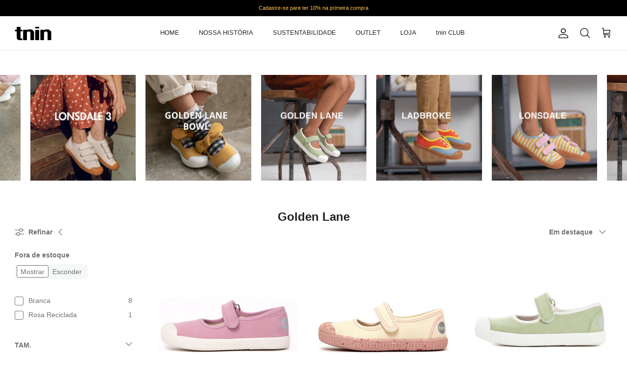

--- FILE ---
content_type: text/html; charset=utf-8
request_url: https://tninshoes.com/collections/golden-lane
body_size: 128062
content:







    
        
        
        
    



    
    
        
        
        
    



    
    
        
        
        
    



    
    
        
        
        
    



<!DOCTYPE html><html lang="pt-BR" dir="ltr">
<head>

<!-- Google tag (gtag.js) -->
<script async src="https://www.googletagmanager.com/gtag/js?id=AW-430595825"></script>
<script>
  window.dataLayer = window.dataLayer || [];
  function gtag(){dataLayer.push(arguments);}
  gtag('js', new Date());

  gtag('config', 'AW-430595825');
</script>

  <script>
document.addEventListener("click", function (e) {
    if (e.target && e.target.innerText && e.target.innerText.includes('Adicionar ao carrinho')) {
        gtag('event', 'conversion', {
            'send_to': 'AW-430595825/-Ka7CPfTposYEPG9qc0B',
        });
    }
})
  </script>

  <script async type="text/javascript" src="https://static.klaviyo.com/onsite/js/klaviyo.js?company_id=Srvriv"></script>
  

<script>
window.KiwiSizing = window.KiwiSizing === undefined ? {} : window.KiwiSizing;
KiwiSizing.shop = "tninshoes.myshopify.com";


</script>
	<!-- Added by AVADA SEO Suite -->
	


	<!-- /Added by AVADA SEO Suite --><link href="//tninshoes.com/cdn/shop/t/19/assets/tiny.content.min.css?v=2711" rel="stylesheet" type="text/css" media="all" />
  <!-- Symmetry 5.5.0 -->

  <link rel="preload" href="//tninshoes.com/cdn/shop/t/19/assets/styles.css?v=80210680362679939721759332787" as="style">
  <meta charset="utf-8" />
<meta name="viewport" content="width=device-width,initial-scale=1.0" />
<meta http-equiv="X-UA-Compatible" content="IE=edge">

<link rel="preconnect" href="https://cdn.shopify.com" crossorigin>
<link rel="preconnect" href="https://fonts.shopify.com" crossorigin>
<link rel="preconnect" href="https://monorail-edge.shopifysvc.com"><link rel="preload" href="//tninshoes.com/cdn/shop/t/19/assets/vendor.min.js?v=11589511144441591071669639815" as="script">
<link rel="preload" href="//tninshoes.com/cdn/shop/t/19/assets/theme.js?v=109128422115415506721669639815" as="script"><link rel="canonical" href="https://tninshoes.com/collections/golden-lane" /><link rel="shortcut icon" href="//tninshoes.com/cdn/shop/files/Tamanho_personalizado_1.png?v=1651513774" type="image/png" />

  

  <!-- Avada Size Chart Script -->
 
<script src="//tninshoes.com/cdn/shop/t/19/assets/size-chart-data.js?v=129143980762688124161669639815" defer='defer'></script>

    
    
  





<script>
  const AVADA_SC = {};
  AVADA_SC.product = null;
  AVADA_SC.template = "collection";
  AVADA_SC.collections = [];
  AVADA_SC.collectionsName = [];
  
  AVADA_SC.branding = false
</script>

  <!-- /Avada Size Chart Script -->

<title>
    Golden Lane &ndash; Tnin Shoes
  </title>

  <meta property="og:site_name" content="Tnin Shoes">
<meta property="og:url" content="https://tninshoes.com/collections/golden-lane">
<meta property="og:title" content="Golden Lane">
<meta property="og:type" content="product.group">
<meta property="og:description" content="Tnin Shoes - Um conceito ecologicamente sustentável de tênis para crianças."><meta property="og:image" content="http://tninshoes.com/cdn/shop/files/MOBILE_copy_90ce5b57-e317-42fc-b63b-655e55c084e0_1200x1200.webp?v=1750238246">
  <meta property="og:image:secure_url" content="https://tninshoes.com/cdn/shop/files/MOBILE_copy_90ce5b57-e317-42fc-b63b-655e55c084e0_1200x1200.webp?v=1750238246">
  <meta property="og:image:width" content="1024">
  <meta property="og:image:height" content="1024"><meta name="twitter:card" content="summary_large_image">
<meta name="twitter:title" content="Golden Lane">
<meta name="twitter:description" content="Tnin Shoes - Um conceito ecologicamente sustentável de tênis para crianças.">


  <link href="//tninshoes.com/cdn/shop/t/19/assets/styles.css?v=80210680362679939721759332787" rel="stylesheet" type="text/css" media="all" />
  <link href="//tninshoes.com/cdn/shop/t/19/assets/custom.css?v=114553731156459993341709641525" rel="stylesheet" type="text/css" media="all" />

  <script>
    window.theme = window.theme || {};
    theme.money_format_with_product_code_preference = "R$ {{amount_with_comma_separator}}";
    theme.money_format_with_cart_code_preference = "R$ {{amount_with_comma_separator}}";
    theme.money_format = "R$ {{amount_with_comma_separator}}";
    theme.strings = {
      previous: "Anterior",
      next: "Próxima",
      addressError: "Não é possível localizar o endereço",
      addressNoResults: "Nenhum resultado para este endereço",
      addressQueryLimit: "Você excedeu a cota de uso da API do Google. Considere a atualização para um \u003ca href=\"https:\/\/developers.google.com\/maps\/premium\/usage-limits\"\u003ePlano Premium\u003c\/a\u003e.",
      authError: "Ocorreu um problema ao autenticar sua conta do Google Maps.",
      icon_labels_left: "Esquerda",
      icon_labels_right: "Direita",
      icon_labels_down: "Para baixo",
      icon_labels_close: "Perto",
      icon_labels_plus: "Mais",
      cart_terms_confirmation: "Você deve concordar com os termos e condições antes de continuar.",
      products_listing_from: "A partir de",
      layout_live_search_see_all: "Ver todos os resultados",
      products_product_add_to_cart: "Adicionar ao carrinho",
      products_variant_no_stock: "Esgotado",
      products_variant_non_existent: "Indisponível",
      products_product_pick_a: "Escolha um",
      general_navigation_menu_toggle_aria_label: "Alternar menu",
      general_accessibility_labels_close: "Perto",
      products_product_adding_to_cart: "Adicionando",
      products_product_added_to_cart: "Adicionado",
      general_quick_search_pages: "Páginas",
      general_quick_search_no_results: "Desculpe, não foi possível encontrar nenhum resultado",
      collections_general_see_all_subcollections: "Ver tudo..."
    };
    theme.routes = {
      cart_url: '/cart',
      cart_add_url: '/cart/add.js',
      cart_change_url: '/cart/change',
      predictive_search_url: '/search/suggest'
    };
    theme.settings = {
      cart_type: "page",
      quickbuy_style: "button",
      avoid_orphans: true
    };
    document.documentElement.classList.add('js');
  </script>

<style>

  
/* DACTIVE STYLES BELOW 'CAUSE IT IS BREAKING LAYOUT - RARU231222*/

  
  #section-id-template--16577649082605__16535055079304888c > div > div.overlay-text.overlay-text--for-banner.overlay--v-top.overlay--h-left.image-overlay__over > div > div > div.overlay-text__subheading.subheading.subheading--over {
    display: none !important;
  }
  #section-id-template--16577649082605__16535055079304888c > div > div.overlay-text.overlay-text--for-banner.overlay--v-top.overlay--h-left.image-overlay__over > div > div > div.overlay-text__rte.rte.large-text {
    display: none !important;
  }


  #shopify-section-template--16577649082605__16608430696f922925 > div > div > div > div.column.column--half.align-right.cc-animate-init.-in.cc-animate-complete > div > h2{
    display: none !important;
  }

  #shopify-section-template--16577649082605__16608430696f922925 > div > div > div > div.column.column--half.align-right.cc-animate-init.-in.cc-animate-complete > div > div.lightly-spaced-row-above{
    display: none !important;
  }
#shopify-section-template--16577649082605__16608430788295edcd > div > div > div > div.column.column--half.align-left.cc-animate-init.-in.cc-animate-complete > div > h2{
  display: none !important;
}
  #shopify-section-template--16577649082605__16608430788295edcd > div > div > div > div.column.column--half.align-left.cc-animate-init.-in.cc-animate-complete > div > div.lightly-spaced-row-above{
      display: none !important;
  }
/* Bao TC61*/
/* #block-id-16535059529e95a13b-0 > h3,
#block-id-16535059529e95a13b-0 > div.text-column__text.rte,
#block-id-16535059529e95a13b-1 > h3,
#block-id-16535059529e95a13b-1 > div.text-column__text.rte,
.overlay-text.overlay--v-top.overlay--h-left.image-overlay__over > div,
.overlay-text__subheading.subheading.subheading--over {
  display: none !important;
} */

/* Quoc Thinh */
.selectors-form__item{
  display: none;
}
.locale-selectors__container{
  display: none;
}

 TC379, 07/12/2022  
  .overlay-text.overlay-text--for-banner.overlay--v-center.overlay--h-center.image-overlay__over{
    display: none !important;
  }
 
</style>

<!-- khanh: mobile apparent button "read more" and text image spam  -->



<!-- TC836 -->
<style>
  @media only screen and (max-width:767px){
  body.template-suffix-sustentabilidade #content p {
    margin-bottom: 0 !important;
  }
}
  #block-id-16535059529e95a13b-0 > h3, #block-id-16535059529e95a13b-1 > h3, #block-id-16535059529e95a13b-0 > div.text-column__text.rte {
    display: none !important;
  }
</style> 
  <script>window.performance && window.performance.mark && window.performance.mark('shopify.content_for_header.start');</script><meta name="facebook-domain-verification" content="tgt0vkcrveko1k4uj3df84gj72okyx">
<meta name="google-site-verification" content="4cjIyB9k9qd8lBYun-L-FPxoVHYBReiOpl1LeIJ4sgQ">
<meta id="shopify-digital-wallet" name="shopify-digital-wallet" content="/64133005549/digital_wallets/dialog">
<meta name="shopify-checkout-api-token" content="101c90736708c35d64e105147f064fc6">
<meta id="in-context-paypal-metadata" data-shop-id="64133005549" data-venmo-supported="false" data-environment="production" data-locale="pt_BR" data-paypal-v4="true" data-currency="BRL">
<link rel="alternate" type="application/atom+xml" title="Feed" href="/collections/golden-lane.atom" />
<link rel="alternate" hreflang="x-default" href="https://tninshoes.com/collections/golden-lane">
<link rel="alternate" hreflang="pt" href="https://tninshoes.com/collections/golden-lane">
<link rel="alternate" hreflang="en" href="https://tninshoes.com/en/collections/golden-lane">
<link rel="alternate" type="application/json+oembed" href="https://tninshoes.com/collections/golden-lane.oembed">
<script async="async" src="/checkouts/internal/preloads.js?locale=pt-BR"></script>
<script id="shopify-features" type="application/json">{"accessToken":"101c90736708c35d64e105147f064fc6","betas":["rich-media-storefront-analytics"],"domain":"tninshoes.com","predictiveSearch":true,"shopId":64133005549,"locale":"pt-br"}</script>
<script>var Shopify = Shopify || {};
Shopify.shop = "tninshoes.myshopify.com";
Shopify.locale = "pt-BR";
Shopify.currency = {"active":"BRL","rate":"1.0"};
Shopify.country = "BR";
Shopify.theme = {"name":" Symmetry - Samurai V4 TC","id":135938769133,"schema_name":"Symmetry","schema_version":"5.5.0","theme_store_id":568,"role":"main"};
Shopify.theme.handle = "null";
Shopify.theme.style = {"id":null,"handle":null};
Shopify.cdnHost = "tninshoes.com/cdn";
Shopify.routes = Shopify.routes || {};
Shopify.routes.root = "/";</script>
<script type="module">!function(o){(o.Shopify=o.Shopify||{}).modules=!0}(window);</script>
<script>!function(o){function n(){var o=[];function n(){o.push(Array.prototype.slice.apply(arguments))}return n.q=o,n}var t=o.Shopify=o.Shopify||{};t.loadFeatures=n(),t.autoloadFeatures=n()}(window);</script>
<script id="shop-js-analytics" type="application/json">{"pageType":"collection"}</script>
<script defer="defer" async type="module" src="//tninshoes.com/cdn/shopifycloud/shop-js/modules/v2/client.init-shop-cart-sync_CS3CrLRG.pt-BR.esm.js"></script>
<script defer="defer" async type="module" src="//tninshoes.com/cdn/shopifycloud/shop-js/modules/v2/chunk.common_CdDurduq.esm.js"></script>
<script defer="defer" async type="module" src="//tninshoes.com/cdn/shopifycloud/shop-js/modules/v2/chunk.modal_BICiqEIN.esm.js"></script>
<script type="module">
  await import("//tninshoes.com/cdn/shopifycloud/shop-js/modules/v2/client.init-shop-cart-sync_CS3CrLRG.pt-BR.esm.js");
await import("//tninshoes.com/cdn/shopifycloud/shop-js/modules/v2/chunk.common_CdDurduq.esm.js");
await import("//tninshoes.com/cdn/shopifycloud/shop-js/modules/v2/chunk.modal_BICiqEIN.esm.js");

  window.Shopify.SignInWithShop?.initShopCartSync?.({"fedCMEnabled":true,"windoidEnabled":true});

</script>
<script>(function() {
  var isLoaded = false;
  function asyncLoad() {
    if (isLoaded) return;
    isLoaded = true;
    var urls = ["\/\/cdn.shopify.com\/proxy\/31ab5f744c02df020ec2a0adce3348ff7f58e9af994358adfb2faff1b9c82254\/s.pandect.es\/scripts\/pandectes-core.js?shop=tninshoes.myshopify.com\u0026sp-cache-control=cHVibGljLCBtYXgtYWdlPTkwMA","https:\/\/cdn.shopify.com\/s\/files\/1\/0683\/1371\/0892\/files\/splmn-shopify-prod-August-31.min.js?v=1693985059\u0026shop=tninshoes.myshopify.com","https:\/\/assets.smartwishlist.webmarked.net\/static\/v6\/smartwishlist.js?shop=tninshoes.myshopify.com","https:\/\/chimpstatic.com\/mcjs-connected\/js\/users\/2d8ac515d3bf8f23819014d93\/c3186b227e18da92ef45ab582.js?shop=tninshoes.myshopify.com","\/\/social-login.oxiapps.com\/api\/init?vt=928354\u0026shop=tninshoes.myshopify.com","https:\/\/seo.apps.avada.io\/scripttag\/avada-seo-installed.js?shop=tninshoes.myshopify.com","https:\/\/js.smile.io\/v1\/smile-shopify.js?shop=tninshoes.myshopify.com","https:\/\/app.kiwisizing.com\/web\/js\/dist\/kiwiSizing\/plugin\/SizingPlugin.prod.js?v=331\u0026shop=tninshoes.myshopify.com","https:\/\/sizechart.apps.avada.io\/scripttag\/avada-size-chart.min.js?shop=tninshoes.myshopify.com","https:\/\/cdn.nfcube.com\/7508b0fa9911a07f36750443d1ab69b1.js?shop=tninshoes.myshopify.com","\/\/shopify.privy.com\/widget.js?shop=tninshoes.myshopify.com","\/\/www.powr.io\/powr.js?powr-token=tninshoes.myshopify.com\u0026external-type=shopify\u0026shop=tninshoes.myshopify.com","https:\/\/app.adoric-om.com\/adoric.js?key=13166c37116904d5f273d6f0bc812490\u0026shop=tninshoes.myshopify.com","https:\/\/wiser.expertvillagemedia.com\/assets\/js\/wiser_script.js?shop=tninshoes.myshopify.com","https:\/\/po.kaktusapp.com\/storage\/js\/kaktus_preorder-tninshoes.myshopify.com.js?ver=86\u0026shop=tninshoes.myshopify.com"];
    for (var i = 0; i < urls.length; i++) {
      var s = document.createElement('script');
      s.type = 'text/javascript';
      s.async = true;
      s.src = urls[i];
      var x = document.getElementsByTagName('script')[0];
      x.parentNode.insertBefore(s, x);
    }
  };
  if(window.attachEvent) {
    window.attachEvent('onload', asyncLoad);
  } else {
    window.addEventListener('load', asyncLoad, false);
  }
})();</script>
<script id="__st">var __st={"a":64133005549,"offset":-10800,"reqid":"523e34c2-86de-44f3-88ee-c444ba453c8d-1769664160","pageurl":"tninshoes.com\/collections\/golden-lane","u":"c2f93dc0d33b","p":"collection","rtyp":"collection","rid":405251948781};</script>
<script>window.ShopifyPaypalV4VisibilityTracking = true;</script>
<script id="captcha-bootstrap">!function(){'use strict';const t='contact',e='account',n='new_comment',o=[[t,t],['blogs',n],['comments',n],[t,'customer']],c=[[e,'customer_login'],[e,'guest_login'],[e,'recover_customer_password'],[e,'create_customer']],r=t=>t.map((([t,e])=>`form[action*='/${t}']:not([data-nocaptcha='true']) input[name='form_type'][value='${e}']`)).join(','),a=t=>()=>t?[...document.querySelectorAll(t)].map((t=>t.form)):[];function s(){const t=[...o],e=r(t);return a(e)}const i='password',u='form_key',d=['recaptcha-v3-token','g-recaptcha-response','h-captcha-response',i],f=()=>{try{return window.sessionStorage}catch{return}},m='__shopify_v',_=t=>t.elements[u];function p(t,e,n=!1){try{const o=window.sessionStorage,c=JSON.parse(o.getItem(e)),{data:r}=function(t){const{data:e,action:n}=t;return t[m]||n?{data:e,action:n}:{data:t,action:n}}(c);for(const[e,n]of Object.entries(r))t.elements[e]&&(t.elements[e].value=n);n&&o.removeItem(e)}catch(o){console.error('form repopulation failed',{error:o})}}const l='form_type',E='cptcha';function T(t){t.dataset[E]=!0}const w=window,h=w.document,L='Shopify',v='ce_forms',y='captcha';let A=!1;((t,e)=>{const n=(g='f06e6c50-85a8-45c8-87d0-21a2b65856fe',I='https://cdn.shopify.com/shopifycloud/storefront-forms-hcaptcha/ce_storefront_forms_captcha_hcaptcha.v1.5.2.iife.js',D={infoText:'Protegido por hCaptcha',privacyText:'Privacidade',termsText:'Termos'},(t,e,n)=>{const o=w[L][v],c=o.bindForm;if(c)return c(t,g,e,D).then(n);var r;o.q.push([[t,g,e,D],n]),r=I,A||(h.body.append(Object.assign(h.createElement('script'),{id:'captcha-provider',async:!0,src:r})),A=!0)});var g,I,D;w[L]=w[L]||{},w[L][v]=w[L][v]||{},w[L][v].q=[],w[L][y]=w[L][y]||{},w[L][y].protect=function(t,e){n(t,void 0,e),T(t)},Object.freeze(w[L][y]),function(t,e,n,w,h,L){const[v,y,A,g]=function(t,e,n){const i=e?o:[],u=t?c:[],d=[...i,...u],f=r(d),m=r(i),_=r(d.filter((([t,e])=>n.includes(e))));return[a(f),a(m),a(_),s()]}(w,h,L),I=t=>{const e=t.target;return e instanceof HTMLFormElement?e:e&&e.form},D=t=>v().includes(t);t.addEventListener('submit',(t=>{const e=I(t);if(!e)return;const n=D(e)&&!e.dataset.hcaptchaBound&&!e.dataset.recaptchaBound,o=_(e),c=g().includes(e)&&(!o||!o.value);(n||c)&&t.preventDefault(),c&&!n&&(function(t){try{if(!f())return;!function(t){const e=f();if(!e)return;const n=_(t);if(!n)return;const o=n.value;o&&e.removeItem(o)}(t);const e=Array.from(Array(32),(()=>Math.random().toString(36)[2])).join('');!function(t,e){_(t)||t.append(Object.assign(document.createElement('input'),{type:'hidden',name:u})),t.elements[u].value=e}(t,e),function(t,e){const n=f();if(!n)return;const o=[...t.querySelectorAll(`input[type='${i}']`)].map((({name:t})=>t)),c=[...d,...o],r={};for(const[a,s]of new FormData(t).entries())c.includes(a)||(r[a]=s);n.setItem(e,JSON.stringify({[m]:1,action:t.action,data:r}))}(t,e)}catch(e){console.error('failed to persist form',e)}}(e),e.submit())}));const S=(t,e)=>{t&&!t.dataset[E]&&(n(t,e.some((e=>e===t))),T(t))};for(const o of['focusin','change'])t.addEventListener(o,(t=>{const e=I(t);D(e)&&S(e,y())}));const B=e.get('form_key'),M=e.get(l),P=B&&M;t.addEventListener('DOMContentLoaded',(()=>{const t=y();if(P)for(const e of t)e.elements[l].value===M&&p(e,B);[...new Set([...A(),...v().filter((t=>'true'===t.dataset.shopifyCaptcha))])].forEach((e=>S(e,t)))}))}(h,new URLSearchParams(w.location.search),n,t,e,['guest_login'])})(!0,!0)}();</script>
<script integrity="sha256-4kQ18oKyAcykRKYeNunJcIwy7WH5gtpwJnB7kiuLZ1E=" data-source-attribution="shopify.loadfeatures" defer="defer" src="//tninshoes.com/cdn/shopifycloud/storefront/assets/storefront/load_feature-a0a9edcb.js" crossorigin="anonymous"></script>
<script data-source-attribution="shopify.dynamic_checkout.dynamic.init">var Shopify=Shopify||{};Shopify.PaymentButton=Shopify.PaymentButton||{isStorefrontPortableWallets:!0,init:function(){window.Shopify.PaymentButton.init=function(){};var t=document.createElement("script");t.src="https://tninshoes.com/cdn/shopifycloud/portable-wallets/latest/portable-wallets.pt-br.js",t.type="module",document.head.appendChild(t)}};
</script>
<script data-source-attribution="shopify.dynamic_checkout.buyer_consent">
  function portableWalletsHideBuyerConsent(e){var t=document.getElementById("shopify-buyer-consent"),n=document.getElementById("shopify-subscription-policy-button");t&&n&&(t.classList.add("hidden"),t.setAttribute("aria-hidden","true"),n.removeEventListener("click",e))}function portableWalletsShowBuyerConsent(e){var t=document.getElementById("shopify-buyer-consent"),n=document.getElementById("shopify-subscription-policy-button");t&&n&&(t.classList.remove("hidden"),t.removeAttribute("aria-hidden"),n.addEventListener("click",e))}window.Shopify?.PaymentButton&&(window.Shopify.PaymentButton.hideBuyerConsent=portableWalletsHideBuyerConsent,window.Shopify.PaymentButton.showBuyerConsent=portableWalletsShowBuyerConsent);
</script>
<script data-source-attribution="shopify.dynamic_checkout.cart.bootstrap">document.addEventListener("DOMContentLoaded",(function(){function t(){return document.querySelector("shopify-accelerated-checkout-cart, shopify-accelerated-checkout")}if(t())Shopify.PaymentButton.init();else{new MutationObserver((function(e,n){t()&&(Shopify.PaymentButton.init(),n.disconnect())})).observe(document.body,{childList:!0,subtree:!0})}}));
</script>
<link id="shopify-accelerated-checkout-styles" rel="stylesheet" media="screen" href="https://tninshoes.com/cdn/shopifycloud/portable-wallets/latest/accelerated-checkout-backwards-compat.css" crossorigin="anonymous">
<style id="shopify-accelerated-checkout-cart">
        #shopify-buyer-consent {
  margin-top: 1em;
  display: inline-block;
  width: 100%;
}

#shopify-buyer-consent.hidden {
  display: none;
}

#shopify-subscription-policy-button {
  background: none;
  border: none;
  padding: 0;
  text-decoration: underline;
  font-size: inherit;
  cursor: pointer;
}

#shopify-subscription-policy-button::before {
  box-shadow: none;
}

      </style>

<script>window.performance && window.performance.mark && window.performance.mark('shopify.content_for_header.end');</script>

<!-- Google Tag Manager -->
<script>(function(w,d,s,l,i){w[l]=w[l]||[];w[l].push({'gtm.start':
new Date().getTime(),event:'gtm.js'});var f=d.getElementsByTagName(s)[0],
j=d.createElement(s),dl=l!='dataLayer'?'&l='+l:'';j.async=true;j.src=
'https://www.googletagmanager.com/gtm.js?id='+i+dl;f.parentNode.insertBefore(j,f);
})(window,document,'script','dataLayer','GTM-WK36KZW');</script>
<!-- End Google Tag Manager -->
  
<!-- "snippets/weglot_hreftags.liquid" was not rendered, the associated app was uninstalled -->
<!-- "snippets/weglot_switcher.liquid" was not rendered, the associated app was uninstalled -->



















 





  
<script>
var evmcollectionhandle = '' ? ''.split(',') : [];  
var evmcustomerId = '' ? '' : "";
window.evmWSSettings = {
  collections: [],
  collectionhandles :evmcollectionhandle,
  tags: ''.split(','),
  pagehandle:"",
  moneyFormat: "R$ {{amount_with_comma_separator}}",
  moneyFormatWithCurrency: "R$ {{amount_with_comma_separator}} BRL",
  currency: "BRL",
  domain: "tninshoes.com",
  product_type: "",
  product_vendor: "",
  customerId: evmcustomerId,
  customerEmail:"",
} 
</script>
  <script>
  if(!window.jQuery){     
    /*! jQuery v2.2.4 | (c) jQuery Foundation | jquery.org/license */
    !function(a,b){"object"==typeof module&&"object"==typeof module.exports?module.exports=a.document?b(a,!0):function(a){if(!a.document)throw new Error("jQuery requires a window with a document");return b(a)}:b(a)}("undefined"!=typeof window?window:this,function(a,b){var c=[],d=a.document,e=c.slice,f=c.concat,g=c.push,h=c.indexOf,i={},j=i.toString,k=i.hasOwnProperty,l={},m="2.2.4",n=function(a,b){return new n.fn.init(a,b)},o=/^[\s\uFEFF\xA0]+|[\s\uFEFF\xA0]+$/g,p=/^-ms-/,q=/-([\da-z])/gi,r=function(a,b){return b.toUpperCase()};n.fn=n.prototype={jquery:m,constructor:n,selector:"",length:0,toArray:function(){return e.call(this)},get:function(a){return null!=a?0>a?this[a+this.length]:this[a]:e.call(this)},pushStack:function(a){var b=n.merge(this.constructor(),a);return b.prevObject=this,b.context=this.context,b},each:function(a){return n.each(this,a)},map:function(a){return this.pushStack(n.map(this,function(b,c){return a.call(b,c,b)}))},slice:function(){return this.pushStack(e.apply(this,arguments))},first:function(){return this.eq(0)},last:function(){return this.eq(-1)},eq:function(a){var b=this.length,c=+a+(0>a?b:0);return this.pushStack(c>=0&&b>c?[this[c]]:[])},end:function(){return this.prevObject||this.constructor()},push:g,sort:c.sort,splice:c.splice},n.extend=n.fn.extend=function(){var a,b,c,d,e,f,g=arguments[0]||{},h=1,i=arguments.length,j=!1;for("boolean"==typeof g&&(j=g,g=arguments[h]||{},h++),"object"==typeof g||n.isFunction(g)||(g={}),h===i&&(g=this,h--);i>h;h++)if(null!=(a=arguments[h]))for(b in a)c=g[b],d=a[b],g!==d&&(j&&d&&(n.isPlainObject(d)||(e=n.isArray(d)))?(e?(e=!1,f=c&&n.isArray(c)?c:[]):f=c&&n.isPlainObject(c)?c:{},g[b]=n.extend(j,f,d)):void 0!==d&&(g[b]=d));return g},n.extend({expando:"jQuery"+(m+Math.random()).replace(/\D/g,""),isReady:!0,error:function(a){throw new Error(a)},noop:function(){},isFunction:function(a){return"function"===n.type(a)},isArray:Array.isArray,isWindow:function(a){return null!=a&&a===a.window},isNumeric:function(a){var b=a&&a.toString();return!n.isArray(a)&&b-parseFloat(b)+1>=0},isPlainObject:function(a){var b;if("object"!==n.type(a)||a.nodeType||n.isWindow(a))return!1;if(a.constructor&&!k.call(a,"constructor")&&!k.call(a.constructor.prototype||{},"isPrototypeOf"))return!1;for(b in a);return void 0===b||k.call(a,b)},isEmptyObject:function(a){var b;for(b in a)return!1;return!0},type:function(a){return null==a?a+"":"object"==typeof a||"function"==typeof a?i[j.call(a)]||"object":typeof a},globalEval:function(a){var b,c=eval;a=n.trim(a),a&&(1===a.indexOf("use strict")?(b=d.createElement("script"),b.text=a,d.head.appendChild(b).parentNode.removeChild(b)):c(a))},camelCase:function(a){return a.replace(p,"ms-").replace(q,r)},nodeName:function(a,b){return a.nodeName&&a.nodeName.toLowerCase()===b.toLowerCase()},each:function(a,b){var c,d=0;if(s(a)){for(c=a.length;c>d;d++)if(b.call(a[d],d,a[d])===!1)break}else for(d in a)if(b.call(a[d],d,a[d])===!1)break;return a},trim:function(a){return null==a?"":(a+"").replace(o,"")},makeArray:function(a,b){var c=b||[];return null!=a&&(s(Object(a))?n.merge(c,"string"==typeof a?[a]:a):g.call(c,a)),c},inArray:function(a,b,c){return null==b?-1:h.call(b,a,c)},merge:function(a,b){for(var c=+b.length,d=0,e=a.length;c>d;d++)a[e++]=b[d];return a.length=e,a},grep:function(a,b,c){for(var d,e=[],f=0,g=a.length,h=!c;g>f;f++)d=!b(a[f],f),d!==h&&e.push(a[f]);return e},map:function(a,b,c){var d,e,g=0,h=[];if(s(a))for(d=a.length;d>g;g++)e=b(a[g],g,c),null!=e&&h.push(e);else for(g in a)e=b(a[g],g,c),null!=e&&h.push(e);return f.apply([],h)},guid:1,proxy:function(a,b){var c,d,f;return"string"==typeof b&&(c=a[b],b=a,a=c),n.isFunction(a)?(d=e.call(arguments,2),f=function(){return a.apply(b||this,d.concat(e.call(arguments)))},f.guid=a.guid=a.guid||n.guid++,f):void 0},now:Date.now,support:l}),"function"==typeof Symbol&&(n.fn[Symbol.iterator]=c[Symbol.iterator]),n.each("Boolean Number String Function Array Date RegExp Object Error Symbol".split(" "),function(a,b){i["[object "+b+"]"]=b.toLowerCase()});function s(a){var b=!!a&&"length"in a&&a.length,c=n.type(a);return"function"===c||n.isWindow(a)?!1:"array"===c||0===b||"number"==typeof b&&b>0&&b-1 in a}var t=function(a){var b,c,d,e,f,g,h,i,j,k,l,m,n,o,p,q,r,s,t,u="sizzle"+1*new Date,v=a.document,w=0,x=0,y=ga(),z=ga(),A=ga(),B=function(a,b){return a===b&&(l=!0),0},C=1<<31,D={}.hasOwnProperty,E=[],F=E.pop,G=E.push,H=E.push,I=E.slice,J=function(a,b){for(var c=0,d=a.length;d>c;c++)if(a[c]===b)return c;return-1},K="checked|selected|async|autofocus|autoplay|controls|defer|disabled|hidden|ismap|loop|multiple|open|readonly|required|scoped",L="[\\x20\\t\\r\\n\\f]",M="(?:\\\\.|[\\w-]|[^\\x00-\\xa0])+",N="\\["+L+"*("+M+")(?:"+L+"*([*^$|!~]?=)"+L+"*(?:'((?:\\\\.|[^\\\\'])*)'|\"((?:\\\\.|[^\\\\\"])*)\"|("+M+"))|)"+L+"*\\]",O=":("+M+")(?:\\((('((?:\\\\.|[^\\\\'])*)'|\"((?:\\\\.|[^\\\\\"])*)\")|((?:\\\\.|[^\\\\()[\\]]|"+N+")*)|.*)\\)|)",P=new RegExp(L+"+","g"),Q=new RegExp("^"+L+"+|((?:^|[^\\\\])(?:\\\\.)*)"+L+"+$","g"),R=new RegExp("^"+L+"*,"+L+"*"),S=new RegExp("^"+L+"*([>+~]|"+L+")"+L+"*"),T=new RegExp("="+L+"*([^\\]'\"]*?)"+L+"*\\]","g"),U=new RegExp(O),V=new RegExp("^"+M+"$"),W={ID:new RegExp("^#("+M+")"),CLASS:new RegExp("^\\.("+M+")"),TAG:new RegExp("^("+M+"|[*])"),ATTR:new RegExp("^"+N),PSEUDO:new RegExp("^"+O),CHILD:new RegExp("^:(only|first|last|nth|nth-last)-(child|of-type)(?:\\("+L+"*(even|odd|(([+-]|)(\\d*)n|)"+L+"*(?:([+-]|)"+L+"*(\\d+)|))"+L+"*\\)|)","i"),bool:new RegExp("^(?:"+K+")$","i"),needsContext:new RegExp("^"+L+"*[>+~]|:(even|odd|eq|gt|lt|nth|first|last)(?:\\("+L+"*((?:-\\d)?\\d*)"+L+"*\\)|)(?=[^-]|$)","i")},X=/^(?:input|select|textarea|button)$/i,Y=/^h\d$/i,Z=/^[^{]+\{\s*\[native \w/,$=/^(?:#([\w-]+)|(\w+)|\.([\w-]+))$/,_=/[+~]/,aa=/'|\\/g,ba=new RegExp("\\\\([\\da-f]{1,6}"+L+"?|("+L+")|.)","ig"),ca=function(a,b,c){var d="0x"+b-65536;return d!==d||c?b:0>d?String.fromCharCode(d+65536):String.fromCharCode(d>>10|55296,1023&d|56320)},da=function(){m()};try{H.apply(E=I.call(v.childNodes),v.childNodes),E[v.childNodes.length].nodeType}catch(ea){H={apply:E.length?function(a,b){G.apply(a,I.call(b))}:function(a,b){var c=a.length,d=0;while(a[c++]=b[d++]);a.length=c-1}}}function fa(a,b,d,e){var f,h,j,k,l,o,r,s,w=b&&b.ownerDocument,x=b?b.nodeType:9;if(d=d||[],"string"!=typeof a||!a||1!==x&&9!==x&&11!==x)return d;if(!e&&((b?b.ownerDocument||b:v)!==n&&m(b),b=b||n,p)){if(11!==x&&(o=$.exec(a)))if(f=o[1]){if(9===x){if(!(j=b.getElementById(f)))return d;if(j.id===f)return d.push(j),d}else if(w&&(j=w.getElementById(f))&&t(b,j)&&j.id===f)return d.push(j),d}else{if(o[2])return H.apply(d,b.getElementsByTagName(a)),d;if((f=o[3])&&c.getElementsByClassName&&b.getElementsByClassName)return H.apply(d,b.getElementsByClassName(f)),d}if(c.qsa&&!A[a+" "]&&(!q||!q.test(a))){if(1!==x)w=b,s=a;else if("object"!==b.nodeName.toLowerCase()){(k=b.getAttribute("id"))?k=k.replace(aa,"\\$&"):b.setAttribute("id",k=u),r=g(a),h=r.length,l=V.test(k)?"#"+k:"[id='"+k+"']";while(h--)r[h]=l+" "+qa(r[h]);s=r.join(","),w=_.test(a)&&oa(b.parentNode)||b}if(s)try{return H.apply(d,w.querySelectorAll(s)),d}catch(y){}finally{k===u&&b.removeAttribute("id")}}}return i(a.replace(Q,"$1"),b,d,e)}function ga(){var a=[];function b(c,e){return a.push(c+" ")>d.cacheLength&&delete b[a.shift()],b[c+" "]=e}return b}function ha(a){return a[u]=!0,a}function ia(a){var b=n.createElement("div");try{return!!a(b)}catch(c){return!1}finally{b.parentNode&&b.parentNode.removeChild(b),b=null}}function ja(a,b){var c=a.split("|"),e=c.length;while(e--)d.attrHandle[c[e]]=b}function ka(a,b){var c=b&&a,d=c&&1===a.nodeType&&1===b.nodeType&&(~b.sourceIndex||C)-(~a.sourceIndex||C);if(d)return d;if(c)while(c=c.nextSibling)if(c===b)return-1;return a?1:-1}function la(a){return function(b){var c=b.nodeName.toLowerCase();return"input"===c&&b.type===a}}function ma(a){return function(b){var c=b.nodeName.toLowerCase();return("input"===c||"button"===c)&&b.type===a}}function na(a){return ha(function(b){return b=+b,ha(function(c,d){var e,f=a([],c.length,b),g=f.length;while(g--)c[e=f[g]]&&(c[e]=!(d[e]=c[e]))})})}function oa(a){return a&&"undefined"!=typeof a.getElementsByTagName&&a}c=fa.support={},f=fa.isXML=function(a){var b=a&&(a.ownerDocument||a).documentElement;return b?"HTML"!==b.nodeName:!1},m=fa.setDocument=function(a){var b,e,g=a?a.ownerDocument||a:v;return g!==n&&9===g.nodeType&&g.documentElement?(n=g,o=n.documentElement,p=!f(n),(e=n.defaultView)&&e.top!==e&&(e.addEventListener?e.addEventListener("unload",da,!1):e.attachEvent&&e.attachEvent("onunload",da)),c.attributes=ia(function(a){return a.className="i",!a.getAttribute("className")}),c.getElementsByTagName=ia(function(a){return a.appendChild(n.createComment("")),!a.getElementsByTagName("*").length}),c.getElementsByClassName=Z.test(n.getElementsByClassName),c.getById=ia(function(a){return o.appendChild(a).id=u,!n.getElementsByName||!n.getElementsByName(u).length}),c.getById?(d.find.ID=function(a,b){if("undefined"!=typeof b.getElementById&&p){var c=b.getElementById(a);return c?[c]:[]}},d.filter.ID=function(a){var b=a.replace(ba,ca);return function(a){return a.getAttribute("id")===b}}):(delete d.find.ID,d.filter.ID=function(a){var b=a.replace(ba,ca);return function(a){var c="undefined"!=typeof a.getAttributeNode&&a.getAttributeNode("id");return c&&c.value===b}}),d.find.TAG=c.getElementsByTagName?function(a,b){return"undefined"!=typeof b.getElementsByTagName?b.getElementsByTagName(a):c.qsa?b.querySelectorAll(a):void 0}:function(a,b){var c,d=[],e=0,f=b.getElementsByTagName(a);if("*"===a){while(c=f[e++])1===c.nodeType&&d.push(c);return d}return f},d.find.CLASS=c.getElementsByClassName&&function(a,b){return"undefined"!=typeof b.getElementsByClassName&&p?b.getElementsByClassName(a):void 0},r=[],q=[],(c.qsa=Z.test(n.querySelectorAll))&&(ia(function(a){o.appendChild(a).innerHTML="<a id='"+u+"'></a><select id='"+u+"-\r\\' msallowcapture=''><option selected=''></option></select>",a.querySelectorAll("[msallowcapture^='']").length&&q.push("[*^$]="+L+"*(?:''|\"\")"),a.querySelectorAll("[selected]").length||q.push("\\["+L+"*(?:value|"+K+")"),a.querySelectorAll("[id~="+u+"-]").length||q.push("~="),a.querySelectorAll(":checked").length||q.push(":checked"),a.querySelectorAll("a#"+u+"+*").length||q.push(".#.+[+~]")}),ia(function(a){var b=n.createElement("input");b.setAttribute("type","hidden"),a.appendChild(b).setAttribute("name","D"),a.querySelectorAll("[name=d]").length&&q.push("name"+L+"*[*^$|!~]?="),a.querySelectorAll(":enabled").length||q.push(":enabled",":disabled"),a.querySelectorAll("*,:x"),q.push(",.*:")})),(c.matchesSelector=Z.test(s=o.matches||o.webkitMatchesSelector||o.mozMatchesSelector||o.oMatchesSelector||o.msMatchesSelector))&&ia(function(a){c.disconnectedMatch=s.call(a,"div"),s.call(a,"[s!='']:x"),r.push("!=",O)}),q=q.length&&new RegExp(q.join("|")),r=r.length&&new RegExp(r.join("|")),b=Z.test(o.compareDocumentPosition),t=b||Z.test(o.contains)?function(a,b){var c=9===a.nodeType?a.documentElement:a,d=b&&b.parentNode;return a===d||!(!d||1!==d.nodeType||!(c.contains?c.contains(d):a.compareDocumentPosition&&16&a.compareDocumentPosition(d)))}:function(a,b){if(b)while(b=b.parentNode)if(b===a)return!0;return!1},B=b?function(a,b){if(a===b)return l=!0,0;var d=!a.compareDocumentPosition-!b.compareDocumentPosition;return d?d:(d=(a.ownerDocument||a)===(b.ownerDocument||b)?a.compareDocumentPosition(b):1,1&d||!c.sortDetached&&b.compareDocumentPosition(a)===d?a===n||a.ownerDocument===v&&t(v,a)?-1:b===n||b.ownerDocument===v&&t(v,b)?1:k?J(k,a)-J(k,b):0:4&d?-1:1)}:function(a,b){if(a===b)return l=!0,0;var c,d=0,e=a.parentNode,f=b.parentNode,g=[a],h=[b];if(!e||!f)return a===n?-1:b===n?1:e?-1:f?1:k?J(k,a)-J(k,b):0;if(e===f)return ka(a,b);c=a;while(c=c.parentNode)g.unshift(c);c=b;while(c=c.parentNode)h.unshift(c);while(g[d]===h[d])d++;return d?ka(g[d],h[d]):g[d]===v?-1:h[d]===v?1:0},n):n},fa.matches=function(a,b){return fa(a,null,null,b)},fa.matchesSelector=function(a,b){if((a.ownerDocument||a)!==n&&m(a),b=b.replace(T,"='$1']"),c.matchesSelector&&p&&!A[b+" "]&&(!r||!r.test(b))&&(!q||!q.test(b)))try{var d=s.call(a,b);if(d||c.disconnectedMatch||a.document&&11!==a.document.nodeType)return d}catch(e){}return fa(b,n,null,[a]).length>0},fa.contains=function(a,b){return(a.ownerDocument||a)!==n&&m(a),t(a,b)},fa.attr=function(a,b){(a.ownerDocument||a)!==n&&m(a);var e=d.attrHandle[b.toLowerCase()],f=e&&D.call(d.attrHandle,b.toLowerCase())?e(a,b,!p):void 0;return void 0!==f?f:c.attributes||!p?a.getAttribute(b):(f=a.getAttributeNode(b))&&f.specified?f.value:null},fa.error=function(a){throw new Error("Syntax error, unrecognized expression: "+a)},fa.uniqueSort=function(a){var b,d=[],e=0,f=0;if(l=!c.detectDuplicates,k=!c.sortStable&&a.slice(0),a.sort(B),l){while(b=a[f++])b===a[f]&&(e=d.push(f));while(e--)a.splice(d[e],1)}return k=null,a},e=fa.getText=function(a){var b,c="",d=0,f=a.nodeType;if(f){if(1===f||9===f||11===f){if("string"==typeof a.textContent)return a.textContent;for(a=a.firstChild;a;a=a.nextSibling)c+=e(a)}else if(3===f||4===f)return a.nodeValue}else while(b=a[d++])c+=e(b);return c},d=fa.selectors={cacheLength:50,createPseudo:ha,match:W,attrHandle:{},find:{},relative:{">":{dir:"parentNode",first:!0}," ":{dir:"parentNode"},"+":{dir:"previousSibling",first:!0},"~":{dir:"previousSibling"}},preFilter:{ATTR:function(a){return a[1]=a[1].replace(ba,ca),a[3]=(a[3]||a[4]||a[5]||"").replace(ba,ca),"~="===a[2]&&(a[3]=" "+a[3]+" "),a.slice(0,4)},CHILD:function(a){return a[1]=a[1].toLowerCase(),"nth"===a[1].slice(0,3)?(a[3]||fa.error(a[0]),a[4]=+(a[4]?a[5]+(a[6]||1):2*("even"===a[3]||"odd"===a[3])),a[5]=+(a[7]+a[8]||"odd"===a[3])):a[3]&&fa.error(a[0]),a},PSEUDO:function(a){var b,c=!a[6]&&a[2];return W.CHILD.test(a[0])?null:(a[3]?a[2]=a[4]||a[5]||"":c&&U.test(c)&&(b=g(c,!0))&&(b=c.indexOf(")",c.length-b)-c.length)&&(a[0]=a[0].slice(0,b),a[2]=c.slice(0,b)),a.slice(0,3))}},filter:{TAG:function(a){var b=a.replace(ba,ca).toLowerCase();return"*"===a?function(){return!0}:function(a){return a.nodeName&&a.nodeName.toLowerCase()===b}},CLASS:function(a){var b=y[a+" "];return b||(b=new RegExp("(^|"+L+")"+a+"("+L+"|$)"))&&y(a,function(a){return b.test("string"==typeof a.className&&a.className||"undefined"!=typeof a.getAttribute&&a.getAttribute("class")||"")})},ATTR:function(a,b,c){return function(d){var e=fa.attr(d,a);return null==e?"!="===b:b?(e+="","="===b?e===c:"!="===b?e!==c:"^="===b?c&&0===e.indexOf(c):"*="===b?c&&e.indexOf(c)>-1:"$="===b?c&&e.slice(-c.length)===c:"~="===b?(" "+e.replace(P," ")+" ").indexOf(c)>-1:"|="===b?e===c||e.slice(0,c.length+1)===c+"-":!1):!0}},CHILD:function(a,b,c,d,e){var f="nth"!==a.slice(0,3),g="last"!==a.slice(-4),h="of-type"===b;return 1===d&&0===e?function(a){return!!a.parentNode}:function(b,c,i){var j,k,l,m,n,o,p=f!==g?"nextSibling":"previousSibling",q=b.parentNode,r=h&&b.nodeName.toLowerCase(),s=!i&&!h,t=!1;if(q){if(f){while(p){m=b;while(m=m[p])if(h?m.nodeName.toLowerCase()===r:1===m.nodeType)return!1;o=p="only"===a&&!o&&"nextSibling"}return!0}if(o=[g?q.firstChild:q.lastChild],g&&s){m=q,l=m[u]||(m[u]={}),k=l[m.uniqueID]||(l[m.uniqueID]={}),j=k[a]||[],n=j[0]===w&&j[1],t=n&&j[2],m=n&&q.childNodes[n];while(m=++n&&m&&m[p]||(t=n=0)||o.pop())if(1===m.nodeType&&++t&&m===b){k[a]=[w,n,t];break}}else if(s&&(m=b,l=m[u]||(m[u]={}),k=l[m.uniqueID]||(l[m.uniqueID]={}),j=k[a]||[],n=j[0]===w&&j[1],t=n),t===!1)while(m=++n&&m&&m[p]||(t=n=0)||o.pop())if((h?m.nodeName.toLowerCase()===r:1===m.nodeType)&&++t&&(s&&(l=m[u]||(m[u]={}),k=l[m.uniqueID]||(l[m.uniqueID]={}),k[a]=[w,t]),m===b))break;return t-=e,t===d||t%d===0&&t/d>=0}}},PSEUDO:function(a,b){var c,e=d.pseudos[a]||d.setFilters[a.toLowerCase()]||fa.error("unsupported pseudo: "+a);return e[u]?e(b):e.length>1?(c=[a,a,"",b],d.setFilters.hasOwnProperty(a.toLowerCase())?ha(function(a,c){var d,f=e(a,b),g=f.length;while(g--)d=J(a,f[g]),a[d]=!(c[d]=f[g])}):function(a){return e(a,0,c)}):e}},pseudos:{not:ha(function(a){var b=[],c=[],d=h(a.replace(Q,"$1"));return d[u]?ha(function(a,b,c,e){var f,g=d(a,null,e,[]),h=a.length;while(h--)(f=g[h])&&(a[h]=!(b[h]=f))}):function(a,e,f){return b[0]=a,d(b,null,f,c),b[0]=null,!c.pop()}}),has:ha(function(a){return function(b){return fa(a,b).length>0}}),contains:ha(function(a){return a=a.replace(ba,ca),function(b){return(b.textContent||b.innerText||e(b)).indexOf(a)>-1}}),lang:ha(function(a){return V.test(a||"")||fa.error("unsupported lang: "+a),a=a.replace(ba,ca).toLowerCase(),function(b){var c;do if(c=p?b.lang:b.getAttribute("xml:lang")||b.getAttribute("lang"))return c=c.toLowerCase(),c===a||0===c.indexOf(a+"-");while((b=b.parentNode)&&1===b.nodeType);return!1}}),target:function(b){var c=a.location&&a.location.hash;return c&&c.slice(1)===b.id},root:function(a){return a===o},focus:function(a){return a===n.activeElement&&(!n.hasFocus||n.hasFocus())&&!!(a.type||a.href||~a.tabIndex)},enabled:function(a){return a.disabled===!1},disabled:function(a){return a.disabled===!0},checked:function(a){var b=a.nodeName.toLowerCase();return"input"===b&&!!a.checked||"option"===b&&!!a.selected},selected:function(a){return a.parentNode&&a.parentNode.selectedIndex,a.selected===!0},empty:function(a){for(a=a.firstChild;a;a=a.nextSibling)if(a.nodeType<6)return!1;return!0},parent:function(a){return!d.pseudos.empty(a)},header:function(a){return Y.test(a.nodeName)},input:function(a){return X.test(a.nodeName)},button:function(a){var b=a.nodeName.toLowerCase();return"input"===b&&"button"===a.type||"button"===b},text:function(a){var b;return"input"===a.nodeName.toLowerCase()&&"text"===a.type&&(null==(b=a.getAttribute("type"))||"text"===b.toLowerCase())},first:na(function(){return[0]}),last:na(function(a,b){return[b-1]}),eq:na(function(a,b,c){return[0>c?c+b:c]}),even:na(function(a,b){for(var c=0;b>c;c+=2)a.push(c);return a}),odd:na(function(a,b){for(var c=1;b>c;c+=2)a.push(c);return a}),lt:na(function(a,b,c){for(var d=0>c?c+b:c;--d>=0;)a.push(d);return a}),gt:na(function(a,b,c){for(var d=0>c?c+b:c;++d<b;)a.push(d);return a})}},d.pseudos.nth=d.pseudos.eq;for(b in{radio:!0,checkbox:!0,file:!0,password:!0,image:!0})d.pseudos[b]=la(b);for(b in{submit:!0,reset:!0})d.pseudos[b]=ma(b);function pa(){}pa.prototype=d.filters=d.pseudos,d.setFilters=new pa,g=fa.tokenize=function(a,b){var c,e,f,g,h,i,j,k=z[a+" "];if(k)return b?0:k.slice(0);h=a,i=[],j=d.preFilter;while(h){c&&!(e=R.exec(h))||(e&&(h=h.slice(e[0].length)||h),i.push(f=[])),c=!1,(e=S.exec(h))&&(c=e.shift(),f.push({value:c,type:e[0].replace(Q," ")}),h=h.slice(c.length));for(g in d.filter)!(e=W[g].exec(h))||j[g]&&!(e=j[g](e))||(c=e.shift(),f.push({value:c,type:g,matches:e}),h=h.slice(c.length));if(!c)break}return b?h.length:h?fa.error(a):z(a,i).slice(0)};function qa(a){for(var b=0,c=a.length,d="";c>b;b++)d+=a[b].value;return d}function ra(a,b,c){var d=b.dir,e=c&&"parentNode"===d,f=x++;return b.first?function(b,c,f){while(b=b[d])if(1===b.nodeType||e)return a(b,c,f)}:function(b,c,g){var h,i,j,k=[w,f];if(g){while(b=b[d])if((1===b.nodeType||e)&&a(b,c,g))return!0}else while(b=b[d])if(1===b.nodeType||e){if(j=b[u]||(b[u]={}),i=j[b.uniqueID]||(j[b.uniqueID]={}),(h=i[d])&&h[0]===w&&h[1]===f)return k[2]=h[2];if(i[d]=k,k[2]=a(b,c,g))return!0}}}function sa(a){return a.length>1?function(b,c,d){var e=a.length;while(e--)if(!a[e](b,c,d))return!1;return!0}:a[0]}function ta(a,b,c){for(var d=0,e=b.length;e>d;d++)fa(a,b[d],c);return c}function ua(a,b,c,d,e){for(var f,g=[],h=0,i=a.length,j=null!=b;i>h;h++)(f=a[h])&&(c&&!c(f,d,e)||(g.push(f),j&&b.push(h)));return g}function va(a,b,c,d,e,f){return d&&!d[u]&&(d=va(d)),e&&!e[u]&&(e=va(e,f)),ha(function(f,g,h,i){var j,k,l,m=[],n=[],o=g.length,p=f||ta(b||"*",h.nodeType?[h]:h,[]),q=!a||!f&&b?p:ua(p,m,a,h,i),r=c?e||(f?a:o||d)?[]:g:q;if(c&&c(q,r,h,i),d){j=ua(r,n),d(j,[],h,i),k=j.length;while(k--)(l=j[k])&&(r[n[k]]=!(q[n[k]]=l))}if(f){if(e||a){if(e){j=[],k=r.length;while(k--)(l=r[k])&&j.push(q[k]=l);e(null,r=[],j,i)}k=r.length;while(k--)(l=r[k])&&(j=e?J(f,l):m[k])>-1&&(f[j]=!(g[j]=l))}}else r=ua(r===g?r.splice(o,r.length):r),e?e(null,g,r,i):H.apply(g,r)})}function wa(a){for(var b,c,e,f=a.length,g=d.relative[a[0].type],h=g||d.relative[" "],i=g?1:0,k=ra(function(a){return a===b},h,!0),l=ra(function(a){return J(b,a)>-1},h,!0),m=[function(a,c,d){var e=!g&&(d||c!==j)||((b=c).nodeType?k(a,c,d):l(a,c,d));return b=null,e}];f>i;i++)if(c=d.relative[a[i].type])m=[ra(sa(m),c)];else{if(c=d.filter[a[i].type].apply(null,a[i].matches),c[u]){for(e=++i;f>e;e++)if(d.relative[a[e].type])break;return va(i>1&&sa(m),i>1&&qa(a.slice(0,i-1).concat({value:" "===a[i-2].type?"*":""})).replace(Q,"$1"),c,e>i&&wa(a.slice(i,e)),f>e&&wa(a=a.slice(e)),f>e&&qa(a))}m.push(c)}return sa(m)}function xa(a,b){var c=b.length>0,e=a.length>0,f=function(f,g,h,i,k){var l,o,q,r=0,s="0",t=f&&[],u=[],v=j,x=f||e&&d.find.TAG("*",k),y=w+=null==v?1:Math.random()||.1,z=x.length;for(k&&(j=g===n||g||k);s!==z&&null!=(l=x[s]);s++){if(e&&l){o=0,g||l.ownerDocument===n||(m(l),h=!p);while(q=a[o++])if(q(l,g||n,h)){i.push(l);break}k&&(w=y)}c&&((l=!q&&l)&&r--,f&&t.push(l))}if(r+=s,c&&s!==r){o=0;while(q=b[o++])q(t,u,g,h);if(f){if(r>0)while(s--)t[s]||u[s]||(u[s]=F.call(i));u=ua(u)}H.apply(i,u),k&&!f&&u.length>0&&r+b.length>1&&fa.uniqueSort(i)}return k&&(w=y,j=v),t};return c?ha(f):f}return h=fa.compile=function(a,b){var c,d=[],e=[],f=A[a+" "];if(!f){b||(b=g(a)),c=b.length;while(c--)f=wa(b[c]),f[u]?d.push(f):e.push(f);f=A(a,xa(e,d)),f.selector=a}return f},i=fa.select=function(a,b,e,f){var i,j,k,l,m,n="function"==typeof a&&a,o=!f&&g(a=n.selector||a);if(e=e||[],1===o.length){if(j=o[0]=o[0].slice(0),j.length>2&&"ID"===(k=j[0]).type&&c.getById&&9===b.nodeType&&p&&d.relative[j[1].type]){if(b=(d.find.ID(k.matches[0].replace(ba,ca),b)||[])[0],!b)return e;n&&(b=b.parentNode),a=a.slice(j.shift().value.length)}i=W.needsContext.test(a)?0:j.length;while(i--){if(k=j[i],d.relative[l=k.type])break;if((m=d.find[l])&&(f=m(k.matches[0].replace(ba,ca),_.test(j[0].type)&&oa(b.parentNode)||b))){if(j.splice(i,1),a=f.length&&qa(j),!a)return H.apply(e,f),e;break}}}return(n||h(a,o))(f,b,!p,e,!b||_.test(a)&&oa(b.parentNode)||b),e},c.sortStable=u.split("").sort(B).join("")===u,c.detectDuplicates=!!l,m(),c.sortDetached=ia(function(a){return 1&a.compareDocumentPosition(n.createElement("div"))}),ia(function(a){return a.innerHTML="<a href='#'></a>","#"===a.firstChild.getAttribute("href")})||ja("type|href|height|width",function(a,b,c){return c?void 0:a.getAttribute(b,"type"===b.toLowerCase()?1:2)}),c.attributes&&ia(function(a){return a.innerHTML="<input/>",a.firstChild.setAttribute("value",""),""===a.firstChild.getAttribute("value")})||ja("value",function(a,b,c){return c||"input"!==a.nodeName.toLowerCase()?void 0:a.defaultValue}),ia(function(a){return null==a.getAttribute("disabled")})||ja(K,function(a,b,c){var d;return c?void 0:a[b]===!0?b.toLowerCase():(d=a.getAttributeNode(b))&&d.specified?d.value:null}),fa}(a);n.find=t,n.expr=t.selectors,n.expr[":"]=n.expr.pseudos,n.uniqueSort=n.unique=t.uniqueSort,n.text=t.getText,n.isXMLDoc=t.isXML,n.contains=t.contains;var u=function(a,b,c){var d=[],e=void 0!==c;while((a=a[b])&&9!==a.nodeType)if(1===a.nodeType){if(e&&n(a).is(c))break;d.push(a)}return d},v=function(a,b){for(var c=[];a;a=a.nextSibling)1===a.nodeType&&a!==b&&c.push(a);return c},w=n.expr.match.needsContext,x=/^<([\w-]+)\s*\/?>(?:<\/\1>|)$/,y=/^.[^:#\[\.,]*$/;function z(a,b,c){if(n.isFunction(b))return n.grep(a,function(a,d){return!!b.call(a,d,a)!==c});if(b.nodeType)return n.grep(a,function(a){return a===b!==c});if("string"==typeof b){if(y.test(b))return n.filter(b,a,c);b=n.filter(b,a)}return n.grep(a,function(a){return h.call(b,a)>-1!==c})}n.filter=function(a,b,c){var d=b[0];return c&&(a=":not("+a+")"),1===b.length&&1===d.nodeType?n.find.matchesSelector(d,a)?[d]:[]:n.find.matches(a,n.grep(b,function(a){return 1===a.nodeType}))},n.fn.extend({find:function(a){var b,c=this.length,d=[],e=this;if("string"!=typeof a)return this.pushStack(n(a).filter(function(){for(b=0;c>b;b++)if(n.contains(e[b],this))return!0}));for(b=0;c>b;b++)n.find(a,e[b],d);return d=this.pushStack(c>1?n.unique(d):d),d.selector=this.selector?this.selector+" "+a:a,d},filter:function(a){return this.pushStack(z(this,a||[],!1))},not:function(a){return this.pushStack(z(this,a||[],!0))},is:function(a){return!!z(this,"string"==typeof a&&w.test(a)?n(a):a||[],!1).length}});var A,B=/^(?:\s*(<[\w\W]+>)[^>]*|#([\w-]*))$/,C=n.fn.init=function(a,b,c){var e,f;if(!a)return this;if(c=c||A,"string"==typeof a){if(e="<"===a[0]&&">"===a[a.length-1]&&a.length>=3?[null,a,null]:B.exec(a),!e||!e[1]&&b)return!b||b.jquery?(b||c).find(a):this.constructor(b).find(a);if(e[1]){if(b=b instanceof n?b[0]:b,n.merge(this,n.parseHTML(e[1],b&&b.nodeType?b.ownerDocument||b:d,!0)),x.test(e[1])&&n.isPlainObject(b))for(e in b)n.isFunction(this[e])?this[e](b[e]):this.attr(e,b[e]);return this}return f=d.getElementById(e[2]),f&&f.parentNode&&(this.length=1,this[0]=f),this.context=d,this.selector=a,this}return a.nodeType?(this.context=this[0]=a,this.length=1,this):n.isFunction(a)?void 0!==c.ready?c.ready(a):a(n):(void 0!==a.selector&&(this.selector=a.selector,this.context=a.context),n.makeArray(a,this))};C.prototype=n.fn,A=n(d);var D=/^(?:parents|prev(?:Until|All))/,E={children:!0,contents:!0,next:!0,prev:!0};n.fn.extend({has:function(a){var b=n(a,this),c=b.length;return this.filter(function(){for(var a=0;c>a;a++)if(n.contains(this,b[a]))return!0})},closest:function(a,b){for(var c,d=0,e=this.length,f=[],g=w.test(a)||"string"!=typeof a?n(a,b||this.context):0;e>d;d++)for(c=this[d];c&&c!==b;c=c.parentNode)if(c.nodeType<11&&(g?g.index(c)>-1:1===c.nodeType&&n.find.matchesSelector(c,a))){f.push(c);break}return this.pushStack(f.length>1?n.uniqueSort(f):f)},index:function(a){return a?"string"==typeof a?h.call(n(a),this[0]):h.call(this,a.jquery?a[0]:a):this[0]&&this[0].parentNode?this.first().prevAll().length:-1},add:function(a,b){return this.pushStack(n.uniqueSort(n.merge(this.get(),n(a,b))))},addBack:function(a){return this.add(null==a?this.prevObject:this.prevObject.filter(a))}});function F(a,b){while((a=a[b])&&1!==a.nodeType);return a}n.each({parent:function(a){var b=a.parentNode;return b&&11!==b.nodeType?b:null},parents:function(a){return u(a,"parentNode")},parentsUntil:function(a,b,c){return u(a,"parentNode",c)},next:function(a){return F(a,"nextSibling")},prev:function(a){return F(a,"previousSibling")},nextAll:function(a){return u(a,"nextSibling")},prevAll:function(a){return u(a,"previousSibling")},nextUntil:function(a,b,c){return u(a,"nextSibling",c)},prevUntil:function(a,b,c){return u(a,"previousSibling",c)},siblings:function(a){return v((a.parentNode||{}).firstChild,a)},children:function(a){return v(a.firstChild)},contents:function(a){return a.contentDocument||n.merge([],a.childNodes)}},function(a,b){n.fn[a]=function(c,d){var e=n.map(this,b,c);return"Until"!==a.slice(-5)&&(d=c),d&&"string"==typeof d&&(e=n.filter(d,e)),this.length>1&&(E[a]||n.uniqueSort(e),D.test(a)&&e.reverse()),this.pushStack(e)}});var G=/\S+/g;function H(a){var b={};return n.each(a.match(G)||[],function(a,c){b[c]=!0}),b}n.Callbacks=function(a){a="string"==typeof a?H(a):n.extend({},a);var b,c,d,e,f=[],g=[],h=-1,i=function(){for(e=a.once,d=b=!0;g.length;h=-1){c=g.shift();while(++h<f.length)f[h].apply(c[0],c[1])===!1&&a.stopOnFalse&&(h=f.length,c=!1)}a.memory||(c=!1),b=!1,e&&(f=c?[]:"")},j={add:function(){return f&&(c&&!b&&(h=f.length-1,g.push(c)),function d(b){n.each(b,function(b,c){n.isFunction(c)?a.unique&&j.has(c)||f.push(c):c&&c.length&&"string"!==n.type(c)&&d(c)})}(arguments),c&&!b&&i()),this},remove:function(){return n.each(arguments,function(a,b){var c;while((c=n.inArray(b,f,c))>-1)f.splice(c,1),h>=c&&h--}),this},has:function(a){return a?n.inArray(a,f)>-1:f.length>0},empty:function(){return f&&(f=[]),this},disable:function(){return e=g=[],f=c="",this},disabled:function(){return!f},lock:function(){return e=g=[],c||(f=c=""),this},locked:function(){return!!e},fireWith:function(a,c){return e||(c=c||[],c=[a,c.slice?c.slice():c],g.push(c),b||i()),this},fire:function(){return j.fireWith(this,arguments),this},fired:function(){return!!d}};return j},n.extend({Deferred:function(a){var b=[["resolve","done",n.Callbacks("once memory"),"resolved"],["reject","fail",n.Callbacks("once memory"),"rejected"],["notify","progress",n.Callbacks("memory")]],c="pending",d={state:function(){return c},always:function(){return e.done(arguments).fail(arguments),this},then:function(){var a=arguments;return n.Deferred(function(c){n.each(b,function(b,f){var g=n.isFunction(a[b])&&a[b];e[f[1]](function(){var a=g&&g.apply(this,arguments);a&&n.isFunction(a.promise)?a.promise().progress(c.notify).done(c.resolve).fail(c.reject):c[f[0]+"With"](this===d?c.promise():this,g?[a]:arguments)})}),a=null}).promise()},promise:function(a){return null!=a?n.extend(a,d):d}},e={};return d.pipe=d.then,n.each(b,function(a,f){var g=f[2],h=f[3];d[f[1]]=g.add,h&&g.add(function(){c=h},b[1^a][2].disable,b[2][2].lock),e[f[0]]=function(){return e[f[0]+"With"](this===e?d:this,arguments),this},e[f[0]+"With"]=g.fireWith}),d.promise(e),a&&a.call(e,e),e},when:function(a){var b=0,c=e.call(arguments),d=c.length,f=1!==d||a&&n.isFunction(a.promise)?d:0,g=1===f?a:n.Deferred(),h=function(a,b,c){return function(d){b[a]=this,c[a]=arguments.length>1?e.call(arguments):d,c===i?g.notifyWith(b,c):--f||g.resolveWith(b,c)}},i,j,k;if(d>1)for(i=new Array(d),j=new Array(d),k=new Array(d);d>b;b++)c[b]&&n.isFunction(c[b].promise)?c[b].promise().progress(h(b,j,i)).done(h(b,k,c)).fail(g.reject):--f;return f||g.resolveWith(k,c),g.promise()}});var I;n.fn.ready=function(a){return n.ready.promise().done(a),this},n.extend({isReady:!1,readyWait:1,holdReady:function(a){a?n.readyWait++:n.ready(!0)},ready:function(a){(a===!0?--n.readyWait:n.isReady)||(n.isReady=!0,a!==!0&&--n.readyWait>0||(I.resolveWith(d,[n]),n.fn.triggerHandler&&(n(d).triggerHandler("ready"),n(d).off("ready"))))}});function J(){d.removeEventListener("DOMContentLoaded",J),a.removeEventListener("load",J),n.ready()}n.ready.promise=function(b){return I||(I=n.Deferred(),"complete"===d.readyState||"loading"!==d.readyState&&!d.documentElement.doScroll?a.setTimeout(n.ready):(d.addEventListener("DOMContentLoaded",J),a.addEventListener("load",J))),I.promise(b)},n.ready.promise();var K=function(a,b,c,d,e,f,g){var h=0,i=a.length,j=null==c;if("object"===n.type(c)){e=!0;for(h in c)K(a,b,h,c[h],!0,f,g)}else if(void 0!==d&&(e=!0,n.isFunction(d)||(g=!0),j&&(g?(b.call(a,d),b=null):(j=b,b=function(a,b,c){return j.call(n(a),c)})),b))for(;i>h;h++)b(a[h],c,g?d:d.call(a[h],h,b(a[h],c)));return e?a:j?b.call(a):i?b(a[0],c):f},L=function(a){return 1===a.nodeType||9===a.nodeType||!+a.nodeType};function M(){this.expando=n.expando+M.uid++}M.uid=1,M.prototype={register:function(a,b){var c=b||{};return a.nodeType?a[this.expando]=c:Object.defineProperty(a,this.expando,{value:c,writable:!0,configurable:!0}),a[this.expando]},cache:function(a){if(!L(a))return{};var b=a[this.expando];return b||(b={},L(a)&&(a.nodeType?a[this.expando]=b:Object.defineProperty(a,this.expando,{value:b,configurable:!0}))),b},set:function(a,b,c){var d,e=this.cache(a);if("string"==typeof b)e[b]=c;else for(d in b)e[d]=b[d];return e},get:function(a,b){return void 0===b?this.cache(a):a[this.expando]&&a[this.expando][b]},access:function(a,b,c){var d;return void 0===b||b&&"string"==typeof b&&void 0===c?(d=this.get(a,b),void 0!==d?d:this.get(a,n.camelCase(b))):(this.set(a,b,c),void 0!==c?c:b)},remove:function(a,b){var c,d,e,f=a[this.expando];if(void 0!==f){if(void 0===b)this.register(a);else{n.isArray(b)?d=b.concat(b.map(n.camelCase)):(e=n.camelCase(b),b in f?d=[b,e]:(d=e,d=d in f?[d]:d.match(G)||[])),c=d.length;while(c--)delete f[d[c]]}(void 0===b||n.isEmptyObject(f))&&(a.nodeType?a[this.expando]=void 0:delete a[this.expando])}},hasData:function(a){var b=a[this.expando];return void 0!==b&&!n.isEmptyObject(b)}};var N=new M,O=new M,P=/^(?:\{[\w\W]*\}|\[[\w\W]*\])$/,Q=/[A-Z]/g;function R(a,b,c){var d;if(void 0===c&&1===a.nodeType)if(d="data-"+b.replace(Q,"-$&").toLowerCase(),c=a.getAttribute(d),"string"==typeof c){try{c="true"===c?!0:"false"===c?!1:"null"===c?null:+c+""===c?+c:P.test(c)?n.parseJSON(c):c;
    }catch(e){}O.set(a,b,c)}else c=void 0;return c}n.extend({hasData:function(a){return O.hasData(a)||N.hasData(a)},data:function(a,b,c){return O.access(a,b,c)},removeData:function(a,b){O.remove(a,b)},_data:function(a,b,c){return N.access(a,b,c)},_removeData:function(a,b){N.remove(a,b)}}),n.fn.extend({data:function(a,b){var c,d,e,f=this[0],g=f&&f.attributes;if(void 0===a){if(this.length&&(e=O.get(f),1===f.nodeType&&!N.get(f,"hasDataAttrs"))){c=g.length;while(c--)g[c]&&(d=g[c].name,0===d.indexOf("data-")&&(d=n.camelCase(d.slice(5)),R(f,d,e[d])));N.set(f,"hasDataAttrs",!0)}return e}return"object"==typeof a?this.each(function(){O.set(this,a)}):K(this,function(b){var c,d;if(f&&void 0===b){if(c=O.get(f,a)||O.get(f,a.replace(Q,"-$&").toLowerCase()),void 0!==c)return c;if(d=n.camelCase(a),c=O.get(f,d),void 0!==c)return c;if(c=R(f,d,void 0),void 0!==c)return c}else d=n.camelCase(a),this.each(function(){var c=O.get(this,d);O.set(this,d,b),a.indexOf("-")>-1&&void 0!==c&&O.set(this,a,b)})},null,b,arguments.length>1,null,!0)},removeData:function(a){return this.each(function(){O.remove(this,a)})}}),n.extend({queue:function(a,b,c){var d;return a?(b=(b||"fx")+"queue",d=N.get(a,b),c&&(!d||n.isArray(c)?d=N.access(a,b,n.makeArray(c)):d.push(c)),d||[]):void 0},dequeue:function(a,b){b=b||"fx";var c=n.queue(a,b),d=c.length,e=c.shift(),f=n._queueHooks(a,b),g=function(){n.dequeue(a,b)};"inprogress"===e&&(e=c.shift(),d--),e&&("fx"===b&&c.unshift("inprogress"),delete f.stop,e.call(a,g,f)),!d&&f&&f.empty.fire()},_queueHooks:function(a,b){var c=b+"queueHooks";return N.get(a,c)||N.access(a,c,{empty:n.Callbacks("once memory").add(function(){N.remove(a,[b+"queue",c])})})}}),n.fn.extend({queue:function(a,b){var c=2;return"string"!=typeof a&&(b=a,a="fx",c--),arguments.length<c?n.queue(this[0],a):void 0===b?this:this.each(function(){var c=n.queue(this,a,b);n._queueHooks(this,a),"fx"===a&&"inprogress"!==c[0]&&n.dequeue(this,a)})},dequeue:function(a){return this.each(function(){n.dequeue(this,a)})},clearQueue:function(a){return this.queue(a||"fx",[])},promise:function(a,b){var c,d=1,e=n.Deferred(),f=this,g=this.length,h=function(){--d||e.resolveWith(f,[f])};"string"!=typeof a&&(b=a,a=void 0),a=a||"fx";while(g--)c=N.get(f[g],a+"queueHooks"),c&&c.empty&&(d++,c.empty.add(h));return h(),e.promise(b)}});var S=/[+-]?(?:\d*\.|)\d+(?:[eE][+-]?\d+|)/.source,T=new RegExp("^(?:([+-])=|)("+S+")([a-z%]*)$","i"),U=["Top","Right","Bottom","Left"],V=function(a,b){return a=b||a,"none"===n.css(a,"display")||!n.contains(a.ownerDocument,a)};function W(a,b,c,d){var e,f=1,g=20,h=d?function(){return d.cur()}:function(){return n.css(a,b,"")},i=h(),j=c&&c[3]||(n.cssNumber[b]?"":"px"),k=(n.cssNumber[b]||"px"!==j&&+i)&&T.exec(n.css(a,b));if(k&&k[3]!==j){j=j||k[3],c=c||[],k=+i||1;do f=f||".5",k/=f,n.style(a,b,k+j);while(f!==(f=h()/i)&&1!==f&&--g)}return c&&(k=+k||+i||0,e=c[1]?k+(c[1]+1)*c[2]:+c[2],d&&(d.unit=j,d.start=k,d.end=e)),e}var X=/^(?:checkbox|radio)$/i,Y=/<([\w:-]+)/,Z=/^$|\/(?:java|ecma)script/i,$={option:[1,"<select multiple='multiple'>","</select>"],thead:[1,"<table>","</table>"],col:[2,"<table><colgroup>","</colgroup></table>"],tr:[2,"<table><tbody>","</tbody></table>"],td:[3,"<table><tbody><tr>","</tr></tbody></table>"],_default:[0,"",""]};$.optgroup=$.option,$.tbody=$.tfoot=$.colgroup=$.caption=$.thead,$.th=$.td;function _(a,b){var c="undefined"!=typeof a.getElementsByTagName?a.getElementsByTagName(b||"*"):"undefined"!=typeof a.querySelectorAll?a.querySelectorAll(b||"*"):[];return void 0===b||b&&n.nodeName(a,b)?n.merge([a],c):c}function aa(a,b){for(var c=0,d=a.length;d>c;c++)N.set(a[c],"globalEval",!b||N.get(b[c],"globalEval"))}var ba=/<|&#?\w+;/;function ca(a,b,c,d,e){for(var f,g,h,i,j,k,l=b.createDocumentFragment(),m=[],o=0,p=a.length;p>o;o++)if(f=a[o],f||0===f)if("object"===n.type(f))n.merge(m,f.nodeType?[f]:f);else if(ba.test(f)){g=g||l.appendChild(b.createElement("div")),h=(Y.exec(f)||["",""])[1].toLowerCase(),i=$[h]||$._default,g.innerHTML=i[1]+n.htmlPrefilter(f)+i[2],k=i[0];while(k--)g=g.lastChild;n.merge(m,g.childNodes),g=l.firstChild,g.textContent=""}else m.push(b.createTextNode(f));l.textContent="",o=0;while(f=m[o++])if(d&&n.inArray(f,d)>-1)e&&e.push(f);else if(j=n.contains(f.ownerDocument,f),g=_(l.appendChild(f),"script"),j&&aa(g),c){k=0;while(f=g[k++])Z.test(f.type||"")&&c.push(f)}return l}!function(){var a=d.createDocumentFragment(),b=a.appendChild(d.createElement("div")),c=d.createElement("input");c.setAttribute("type","radio"),c.setAttribute("checked","checked"),c.setAttribute("name","t"),b.appendChild(c),l.checkClone=b.cloneNode(!0).cloneNode(!0).lastChild.checked,b.innerHTML="<textarea>x</textarea>",l.noCloneChecked=!!b.cloneNode(!0).lastChild.defaultValue}();var da=/^key/,ea=/^(?:mouse|pointer|contextmenu|drag|drop)|click/,fa=/^([^.]*)(?:\.(.+)|)/;function ga(){return!0}function ha(){return!1}function ia(){try{return d.activeElement}catch(a){}}function ja(a,b,c,d,e,f){var g,h;if("object"==typeof b){"string"!=typeof c&&(d=d||c,c=void 0);for(h in b)ja(a,h,c,d,b[h],f);return a}if(null==d&&null==e?(e=c,d=c=void 0):null==e&&("string"==typeof c?(e=d,d=void 0):(e=d,d=c,c=void 0)),e===!1)e=ha;else if(!e)return a;return 1===f&&(g=e,e=function(a){return n().off(a),g.apply(this,arguments)},e.guid=g.guid||(g.guid=n.guid++)),a.each(function(){n.event.add(this,b,e,d,c)})}n.event={global:{},add:function(a,b,c,d,e){var f,g,h,i,j,k,l,m,o,p,q,r=N.get(a);if(r){c.handler&&(f=c,c=f.handler,e=f.selector),c.guid||(c.guid=n.guid++),(i=r.events)||(i=r.events={}),(g=r.handle)||(g=r.handle=function(b){return"undefined"!=typeof n&&n.event.triggered!==b.type?n.event.dispatch.apply(a,arguments):void 0}),b=(b||"").match(G)||[""],j=b.length;while(j--)h=fa.exec(b[j])||[],o=q=h[1],p=(h[2]||"").split(".").sort(),o&&(l=n.event.special[o]||{},o=(e?l.delegateType:l.bindType)||o,l=n.event.special[o]||{},k=n.extend({type:o,origType:q,data:d,handler:c,guid:c.guid,selector:e,needsContext:e&&n.expr.match.needsContext.test(e),namespace:p.join(".")},f),(m=i[o])||(m=i[o]=[],m.delegateCount=0,l.setup&&l.setup.call(a,d,p,g)!==!1||a.addEventListener&&a.addEventListener(o,g)),l.add&&(l.add.call(a,k),k.handler.guid||(k.handler.guid=c.guid)),e?m.splice(m.delegateCount++,0,k):m.push(k),n.event.global[o]=!0)}},remove:function(a,b,c,d,e){var f,g,h,i,j,k,l,m,o,p,q,r=N.hasData(a)&&N.get(a);if(r&&(i=r.events)){b=(b||"").match(G)||[""],j=b.length;while(j--)if(h=fa.exec(b[j])||[],o=q=h[1],p=(h[2]||"").split(".").sort(),o){l=n.event.special[o]||{},o=(d?l.delegateType:l.bindType)||o,m=i[o]||[],h=h[2]&&new RegExp("(^|\\.)"+p.join("\\.(?:.*\\.|)")+"(\\.|$)"),g=f=m.length;while(f--)k=m[f],!e&&q!==k.origType||c&&c.guid!==k.guid||h&&!h.test(k.namespace)||d&&d!==k.selector&&("**"!==d||!k.selector)||(m.splice(f,1),k.selector&&m.delegateCount--,l.remove&&l.remove.call(a,k));g&&!m.length&&(l.teardown&&l.teardown.call(a,p,r.handle)!==!1||n.removeEvent(a,o,r.handle),delete i[o])}else for(o in i)n.event.remove(a,o+b[j],c,d,!0);n.isEmptyObject(i)&&N.remove(a,"handle events")}},dispatch:function(a){a=n.event.fix(a);var b,c,d,f,g,h=[],i=e.call(arguments),j=(N.get(this,"events")||{})[a.type]||[],k=n.event.special[a.type]||{};if(i[0]=a,a.delegateTarget=this,!k.preDispatch||k.preDispatch.call(this,a)!==!1){h=n.event.handlers.call(this,a,j),b=0;while((f=h[b++])&&!a.isPropagationStopped()){a.currentTarget=f.elem,c=0;while((g=f.handlers[c++])&&!a.isImmediatePropagationStopped())a.rnamespace&&!a.rnamespace.test(g.namespace)||(a.handleObj=g,a.data=g.data,d=((n.event.special[g.origType]||{}).handle||g.handler).apply(f.elem,i),void 0!==d&&(a.result=d)===!1&&(a.preventDefault(),a.stopPropagation()))}return k.postDispatch&&k.postDispatch.call(this,a),a.result}},handlers:function(a,b){var c,d,e,f,g=[],h=b.delegateCount,i=a.target;if(h&&i.nodeType&&("click"!==a.type||isNaN(a.button)||a.button<1))for(;i!==this;i=i.parentNode||this)if(1===i.nodeType&&(i.disabled!==!0||"click"!==a.type)){for(d=[],c=0;h>c;c++)f=b[c],e=f.selector+" ",void 0===d[e]&&(d[e]=f.needsContext?n(e,this).index(i)>-1:n.find(e,this,null,[i]).length),d[e]&&d.push(f);d.length&&g.push({elem:i,handlers:d})}return h<b.length&&g.push({elem:this,handlers:b.slice(h)}),g},props:"altKey bubbles cancelable ctrlKey currentTarget detail eventPhase metaKey relatedTarget shiftKey target timeStamp view which".split(" "),fixHooks:{},keyHooks:{props:"char charCode key keyCode".split(" "),filter:function(a,b){return null==a.which&&(a.which=null!=b.charCode?b.charCode:b.keyCode),a}},mouseHooks:{props:"button buttons clientX clientY offsetX offsetY pageX pageY screenX screenY toElement".split(" "),filter:function(a,b){var c,e,f,g=b.button;return null==a.pageX&&null!=b.clientX&&(c=a.target.ownerDocument||d,e=c.documentElement,f=c.body,a.pageX=b.clientX+(e&&e.scrollLeft||f&&f.scrollLeft||0)-(e&&e.clientLeft||f&&f.clientLeft||0),a.pageY=b.clientY+(e&&e.scrollTop||f&&f.scrollTop||0)-(e&&e.clientTop||f&&f.clientTop||0)),a.which||void 0===g||(a.which=1&g?1:2&g?3:4&g?2:0),a}},fix:function(a){if(a[n.expando])return a;var b,c,e,f=a.type,g=a,h=this.fixHooks[f];h||(this.fixHooks[f]=h=ea.test(f)?this.mouseHooks:da.test(f)?this.keyHooks:{}),e=h.props?this.props.concat(h.props):this.props,a=new n.Event(g),b=e.length;while(b--)c=e[b],a[c]=g[c];return a.target||(a.target=d),3===a.target.nodeType&&(a.target=a.target.parentNode),h.filter?h.filter(a,g):a},special:{load:{noBubble:!0},focus:{trigger:function(){return this!==ia()&&this.focus?(this.focus(),!1):void 0},delegateType:"focusin"},blur:{trigger:function(){return this===ia()&&this.blur?(this.blur(),!1):void 0},delegateType:"focusout"},click:{trigger:function(){return"checkbox"===this.type&&this.click&&n.nodeName(this,"input")?(this.click(),!1):void 0},_default:function(a){return n.nodeName(a.target,"a")}},beforeunload:{postDispatch:function(a){void 0!==a.result&&a.originalEvent&&(a.originalEvent.returnValue=a.result)}}}},n.removeEvent=function(a,b,c){a.removeEventListener&&a.removeEventListener(b,c)},n.Event=function(a,b){return this instanceof n.Event?(a&&a.type?(this.originalEvent=a,this.type=a.type,this.isDefaultPrevented=a.defaultPrevented||void 0===a.defaultPrevented&&a.returnValue===!1?ga:ha):this.type=a,b&&n.extend(this,b),this.timeStamp=a&&a.timeStamp||n.now(),void(this[n.expando]=!0)):new n.Event(a,b)},n.Event.prototype={constructor:n.Event,isDefaultPrevented:ha,isPropagationStopped:ha,isImmediatePropagationStopped:ha,isSimulated:!1,preventDefault:function(){var a=this.originalEvent;this.isDefaultPrevented=ga,a&&!this.isSimulated&&a.preventDefault()},stopPropagation:function(){var a=this.originalEvent;this.isPropagationStopped=ga,a&&!this.isSimulated&&a.stopPropagation()},stopImmediatePropagation:function(){var a=this.originalEvent;this.isImmediatePropagationStopped=ga,a&&!this.isSimulated&&a.stopImmediatePropagation(),this.stopPropagation()}},n.each({mouseenter:"mouseover",mouseleave:"mouseout",pointerenter:"pointerover",pointerleave:"pointerout"},function(a,b){n.event.special[a]={delegateType:b,bindType:b,handle:function(a){var c,d=this,e=a.relatedTarget,f=a.handleObj;return e&&(e===d||n.contains(d,e))||(a.type=f.origType,c=f.handler.apply(this,arguments),a.type=b),c}}}),n.fn.extend({on:function(a,b,c,d){return ja(this,a,b,c,d)},one:function(a,b,c,d){return ja(this,a,b,c,d,1)},off:function(a,b,c){var d,e;if(a&&a.preventDefault&&a.handleObj)return d=a.handleObj,n(a.delegateTarget).off(d.namespace?d.origType+"."+d.namespace:d.origType,d.selector,d.handler),this;if("object"==typeof a){for(e in a)this.off(e,b,a[e]);return this}return b!==!1&&"function"!=typeof b||(c=b,b=void 0),c===!1&&(c=ha),this.each(function(){n.event.remove(this,a,c,b)})}});var ka=/<(?!area|br|col|embed|hr|img|input|link|meta|param)(([\w:-]+)[^>]*)\/>/gi,la=/<script|<style|<link/i,ma=/checked\s*(?:[^=]|=\s*.checked.)/i,na=/^true\/(.*)/,oa=/^\s*<!(?:\[CDATA\[|--)|(?:\]\]|--)>\s*$/g;function pa(a,b){return n.nodeName(a,"table")&&n.nodeName(11!==b.nodeType?b:b.firstChild,"tr")?a.getElementsByTagName("tbody")[0]||a.appendChild(a.ownerDocument.createElement("tbody")):a}function qa(a){return a.type=(null!==a.getAttribute("type"))+"/"+a.type,a}function ra(a){var b=na.exec(a.type);return b?a.type=b[1]:a.removeAttribute("type"),a}function sa(a,b){var c,d,e,f,g,h,i,j;if(1===b.nodeType){if(N.hasData(a)&&(f=N.access(a),g=N.set(b,f),j=f.events)){delete g.handle,g.events={};for(e in j)for(c=0,d=j[e].length;d>c;c++)n.event.add(b,e,j[e][c])}O.hasData(a)&&(h=O.access(a),i=n.extend({},h),O.set(b,i))}}function ta(a,b){var c=b.nodeName.toLowerCase();"input"===c&&X.test(a.type)?b.checked=a.checked:"input"!==c&&"textarea"!==c||(b.defaultValue=a.defaultValue)}function ua(a,b,c,d){b=f.apply([],b);var e,g,h,i,j,k,m=0,o=a.length,p=o-1,q=b[0],r=n.isFunction(q);if(r||o>1&&"string"==typeof q&&!l.checkClone&&ma.test(q))return a.each(function(e){var f=a.eq(e);r&&(b[0]=q.call(this,e,f.html())),ua(f,b,c,d)});if(o&&(e=ca(b,a[0].ownerDocument,!1,a,d),g=e.firstChild,1===e.childNodes.length&&(e=g),g||d)){for(h=n.map(_(e,"script"),qa),i=h.length;o>m;m++)j=e,m!==p&&(j=n.clone(j,!0,!0),i&&n.merge(h,_(j,"script"))),c.call(a[m],j,m);if(i)for(k=h[h.length-1].ownerDocument,n.map(h,ra),m=0;i>m;m++)j=h[m],Z.test(j.type||"")&&!N.access(j,"globalEval")&&n.contains(k,j)&&(j.src?n._evalUrl&&n._evalUrl(j.src):n.globalEval(j.textContent.replace(oa,"")))}return a}function va(a,b,c){for(var d,e=b?n.filter(b,a):a,f=0;null!=(d=e[f]);f++)c||1!==d.nodeType||n.cleanData(_(d)),d.parentNode&&(c&&n.contains(d.ownerDocument,d)&&aa(_(d,"script")),d.parentNode.removeChild(d));return a}n.extend({htmlPrefilter:function(a){return a.replace(ka,"<$1></$2>")},clone:function(a,b,c){var d,e,f,g,h=a.cloneNode(!0),i=n.contains(a.ownerDocument,a);if(!(l.noCloneChecked||1!==a.nodeType&&11!==a.nodeType||n.isXMLDoc(a)))for(g=_(h),f=_(a),d=0,e=f.length;e>d;d++)ta(f[d],g[d]);if(b)if(c)for(f=f||_(a),g=g||_(h),d=0,e=f.length;e>d;d++)sa(f[d],g[d]);else sa(a,h);return g=_(h,"script"),g.length>0&&aa(g,!i&&_(a,"script")),h},cleanData:function(a){for(var b,c,d,e=n.event.special,f=0;void 0!==(c=a[f]);f++)if(L(c)){if(b=c[N.expando]){if(b.events)for(d in b.events)e[d]?n.event.remove(c,d):n.removeEvent(c,d,b.handle);c[N.expando]=void 0}c[O.expando]&&(c[O.expando]=void 0)}}}),n.fn.extend({domManip:ua,detach:function(a){return va(this,a,!0)},remove:function(a){return va(this,a)},text:function(a){return K(this,function(a){return void 0===a?n.text(this):this.empty().each(function(){1!==this.nodeType&&11!==this.nodeType&&9!==this.nodeType||(this.textContent=a)})},null,a,arguments.length)},append:function(){return ua(this,arguments,function(a){if(1===this.nodeType||11===this.nodeType||9===this.nodeType){var b=pa(this,a);b.appendChild(a)}})},prepend:function(){return ua(this,arguments,function(a){if(1===this.nodeType||11===this.nodeType||9===this.nodeType){var b=pa(this,a);b.insertBefore(a,b.firstChild)}})},before:function(){return ua(this,arguments,function(a){this.parentNode&&this.parentNode.insertBefore(a,this)})},after:function(){return ua(this,arguments,function(a){this.parentNode&&this.parentNode.insertBefore(a,this.nextSibling)})},empty:function(){for(var a,b=0;null!=(a=this[b]);b++)1===a.nodeType&&(n.cleanData(_(a,!1)),a.textContent="");return this},clone:function(a,b){return a=null==a?!1:a,b=null==b?a:b,this.map(function(){return n.clone(this,a,b)})},html:function(a){return K(this,function(a){var b=this[0]||{},c=0,d=this.length;if(void 0===a&&1===b.nodeType)return b.innerHTML;if("string"==typeof a&&!la.test(a)&&!$[(Y.exec(a)||["",""])[1].toLowerCase()]){a=n.htmlPrefilter(a);try{for(;d>c;c++)b=this[c]||{},1===b.nodeType&&(n.cleanData(_(b,!1)),b.innerHTML=a);b=0}catch(e){}}b&&this.empty().append(a)},null,a,arguments.length)},replaceWith:function(){var a=[];return ua(this,arguments,function(b){var c=this.parentNode;n.inArray(this,a)<0&&(n.cleanData(_(this)),c&&c.replaceChild(b,this))},a)}}),n.each({appendTo:"append",prependTo:"prepend",insertBefore:"before",insertAfter:"after",replaceAll:"replaceWith"},function(a,b){n.fn[a]=function(a){for(var c,d=[],e=n(a),f=e.length-1,h=0;f>=h;h++)c=h===f?this:this.clone(!0),n(e[h])[b](c),g.apply(d,c.get());return this.pushStack(d)}});var wa,xa={HTML:"block",BODY:"block"};function ya(a,b){var c=n(b.createElement(a)).appendTo(b.body),d=n.css(c[0],"display");return c.detach(),d}function za(a){var b=d,c=xa[a];return c||(c=ya(a,b),"none"!==c&&c||(wa=(wa||n("<iframe frameborder='0' width='0' height='0'/>")).appendTo(b.documentElement),b=wa[0].contentDocument,b.write(),b.close(),c=ya(a,b),wa.detach()),xa[a]=c),c}var Aa=/^margin/,Ba=new RegExp("^("+S+")(?!px)[a-z%]+$","i"),Ca=function(b){var c=b.ownerDocument.defaultView;return c&&c.opener||(c=a),c.getComputedStyle(b)},Da=function(a,b,c,d){var e,f,g={};for(f in b)g[f]=a.style[f],a.style[f]=b[f];e=c.apply(a,d||[]);for(f in b)a.style[f]=g[f];return e},Ea=d.documentElement;!function(){var b,c,e,f,g=d.createElement("div"),h=d.createElement("div");if(h.style){h.style.backgroundClip="content-box",h.cloneNode(!0).style.backgroundClip="",l.clearCloneStyle="content-box"===h.style.backgroundClip,g.style.cssText="border:0;width:8px;height:0;top:0;left:-9999px;padding:0;margin-top:1px;position:absolute",g.appendChild(h);function i(){h.style.cssText="-webkit-box-sizing:border-box;-moz-box-sizing:border-box;box-sizing:border-box;position:relative;display:block;margin:auto;border:1px;padding:1px;top:1%;width:50%",h.innerHTML="",Ea.appendChild(g);var d=a.getComputedStyle(h);b="1%"!==d.top,f="2px"===d.marginLeft,c="4px"===d.width,h.style.marginRight="50%",e="4px"===d.marginRight,Ea.removeChild(g)}n.extend(l,{pixelPosition:function(){return i(),b},boxSizingReliable:function(){return null==c&&i(),c},pixelMarginRight:function(){return null==c&&i(),e},reliableMarginLeft:function(){return null==c&&i(),f},reliableMarginRight:function(){var b,c=h.appendChild(d.createElement("div"));return c.style.cssText=h.style.cssText="-webkit-box-sizing:content-box;box-sizing:content-box;display:block;margin:0;border:0;padding:0",c.style.marginRight=c.style.width="0",h.style.width="1px",Ea.appendChild(g),b=!parseFloat(a.getComputedStyle(c).marginRight),Ea.removeChild(g),h.removeChild(c),b}})}}();function Fa(a,b,c){var d,e,f,g,h=a.style;return c=c||Ca(a),g=c?c.getPropertyValue(b)||c[b]:void 0,""!==g&&void 0!==g||n.contains(a.ownerDocument,a)||(g=n.style(a,b)),c&&!l.pixelMarginRight()&&Ba.test(g)&&Aa.test(b)&&(d=h.width,e=h.minWidth,f=h.maxWidth,h.minWidth=h.maxWidth=h.width=g,g=c.width,h.width=d,h.minWidth=e,h.maxWidth=f),void 0!==g?g+"":g}function Ga(a,b){return{get:function(){return a()?void delete this.get:(this.get=b).apply(this,arguments)}}}var Ha=/^(none|table(?!-c[ea]).+)/,Ia={position:"absolute",visibility:"hidden",display:"block"},Ja={letterSpacing:"0",fontWeight:"400"},Ka=["Webkit","O","Moz","ms"],La=d.createElement("div").style;function Ma(a){if(a in La)return a;var b=a[0].toUpperCase()+a.slice(1),c=Ka.length;while(c--)if(a=Ka[c]+b,a in La)return a}function Na(a,b,c){var d=T.exec(b);return d?Math.max(0,d[2]-(c||0))+(d[3]||"px"):b}function Oa(a,b,c,d,e){for(var f=c===(d?"border":"content")?4:"width"===b?1:0,g=0;4>f;f+=2)"margin"===c&&(g+=n.css(a,c+U[f],!0,e)),d?("content"===c&&(g-=n.css(a,"padding"+U[f],!0,e)),"margin"!==c&&(g-=n.css(a,"border"+U[f]+"Width",!0,e))):(g+=n.css(a,"padding"+U[f],!0,e),"padding"!==c&&(g+=n.css(a,"border"+U[f]+"Width",!0,e)));return g}function Pa(a,b,c){var d=!0,e="width"===b?a.offsetWidth:a.offsetHeight,f=Ca(a),g="border-box"===n.css(a,"boxSizing",!1,f);if(0>=e||null==e){if(e=Fa(a,b,f),(0>e||null==e)&&(e=a.style[b]),Ba.test(e))return e;d=g&&(l.boxSizingReliable()||e===a.style[b]),e=parseFloat(e)||0}return e+Oa(a,b,c||(g?"border":"content"),d,f)+"px"}function Qa(a,b){for(var c,d,e,f=[],g=0,h=a.length;h>g;g++)d=a[g],d.style&&(f[g]=N.get(d,"olddisplay"),c=d.style.display,b?(f[g]||"none"!==c||(d.style.display=""),""===d.style.display&&V(d)&&(f[g]=N.access(d,"olddisplay",za(d.nodeName)))):(e=V(d),"none"===c&&e||N.set(d,"olddisplay",e?c:n.css(d,"display"))));for(g=0;h>g;g++)d=a[g],d.style&&(b&&"none"!==d.style.display&&""!==d.style.display||(d.style.display=b?f[g]||"":"none"));return a}n.extend({cssHooks:{opacity:{get:function(a,b){if(b){var c=Fa(a,"opacity");return""===c?"1":c}}}},cssNumber:{animationIterationCount:!0,columnCount:!0,fillOpacity:!0,flexGrow:!0,flexShrink:!0,fontWeight:!0,lineHeight:!0,opacity:!0,order:!0,orphans:!0,widows:!0,zIndex:!0,zoom:!0},cssProps:{"float":"cssFloat"},style:function(a,b,c,d){if(a&&3!==a.nodeType&&8!==a.nodeType&&a.style){var e,f,g,h=n.camelCase(b),i=a.style;return b=n.cssProps[h]||(n.cssProps[h]=Ma(h)||h),g=n.cssHooks[b]||n.cssHooks[h],void 0===c?g&&"get"in g&&void 0!==(e=g.get(a,!1,d))?e:i[b]:(f=typeof c,"string"===f&&(e=T.exec(c))&&e[1]&&(c=W(a,b,e),f="number"),null!=c&&c===c&&("number"===f&&(c+=e&&e[3]||(n.cssNumber[h]?"":"px")),l.clearCloneStyle||""!==c||0!==b.indexOf("background")||(i[b]="inherit"),g&&"set"in g&&void 0===(c=g.set(a,c,d))||(i[b]=c)),void 0)}},css:function(a,b,c,d){var e,f,g,h=n.camelCase(b);return b=n.cssProps[h]||(n.cssProps[h]=Ma(h)||h),g=n.cssHooks[b]||n.cssHooks[h],g&&"get"in g&&(e=g.get(a,!0,c)),void 0===e&&(e=Fa(a,b,d)),"normal"===e&&b in Ja&&(e=Ja[b]),""===c||c?(f=parseFloat(e),c===!0||isFinite(f)?f||0:e):e}}),n.each(["height","width"],function(a,b){n.cssHooks[b]={get:function(a,c,d){return c?Ha.test(n.css(a,"display"))&&0===a.offsetWidth?Da(a,Ia,function(){return Pa(a,b,d)}):Pa(a,b,d):void 0},set:function(a,c,d){var e,f=d&&Ca(a),g=d&&Oa(a,b,d,"border-box"===n.css(a,"boxSizing",!1,f),f);return g&&(e=T.exec(c))&&"px"!==(e[3]||"px")&&(a.style[b]=c,c=n.css(a,b)),Na(a,c,g)}}}),n.cssHooks.marginLeft=Ga(l.reliableMarginLeft,function(a,b){return b?(parseFloat(Fa(a,"marginLeft"))||a.getBoundingClientRect().left-Da(a,{marginLeft:0},function(){return a.getBoundingClientRect().left}))+"px":void 0}),n.cssHooks.marginRight=Ga(l.reliableMarginRight,function(a,b){return b?Da(a,{display:"inline-block"},Fa,[a,"marginRight"]):void 0}),n.each({margin:"",padding:"",border:"Width"},function(a,b){n.cssHooks[a+b]={expand:function(c){for(var d=0,e={},f="string"==typeof c?c.split(" "):[c];4>d;d++)e[a+U[d]+b]=f[d]||f[d-2]||f[0];return e}},Aa.test(a)||(n.cssHooks[a+b].set=Na)}),n.fn.extend({css:function(a,b){return K(this,function(a,b,c){var d,e,f={},g=0;if(n.isArray(b)){for(d=Ca(a),e=b.length;e>g;g++)f[b[g]]=n.css(a,b[g],!1,d);return f}return void 0!==c?n.style(a,b,c):n.css(a,b)},a,b,arguments.length>1)},show:function(){return Qa(this,!0)},hide:function(){return Qa(this)},toggle:function(a){return"boolean"==typeof a?a?this.show():this.hide():this.each(function(){V(this)?n(this).show():n(this).hide()})}});function Ra(a,b,c,d,e){return new Ra.prototype.init(a,b,c,d,e)}n.Tween=Ra,Ra.prototype={constructor:Ra,init:function(a,b,c,d,e,f){this.elem=a,this.prop=c,this.easing=e||n.easing._default,this.options=b,this.start=this.now=this.cur(),this.end=d,this.unit=f||(n.cssNumber[c]?"":"px")},cur:function(){var a=Ra.propHooks[this.prop];return a&&a.get?a.get(this):Ra.propHooks._default.get(this)},run:function(a){var b,c=Ra.propHooks[this.prop];return this.options.duration?this.pos=b=n.easing[this.easing](a,this.options.duration*a,0,1,this.options.duration):this.pos=b=a,this.now=(this.end-this.start)*b+this.start,this.options.step&&this.options.step.call(this.elem,this.now,this),c&&c.set?c.set(this):Ra.propHooks._default.set(this),this}},Ra.prototype.init.prototype=Ra.prototype,Ra.propHooks={_default:{get:function(a){var b;return 1!==a.elem.nodeType||null!=a.elem[a.prop]&&null==a.elem.style[a.prop]?a.elem[a.prop]:(b=n.css(a.elem,a.prop,""),b&&"auto"!==b?b:0)},set:function(a){n.fx.step[a.prop]?n.fx.step[a.prop](a):1!==a.elem.nodeType||null==a.elem.style[n.cssProps[a.prop]]&&!n.cssHooks[a.prop]?a.elem[a.prop]=a.now:n.style(a.elem,a.prop,a.now+a.unit)}}},Ra.propHooks.scrollTop=Ra.propHooks.scrollLeft={set:function(a){a.elem.nodeType&&a.elem.parentNode&&(a.elem[a.prop]=a.now)}},n.easing={linear:function(a){return a},swing:function(a){return.5-Math.cos(a*Math.PI)/2},_default:"swing"},n.fx=Ra.prototype.init,n.fx.step={};var Sa,Ta,Ua=/^(?:toggle|show|hide)$/,Va=/queueHooks$/;function Wa(){return a.setTimeout(function(){Sa=void 0}),Sa=n.now()}function Xa(a,b){var c,d=0,e={height:a};for(b=b?1:0;4>d;d+=2-b)c=U[d],e["margin"+c]=e["padding"+c]=a;return b&&(e.opacity=e.width=a),e}function Ya(a,b,c){for(var d,e=(_a.tweeners[b]||[]).concat(_a.tweeners["*"]),f=0,g=e.length;g>f;f++)if(d=e[f].call(c,b,a))return d}function Za(a,b,c){var d,e,f,g,h,i,j,k,l=this,m={},o=a.style,p=a.nodeType&&V(a),q=N.get(a,"fxshow");c.queue||(h=n._queueHooks(a,"fx"),null==h.unqueued&&(h.unqueued=0,i=h.empty.fire,h.empty.fire=function(){h.unqueued||i()}),h.unqueued++,l.always(function(){l.always(function(){h.unqueued--,n.queue(a,"fx").length||h.empty.fire()})})),1===a.nodeType&&("height"in b||"width"in b)&&(c.overflow=[o.overflow,o.overflowX,o.overflowY],j=n.css(a,"display"),k="none"===j?N.get(a,"olddisplay")||za(a.nodeName):j,"inline"===k&&"none"===n.css(a,"float")&&(o.display="inline-block")),c.overflow&&(o.overflow="hidden",l.always(function(){o.overflow=c.overflow[0],o.overflowX=c.overflow[1],o.overflowY=c.overflow[2]}));for(d in b)if(e=b[d],Ua.exec(e)){if(delete b[d],f=f||"toggle"===e,e===(p?"hide":"show")){if("show"!==e||!q||void 0===q[d])continue;p=!0}m[d]=q&&q[d]||n.style(a,d)}else j=void 0;if(n.isEmptyObject(m))"inline"===("none"===j?za(a.nodeName):j)&&(o.display=j);else{q?"hidden"in q&&(p=q.hidden):q=N.access(a,"fxshow",{}),f&&(q.hidden=!p),p?n(a).show():l.done(function(){n(a).hide()}),l.done(function(){var b;N.remove(a,"fxshow");for(b in m)n.style(a,b,m[b])});for(d in m)g=Ya(p?q[d]:0,d,l),d in q||(q[d]=g.start,p&&(g.end=g.start,g.start="width"===d||"height"===d?1:0))}}function $a(a,b){var c,d,e,f,g;for(c in a)if(d=n.camelCase(c),e=b[d],f=a[c],n.isArray(f)&&(e=f[1],f=a[c]=f[0]),c!==d&&(a[d]=f,delete a[c]),g=n.cssHooks[d],g&&"expand"in g){f=g.expand(f),delete a[d];for(c in f)c in a||(a[c]=f[c],b[c]=e)}else b[d]=e}function _a(a,b,c){var d,e,f=0,g=_a.prefilters.length,h=n.Deferred().always(function(){delete i.elem}),i=function(){if(e)return!1;for(var b=Sa||Wa(),c=Math.max(0,j.startTime+j.duration-b),d=c/j.duration||0,f=1-d,g=0,i=j.tweens.length;i>g;g++)j.tweens[g].run(f);return h.notifyWith(a,[j,f,c]),1>f&&i?c:(h.resolveWith(a,[j]),!1)},j=h.promise({elem:a,props:n.extend({},b),opts:n.extend(!0,{specialEasing:{},easing:n.easing._default},c),originalProperties:b,originalOptions:c,startTime:Sa||Wa(),duration:c.duration,tweens:[],createTween:function(b,c){var d=n.Tween(a,j.opts,b,c,j.opts.specialEasing[b]||j.opts.easing);return j.tweens.push(d),d},stop:function(b){var c=0,d=b?j.tweens.length:0;if(e)return this;for(e=!0;d>c;c++)j.tweens[c].run(1);return b?(h.notifyWith(a,[j,1,0]),h.resolveWith(a,[j,b])):h.rejectWith(a,[j,b]),this}}),k=j.props;for($a(k,j.opts.specialEasing);g>f;f++)if(d=_a.prefilters[f].call(j,a,k,j.opts))return n.isFunction(d.stop)&&(n._queueHooks(j.elem,j.opts.queue).stop=n.proxy(d.stop,d)),d;return n.map(k,Ya,j),n.isFunction(j.opts.start)&&j.opts.start.call(a,j),n.fx.timer(n.extend(i,{elem:a,anim:j,queue:j.opts.queue})),j.progress(j.opts.progress).done(j.opts.done,j.opts.complete).fail(j.opts.fail).always(j.opts.always)}n.Animation=n.extend(_a,{tweeners:{"*":[function(a,b){var c=this.createTween(a,b);return W(c.elem,a,T.exec(b),c),c}]},tweener:function(a,b){n.isFunction(a)?(b=a,a=["*"]):a=a.match(G);for(var c,d=0,e=a.length;e>d;d++)c=a[d],_a.tweeners[c]=_a.tweeners[c]||[],_a.tweeners[c].unshift(b)},prefilters:[Za],prefilter:function(a,b){b?_a.prefilters.unshift(a):_a.prefilters.push(a)}}),n.speed=function(a,b,c){var d=a&&"object"==typeof a?n.extend({},a):{complete:c||!c&&b||n.isFunction(a)&&a,duration:a,easing:c&&b||b&&!n.isFunction(b)&&b};return d.duration=n.fx.off?0:"number"==typeof d.duration?d.duration:d.duration in n.fx.speeds?n.fx.speeds[d.duration]:n.fx.speeds._default,null!=d.queue&&d.queue!==!0||(d.queue="fx"),d.old=d.complete,d.complete=function(){n.isFunction(d.old)&&d.old.call(this),d.queue&&n.dequeue(this,d.queue)},d},n.fn.extend({fadeTo:function(a,b,c,d){return this.filter(V).css("opacity",0).show().end().animate({opacity:b},a,c,d)},animate:function(a,b,c,d){var e=n.isEmptyObject(a),f=n.speed(b,c,d),g=function(){var b=_a(this,n.extend({},a),f);(e||N.get(this,"finish"))&&b.stop(!0)};return g.finish=g,e||f.queue===!1?this.each(g):this.queue(f.queue,g)},stop:function(a,b,c){var d=function(a){var b=a.stop;delete a.stop,b(c)};return"string"!=typeof a&&(c=b,b=a,a=void 0),b&&a!==!1&&this.queue(a||"fx",[]),this.each(function(){var b=!0,e=null!=a&&a+"queueHooks",f=n.timers,g=N.get(this);if(e)g[e]&&g[e].stop&&d(g[e]);else for(e in g)g[e]&&g[e].stop&&Va.test(e)&&d(g[e]);for(e=f.length;e--;)f[e].elem!==this||null!=a&&f[e].queue!==a||(f[e].anim.stop(c),b=!1,f.splice(e,1));!b&&c||n.dequeue(this,a)})},finish:function(a){return a!==!1&&(a=a||"fx"),this.each(function(){var b,c=N.get(this),d=c[a+"queue"],e=c[a+"queueHooks"],f=n.timers,g=d?d.length:0;for(c.finish=!0,n.queue(this,a,[]),e&&e.stop&&e.stop.call(this,!0),b=f.length;b--;)f[b].elem===this&&f[b].queue===a&&(f[b].anim.stop(!0),f.splice(b,1));for(b=0;g>b;b++)d[b]&&d[b].finish&&d[b].finish.call(this);delete c.finish})}}),n.each(["toggle","show","hide"],function(a,b){var c=n.fn[b];n.fn[b]=function(a,d,e){return null==a||"boolean"==typeof a?c.apply(this,arguments):this.animate(Xa(b,!0),a,d,e)}}),n.each({slideDown:Xa("show"),slideUp:Xa("hide"),slideToggle:Xa("toggle"),fadeIn:{opacity:"show"},fadeOut:{opacity:"hide"},fadeToggle:{opacity:"toggle"}},function(a,b){n.fn[a]=function(a,c,d){return this.animate(b,a,c,d)}}),n.timers=[],n.fx.tick=function(){var a,b=0,c=n.timers;for(Sa=n.now();b<c.length;b++)a=c[b],a()||c[b]!==a||c.splice(b--,1);c.length||n.fx.stop(),Sa=void 0},n.fx.timer=function(a){n.timers.push(a),a()?n.fx.start():n.timers.pop()},n.fx.interval=13,n.fx.start=function(){Ta||(Ta=a.setInterval(n.fx.tick,n.fx.interval))},n.fx.stop=function(){a.clearInterval(Ta),Ta=null},n.fx.speeds={slow:600,fast:200,_default:400},n.fn.delay=function(b,c){return b=n.fx?n.fx.speeds[b]||b:b,c=c||"fx",this.queue(c,function(c,d){var e=a.setTimeout(c,b);d.stop=function(){a.clearTimeout(e)}})},function(){var a=d.createElement("input"),b=d.createElement("select"),c=b.appendChild(d.createElement("option"));a.type="checkbox",l.checkOn=""!==a.value,l.optSelected=c.selected,b.disabled=!0,l.optDisabled=!c.disabled,a=d.createElement("input"),a.value="t",a.type="radio",l.radioValue="t"===a.value}();var ab,bb=n.expr.attrHandle;n.fn.extend({attr:function(a,b){return K(this,n.attr,a,b,arguments.length>1)},removeAttr:function(a){return this.each(function(){n.removeAttr(this,a)})}}),n.extend({attr:function(a,b,c){var d,e,f=a.nodeType;if(3!==f&&8!==f&&2!==f)return"undefined"==typeof a.getAttribute?n.prop(a,b,c):(1===f&&n.isXMLDoc(a)||(b=b.toLowerCase(),e=n.attrHooks[b]||(n.expr.match.bool.test(b)?ab:void 0)),void 0!==c?null===c?void n.removeAttr(a,b):e&&"set"in e&&void 0!==(d=e.set(a,c,b))?d:(a.setAttribute(b,c+""),c):e&&"get"in e&&null!==(d=e.get(a,b))?d:(d=n.find.attr(a,b),null==d?void 0:d))},attrHooks:{type:{set:function(a,b){if(!l.radioValue&&"radio"===b&&n.nodeName(a,"input")){var c=a.value;return a.setAttribute("type",b),c&&(a.value=c),b}}}},removeAttr:function(a,b){var c,d,e=0,f=b&&b.match(G);if(f&&1===a.nodeType)while(c=f[e++])d=n.propFix[c]||c,n.expr.match.bool.test(c)&&(a[d]=!1),a.removeAttribute(c)}}),ab={set:function(a,b,c){return b===!1?n.removeAttr(a,c):a.setAttribute(c,c),c}},n.each(n.expr.match.bool.source.match(/\w+/g),function(a,b){var c=bb[b]||n.find.attr;bb[b]=function(a,b,d){var e,f;return d||(f=bb[b],bb[b]=e,e=null!=c(a,b,d)?b.toLowerCase():null,bb[b]=f),e}});var cb=/^(?:input|select|textarea|button)$/i,db=/^(?:a|area)$/i;n.fn.extend({prop:function(a,b){return K(this,n.prop,a,b,arguments.length>1)},removeProp:function(a){return this.each(function(){delete this[n.propFix[a]||a]})}}),n.extend({prop:function(a,b,c){var d,e,f=a.nodeType;if(3!==f&&8!==f&&2!==f)return 1===f&&n.isXMLDoc(a)||(b=n.propFix[b]||b,e=n.propHooks[b]),
    void 0!==c?e&&"set"in e&&void 0!==(d=e.set(a,c,b))?d:a[b]=c:e&&"get"in e&&null!==(d=e.get(a,b))?d:a[b]},propHooks:{tabIndex:{get:function(a){var b=n.find.attr(a,"tabindex");return b?parseInt(b,10):cb.test(a.nodeName)||db.test(a.nodeName)&&a.href?0:-1}}},propFix:{"for":"htmlFor","class":"className"}}),l.optSelected||(n.propHooks.selected={get:function(a){var b=a.parentNode;return b&&b.parentNode&&b.parentNode.selectedIndex,null},set:function(a){var b=a.parentNode;b&&(b.selectedIndex,b.parentNode&&b.parentNode.selectedIndex)}}),n.each(["tabIndex","readOnly","maxLength","cellSpacing","cellPadding","rowSpan","colSpan","useMap","frameBorder","contentEditable"],function(){n.propFix[this.toLowerCase()]=this});var eb=/[\t\r\n\f]/g;function fb(a){return a.getAttribute&&a.getAttribute("class")||""}n.fn.extend({addClass:function(a){var b,c,d,e,f,g,h,i=0;if(n.isFunction(a))return this.each(function(b){n(this).addClass(a.call(this,b,fb(this)))});if("string"==typeof a&&a){b=a.match(G)||[];while(c=this[i++])if(e=fb(c),d=1===c.nodeType&&(" "+e+" ").replace(eb," ")){g=0;while(f=b[g++])d.indexOf(" "+f+" ")<0&&(d+=f+" ");h=n.trim(d),e!==h&&c.setAttribute("class",h)}}return this},removeClass:function(a){var b,c,d,e,f,g,h,i=0;if(n.isFunction(a))return this.each(function(b){n(this).removeClass(a.call(this,b,fb(this)))});if(!arguments.length)return this.attr("class","");if("string"==typeof a&&a){b=a.match(G)||[];while(c=this[i++])if(e=fb(c),d=1===c.nodeType&&(" "+e+" ").replace(eb," ")){g=0;while(f=b[g++])while(d.indexOf(" "+f+" ")>-1)d=d.replace(" "+f+" "," ");h=n.trim(d),e!==h&&c.setAttribute("class",h)}}return this},toggleClass:function(a,b){var c=typeof a;return"boolean"==typeof b&&"string"===c?b?this.addClass(a):this.removeClass(a):n.isFunction(a)?this.each(function(c){n(this).toggleClass(a.call(this,c,fb(this),b),b)}):this.each(function(){var b,d,e,f;if("string"===c){d=0,e=n(this),f=a.match(G)||[];while(b=f[d++])e.hasClass(b)?e.removeClass(b):e.addClass(b)}else void 0!==a&&"boolean"!==c||(b=fb(this),b&&N.set(this,"__className__",b),this.setAttribute&&this.setAttribute("class",b||a===!1?"":N.get(this,"__className__")||""))})},hasClass:function(a){var b,c,d=0;b=" "+a+" ";while(c=this[d++])if(1===c.nodeType&&(" "+fb(c)+" ").replace(eb," ").indexOf(b)>-1)return!0;return!1}});var gb=/\r/g,hb=/[\x20\t\r\n\f]+/g;n.fn.extend({val:function(a){var b,c,d,e=this[0];{if(arguments.length)return d=n.isFunction(a),this.each(function(c){var e;1===this.nodeType&&(e=d?a.call(this,c,n(this).val()):a,null==e?e="":"number"==typeof e?e+="":n.isArray(e)&&(e=n.map(e,function(a){return null==a?"":a+""})),b=n.valHooks[this.type]||n.valHooks[this.nodeName.toLowerCase()],b&&"set"in b&&void 0!==b.set(this,e,"value")||(this.value=e))});if(e)return b=n.valHooks[e.type]||n.valHooks[e.nodeName.toLowerCase()],b&&"get"in b&&void 0!==(c=b.get(e,"value"))?c:(c=e.value,"string"==typeof c?c.replace(gb,""):null==c?"":c)}}}),n.extend({valHooks:{option:{get:function(a){var b=n.find.attr(a,"value");return null!=b?b:n.trim(n.text(a)).replace(hb," ")}},select:{get:function(a){for(var b,c,d=a.options,e=a.selectedIndex,f="select-one"===a.type||0>e,g=f?null:[],h=f?e+1:d.length,i=0>e?h:f?e:0;h>i;i++)if(c=d[i],(c.selected||i===e)&&(l.optDisabled?!c.disabled:null===c.getAttribute("disabled"))&&(!c.parentNode.disabled||!n.nodeName(c.parentNode,"optgroup"))){if(b=n(c).val(),f)return b;g.push(b)}return g},set:function(a,b){var c,d,e=a.options,f=n.makeArray(b),g=e.length;while(g--)d=e[g],(d.selected=n.inArray(n.valHooks.option.get(d),f)>-1)&&(c=!0);return c||(a.selectedIndex=-1),f}}}}),n.each(["radio","checkbox"],function(){n.valHooks[this]={set:function(a,b){return n.isArray(b)?a.checked=n.inArray(n(a).val(),b)>-1:void 0}},l.checkOn||(n.valHooks[this].get=function(a){return null===a.getAttribute("value")?"on":a.value})});var ib=/^(?:focusinfocus|focusoutblur)$/;n.extend(n.event,{trigger:function(b,c,e,f){var g,h,i,j,l,m,o,p=[e||d],q=k.call(b,"type")?b.type:b,r=k.call(b,"namespace")?b.namespace.split("."):[];if(h=i=e=e||d,3!==e.nodeType&&8!==e.nodeType&&!ib.test(q+n.event.triggered)&&(q.indexOf(".")>-1&&(r=q.split("."),q=r.shift(),r.sort()),l=q.indexOf(":")<0&&"on"+q,b=b[n.expando]?b:new n.Event(q,"object"==typeof b&&b),b.isTrigger=f?2:3,b.namespace=r.join("."),b.rnamespace=b.namespace?new RegExp("(^|\\.)"+r.join("\\.(?:.*\\.|)")+"(\\.|$)"):null,b.result=void 0,b.target||(b.target=e),c=null==c?[b]:n.makeArray(c,[b]),o=n.event.special[q]||{},f||!o.trigger||o.trigger.apply(e,c)!==!1)){if(!f&&!o.noBubble&&!n.isWindow(e)){for(j=o.delegateType||q,ib.test(j+q)||(h=h.parentNode);h;h=h.parentNode)p.push(h),i=h;i===(e.ownerDocument||d)&&p.push(i.defaultView||i.parentWindow||a)}g=0;while((h=p[g++])&&!b.isPropagationStopped())b.type=g>1?j:o.bindType||q,m=(N.get(h,"events")||{})[b.type]&&N.get(h,"handle"),m&&m.apply(h,c),m=l&&h[l],m&&m.apply&&L(h)&&(b.result=m.apply(h,c),b.result===!1&&b.preventDefault());return b.type=q,f||b.isDefaultPrevented()||o._default&&o._default.apply(p.pop(),c)!==!1||!L(e)||l&&n.isFunction(e[q])&&!n.isWindow(e)&&(i=e[l],i&&(e[l]=null),n.event.triggered=q,e[q](),n.event.triggered=void 0,i&&(e[l]=i)),b.result}},simulate:function(a,b,c){var d=n.extend(new n.Event,c,{type:a,isSimulated:!0});n.event.trigger(d,null,b)}}),n.fn.extend({trigger:function(a,b){return this.each(function(){n.event.trigger(a,b,this)})},triggerHandler:function(a,b){var c=this[0];return c?n.event.trigger(a,b,c,!0):void 0}}),n.each("blur focus focusin focusout load resize scroll unload click dblclick mousedown mouseup mousemove mouseover mouseout mouseenter mouseleave change select submit keydown keypress keyup error contextmenu".split(" "),function(a,b){n.fn[b]=function(a,c){return arguments.length>0?this.on(b,null,a,c):this.trigger(b)}}),n.fn.extend({hover:function(a,b){return this.mouseenter(a).mouseleave(b||a)}}),l.focusin="onfocusin"in a,l.focusin||n.each({focus:"focusin",blur:"focusout"},function(a,b){var c=function(a){n.event.simulate(b,a.target,n.event.fix(a))};n.event.special[b]={setup:function(){var d=this.ownerDocument||this,e=N.access(d,b);e||d.addEventListener(a,c,!0),N.access(d,b,(e||0)+1)},teardown:function(){var d=this.ownerDocument||this,e=N.access(d,b)-1;e?N.access(d,b,e):(d.removeEventListener(a,c,!0),N.remove(d,b))}}});var jb=a.location,kb=n.now(),lb=/\?/;n.parseJSON=function(a){return JSON.parse(a+"")},n.parseXML=function(b){var c;if(!b||"string"!=typeof b)return null;try{c=(new a.DOMParser).parseFromString(b,"text/xml")}catch(d){c=void 0}return c&&!c.getElementsByTagName("parsererror").length||n.error("Invalid XML: "+b),c};var mb=/#.*$/,nb=/([?&])_=[^&]*/,ob=/^(.*?):[ \t]*([^\r\n]*)$/gm,pb=/^(?:about|app|app-storage|.+-extension|file|res|widget):$/,qb=/^(?:GET|HEAD)$/,rb=/^\/\//,sb={},tb={},ub="*/".concat("*"),vb=d.createElement("a");vb.href=jb.href;function wb(a){return function(b,c){"string"!=typeof b&&(c=b,b="*");var d,e=0,f=b.toLowerCase().match(G)||[];if(n.isFunction(c))while(d=f[e++])"+"===d[0]?(d=d.slice(1)||"*",(a[d]=a[d]||[]).unshift(c)):(a[d]=a[d]||[]).push(c)}}function xb(a,b,c,d){var e={},f=a===tb;function g(h){var i;return e[h]=!0,n.each(a[h]||[],function(a,h){var j=h(b,c,d);return"string"!=typeof j||f||e[j]?f?!(i=j):void 0:(b.dataTypes.unshift(j),g(j),!1)}),i}return g(b.dataTypes[0])||!e["*"]&&g("*")}function yb(a,b){var c,d,e=n.ajaxSettings.flatOptions||{};for(c in b)void 0!==b[c]&&((e[c]?a:d||(d={}))[c]=b[c]);return d&&n.extend(!0,a,d),a}function zb(a,b,c){var d,e,f,g,h=a.contents,i=a.dataTypes;while("*"===i[0])i.shift(),void 0===d&&(d=a.mimeType||b.getResponseHeader("Content-Type"));if(d)for(e in h)if(h[e]&&h[e].test(d)){i.unshift(e);break}if(i[0]in c)f=i[0];else{for(e in c){if(!i[0]||a.converters[e+" "+i[0]]){f=e;break}g||(g=e)}f=f||g}return f?(f!==i[0]&&i.unshift(f),c[f]):void 0}function Ab(a,b,c,d){var e,f,g,h,i,j={},k=a.dataTypes.slice();if(k[1])for(g in a.converters)j[g.toLowerCase()]=a.converters[g];f=k.shift();while(f)if(a.responseFields[f]&&(c[a.responseFields[f]]=b),!i&&d&&a.dataFilter&&(b=a.dataFilter(b,a.dataType)),i=f,f=k.shift())if("*"===f)f=i;else if("*"!==i&&i!==f){if(g=j[i+" "+f]||j["* "+f],!g)for(e in j)if(h=e.split(" "),h[1]===f&&(g=j[i+" "+h[0]]||j["* "+h[0]])){g===!0?g=j[e]:j[e]!==!0&&(f=h[0],k.unshift(h[1]));break}if(g!==!0)if(g&&a["throws"])b=g(b);else try{b=g(b)}catch(l){return{state:"parsererror",error:g?l:"No conversion from "+i+" to "+f}}}return{state:"success",data:b}}n.extend({active:0,lastModified:{},etag:{},ajaxSettings:{url:jb.href,type:"GET",isLocal:pb.test(jb.protocol),global:!0,processData:!0,async:!0,contentType:"application/x-www-form-urlencoded; charset=UTF-8",accepts:{"*":ub,text:"text/plain",html:"text/html",xml:"application/xml, text/xml",json:"application/json, text/javascript"},contents:{xml:/\bxml\b/,html:/\bhtml/,json:/\bjson\b/},responseFields:{xml:"responseXML",text:"responseText",json:"responseJSON"},converters:{"* text":String,"text html":!0,"text json":n.parseJSON,"text xml":n.parseXML},flatOptions:{url:!0,context:!0}},ajaxSetup:function(a,b){return b?yb(yb(a,n.ajaxSettings),b):yb(n.ajaxSettings,a)},ajaxPrefilter:wb(sb),ajaxTransport:wb(tb),ajax:function(b,c){"object"==typeof b&&(c=b,b=void 0),c=c||{};var e,f,g,h,i,j,k,l,m=n.ajaxSetup({},c),o=m.context||m,p=m.context&&(o.nodeType||o.jquery)?n(o):n.event,q=n.Deferred(),r=n.Callbacks("once memory"),s=m.statusCode||{},t={},u={},v=0,w="canceled",x={readyState:0,getResponseHeader:function(a){var b;if(2===v){if(!h){h={};while(b=ob.exec(g))h[b[1].toLowerCase()]=b[2]}b=h[a.toLowerCase()]}return null==b?null:b},getAllResponseHeaders:function(){return 2===v?g:null},setRequestHeader:function(a,b){var c=a.toLowerCase();return v||(a=u[c]=u[c]||a,t[a]=b),this},overrideMimeType:function(a){return v||(m.mimeType=a),this},statusCode:function(a){var b;if(a)if(2>v)for(b in a)s[b]=[s[b],a[b]];else x.always(a[x.status]);return this},abort:function(a){var b=a||w;return e&&e.abort(b),z(0,b),this}};if(q.promise(x).complete=r.add,x.success=x.done,x.error=x.fail,m.url=((b||m.url||jb.href)+"").replace(mb,"").replace(rb,jb.protocol+"//"),m.type=c.method||c.type||m.method||m.type,m.dataTypes=n.trim(m.dataType||"*").toLowerCase().match(G)||[""],null==m.crossDomain){j=d.createElement("a");try{j.href=m.url,j.href=j.href,m.crossDomain=vb.protocol+"//"+vb.host!=j.protocol+"//"+j.host}catch(y){m.crossDomain=!0}}if(m.data&&m.processData&&"string"!=typeof m.data&&(m.data=n.param(m.data,m.traditional)),xb(sb,m,c,x),2===v)return x;k=n.event&&m.global,k&&0===n.active++&&n.event.trigger("ajaxStart"),m.type=m.type.toUpperCase(),m.hasContent=!qb.test(m.type),f=m.url,m.hasContent||(m.data&&(f=m.url+=(lb.test(f)?"&":"?")+m.data,delete m.data),m.cache===!1&&(m.url=nb.test(f)?f.replace(nb,"$1_="+kb++):f+(lb.test(f)?"&":"?")+"_="+kb++)),m.ifModified&&(n.lastModified[f]&&x.setRequestHeader("If-Modified-Since",n.lastModified[f]),n.etag[f]&&x.setRequestHeader("If-None-Match",n.etag[f])),(m.data&&m.hasContent&&m.contentType!==!1||c.contentType)&&x.setRequestHeader("Content-Type",m.contentType),x.setRequestHeader("Accept",m.dataTypes[0]&&m.accepts[m.dataTypes[0]]?m.accepts[m.dataTypes[0]]+("*"!==m.dataTypes[0]?", "+ub+"; q=0.01":""):m.accepts["*"]);for(l in m.headers)x.setRequestHeader(l,m.headers[l]);if(m.beforeSend&&(m.beforeSend.call(o,x,m)===!1||2===v))return x.abort();w="abort";for(l in{success:1,error:1,complete:1})x[l](m[l]);if(e=xb(tb,m,c,x)){if(x.readyState=1,k&&p.trigger("ajaxSend",[x,m]),2===v)return x;m.async&&m.timeout>0&&(i=a.setTimeout(function(){x.abort("timeout")},m.timeout));try{v=1,e.send(t,z)}catch(y){if(!(2>v))throw y;z(-1,y)}}else z(-1,"No Transport");function z(b,c,d,h){var j,l,t,u,w,y=c;2!==v&&(v=2,i&&a.clearTimeout(i),e=void 0,g=h||"",x.readyState=b>0?4:0,j=b>=200&&300>b||304===b,d&&(u=zb(m,x,d)),u=Ab(m,u,x,j),j?(m.ifModified&&(w=x.getResponseHeader("Last-Modified"),w&&(n.lastModified[f]=w),w=x.getResponseHeader("etag"),w&&(n.etag[f]=w)),204===b||"HEAD"===m.type?y="nocontent":304===b?y="notmodified":(y=u.state,l=u.data,t=u.error,j=!t)):(t=y,!b&&y||(y="error",0>b&&(b=0))),x.status=b,x.statusText=(c||y)+"",j?q.resolveWith(o,[l,y,x]):q.rejectWith(o,[x,y,t]),x.statusCode(s),s=void 0,k&&p.trigger(j?"ajaxSuccess":"ajaxError",[x,m,j?l:t]),r.fireWith(o,[x,y]),k&&(p.trigger("ajaxComplete",[x,m]),--n.active||n.event.trigger("ajaxStop")))}return x},getJSON:function(a,b,c){return n.get(a,b,c,"json")},getScript:function(a,b){return n.get(a,void 0,b,"script")}}),n.each(["get","post"],function(a,b){n[b]=function(a,c,d,e){return n.isFunction(c)&&(e=e||d,d=c,c=void 0),n.ajax(n.extend({url:a,type:b,dataType:e,data:c,success:d},n.isPlainObject(a)&&a))}}),n._evalUrl=function(a){return n.ajax({url:a,type:"GET",dataType:"script",async:!1,global:!1,"throws":!0})},n.fn.extend({wrapAll:function(a){var b;return n.isFunction(a)?this.each(function(b){n(this).wrapAll(a.call(this,b))}):(this[0]&&(b=n(a,this[0].ownerDocument).eq(0).clone(!0),this[0].parentNode&&b.insertBefore(this[0]),b.map(function(){var a=this;while(a.firstElementChild)a=a.firstElementChild;return a}).append(this)),this)},wrapInner:function(a){return n.isFunction(a)?this.each(function(b){n(this).wrapInner(a.call(this,b))}):this.each(function(){var b=n(this),c=b.contents();c.length?c.wrapAll(a):b.append(a)})},wrap:function(a){var b=n.isFunction(a);return this.each(function(c){n(this).wrapAll(b?a.call(this,c):a)})},unwrap:function(){return this.parent().each(function(){n.nodeName(this,"body")||n(this).replaceWith(this.childNodes)}).end()}}),n.expr.filters.hidden=function(a){return!n.expr.filters.visible(a)},n.expr.filters.visible=function(a){return a.offsetWidth>0||a.offsetHeight>0||a.getClientRects().length>0};var Bb=/%20/g,Cb=/\[\]$/,Db=/\r?\n/g,Eb=/^(?:submit|button|image|reset|file)$/i,Fb=/^(?:input|select|textarea|keygen)/i;function Gb(a,b,c,d){var e;if(n.isArray(b))n.each(b,function(b,e){c||Cb.test(a)?d(a,e):Gb(a+"["+("object"==typeof e&&null!=e?b:"")+"]",e,c,d)});else if(c||"object"!==n.type(b))d(a,b);else for(e in b)Gb(a+"["+e+"]",b[e],c,d)}n.param=function(a,b){var c,d=[],e=function(a,b){b=n.isFunction(b)?b():null==b?"":b,d[d.length]=encodeURIComponent(a)+"="+encodeURIComponent(b)};if(void 0===b&&(b=n.ajaxSettings&&n.ajaxSettings.traditional),n.isArray(a)||a.jquery&&!n.isPlainObject(a))n.each(a,function(){e(this.name,this.value)});else for(c in a)Gb(c,a[c],b,e);return d.join("&").replace(Bb,"+")},n.fn.extend({serialize:function(){return n.param(this.serializeArray())},serializeArray:function(){return this.map(function(){var a=n.prop(this,"elements");return a?n.makeArray(a):this}).filter(function(){var a=this.type;return this.name&&!n(this).is(":disabled")&&Fb.test(this.nodeName)&&!Eb.test(a)&&(this.checked||!X.test(a))}).map(function(a,b){var c=n(this).val();return null==c?null:n.isArray(c)?n.map(c,function(a){return{name:b.name,value:a.replace(Db,"\r\n")}}):{name:b.name,value:c.replace(Db,"\r\n")}}).get()}}),n.ajaxSettings.xhr=function(){try{return new a.XMLHttpRequest}catch(b){}};var Hb={0:200,1223:204},Ib=n.ajaxSettings.xhr();l.cors=!!Ib&&"withCredentials"in Ib,l.ajax=Ib=!!Ib,n.ajaxTransport(function(b){var c,d;return l.cors||Ib&&!b.crossDomain?{send:function(e,f){var g,h=b.xhr();if(h.open(b.type,b.url,b.async,b.username,b.password),b.xhrFields)for(g in b.xhrFields)h[g]=b.xhrFields[g];b.mimeType&&h.overrideMimeType&&h.overrideMimeType(b.mimeType),b.crossDomain||e["X-Requested-With"]||(e["X-Requested-With"]="XMLHttpRequest");for(g in e)h.setRequestHeader(g,e[g]);c=function(a){return function(){c&&(c=d=h.onload=h.onerror=h.onabort=h.onreadystatechange=null,"abort"===a?h.abort():"error"===a?"number"!=typeof h.status?f(0,"error"):f(h.status,h.statusText):f(Hb[h.status]||h.status,h.statusText,"text"!==(h.responseType||"text")||"string"!=typeof h.responseText?{binary:h.response}:{text:h.responseText},h.getAllResponseHeaders()))}},h.onload=c(),d=h.onerror=c("error"),void 0!==h.onabort?h.onabort=d:h.onreadystatechange=function(){4===h.readyState&&a.setTimeout(function(){c&&d()})},c=c("abort");try{h.send(b.hasContent&&b.data||null)}catch(i){if(c)throw i}},abort:function(){c&&c()}}:void 0}),n.ajaxSetup({accepts:{script:"text/javascript, application/javascript, application/ecmascript, application/x-ecmascript"},contents:{script:/\b(?:java|ecma)script\b/},converters:{"text script":function(a){return n.globalEval(a),a}}}),n.ajaxPrefilter("script",function(a){void 0===a.cache&&(a.cache=!1),a.crossDomain&&(a.type="GET")}),n.ajaxTransport("script",function(a){if(a.crossDomain){var b,c;return{send:function(e,f){b=n("<script>").prop({charset:a.scriptCharset,src:a.url}).on("load error",c=function(a){b.remove(),c=null,a&&f("error"===a.type?404:200,a.type)}),d.head.appendChild(b[0])},abort:function(){c&&c()}}}});var Jb=[],Kb=/(=)\?(?=&|$)|\?\?/;n.ajaxSetup({jsonp:"callback",jsonpCallback:function(){var a=Jb.pop()||n.expando+"_"+kb++;return this[a]=!0,a}}),n.ajaxPrefilter("json jsonp",function(b,c,d){var e,f,g,h=b.jsonp!==!1&&(Kb.test(b.url)?"url":"string"==typeof b.data&&0===(b.contentType||"").indexOf("application/x-www-form-urlencoded")&&Kb.test(b.data)&&"data");return h||"jsonp"===b.dataTypes[0]?(e=b.jsonpCallback=n.isFunction(b.jsonpCallback)?b.jsonpCallback():b.jsonpCallback,h?b[h]=b[h].replace(Kb,"$1"+e):b.jsonp!==!1&&(b.url+=(lb.test(b.url)?"&":"?")+b.jsonp+"="+e),b.converters["script json"]=function(){return g||n.error(e+" was not called"),g[0]},b.dataTypes[0]="json",f=a[e],a[e]=function(){g=arguments},d.always(function(){void 0===f?n(a).removeProp(e):a[e]=f,b[e]&&(b.jsonpCallback=c.jsonpCallback,Jb.push(e)),g&&n.isFunction(f)&&f(g[0]),g=f=void 0}),"script"):void 0}),n.parseHTML=function(a,b,c){if(!a||"string"!=typeof a)return null;"boolean"==typeof b&&(c=b,b=!1),b=b||d;var e=x.exec(a),f=!c&&[];return e?[b.createElement(e[1])]:(e=ca([a],b,f),f&&f.length&&n(f).remove(),n.merge([],e.childNodes))};var Lb=n.fn.load;n.fn.load=function(a,b,c){if("string"!=typeof a&&Lb)return Lb.apply(this,arguments);var d,e,f,g=this,h=a.indexOf(" ");return h>-1&&(d=n.trim(a.slice(h)),a=a.slice(0,h)),n.isFunction(b)?(c=b,b=void 0):b&&"object"==typeof b&&(e="POST"),g.length>0&&n.ajax({url:a,type:e||"GET",dataType:"html",data:b}).done(function(a){f=arguments,g.html(d?n("<div>").append(n.parseHTML(a)).find(d):a)}).always(c&&function(a,b){g.each(function(){c.apply(this,f||[a.responseText,b,a])})}),this},n.each(["ajaxStart","ajaxStop","ajaxComplete","ajaxError","ajaxSuccess","ajaxSend"],function(a,b){n.fn[b]=function(a){return this.on(b,a)}}),n.expr.filters.animated=function(a){return n.grep(n.timers,function(b){return a===b.elem}).length};function Mb(a){return n.isWindow(a)?a:9===a.nodeType&&a.defaultView}n.offset={setOffset:function(a,b,c){var d,e,f,g,h,i,j,k=n.css(a,"position"),l=n(a),m={};"static"===k&&(a.style.position="relative"),h=l.offset(),f=n.css(a,"top"),i=n.css(a,"left"),j=("absolute"===k||"fixed"===k)&&(f+i).indexOf("auto")>-1,j?(d=l.position(),g=d.top,e=d.left):(g=parseFloat(f)||0,e=parseFloat(i)||0),n.isFunction(b)&&(b=b.call(a,c,n.extend({},h))),null!=b.top&&(m.top=b.top-h.top+g),null!=b.left&&(m.left=b.left-h.left+e),"using"in b?b.using.call(a,m):l.css(m)}},n.fn.extend({offset:function(a){if(arguments.length)return void 0===a?this:this.each(function(b){n.offset.setOffset(this,a,b)});var b,c,d=this[0],e={top:0,left:0},f=d&&d.ownerDocument;if(f)return b=f.documentElement,n.contains(b,d)?(e=d.getBoundingClientRect(),c=Mb(f),{top:e.top+c.pageYOffset-b.clientTop,left:e.left+c.pageXOffset-b.clientLeft}):e},position:function(){if(this[0]){var a,b,c=this[0],d={top:0,left:0};return"fixed"===n.css(c,"position")?b=c.getBoundingClientRect():(a=this.offsetParent(),b=this.offset(),n.nodeName(a[0],"html")||(d=a.offset()),d.top+=n.css(a[0],"borderTopWidth",!0),d.left+=n.css(a[0],"borderLeftWidth",!0)),{top:b.top-d.top-n.css(c,"marginTop",!0),left:b.left-d.left-n.css(c,"marginLeft",!0)}}},offsetParent:function(){return this.map(function(){var a=this.offsetParent;while(a&&"static"===n.css(a,"position"))a=a.offsetParent;return a||Ea})}}),n.each({scrollLeft:"pageXOffset",scrollTop:"pageYOffset"},function(a,b){var c="pageYOffset"===b;n.fn[a]=function(d){return K(this,function(a,d,e){var f=Mb(a);return void 0===e?f?f[b]:a[d]:void(f?f.scrollTo(c?f.pageXOffset:e,c?e:f.pageYOffset):a[d]=e)},a,d,arguments.length)}}),n.each(["top","left"],function(a,b){n.cssHooks[b]=Ga(l.pixelPosition,function(a,c){return c?(c=Fa(a,b),Ba.test(c)?n(a).position()[b]+"px":c):void 0})}),n.each({Height:"height",Width:"width"},function(a,b){n.each({padding:"inner"+a,content:b,"":"outer"+a},function(c,d){n.fn[d]=function(d,e){var f=arguments.length&&(c||"boolean"!=typeof d),g=c||(d===!0||e===!0?"margin":"border");return K(this,function(b,c,d){var e;return n.isWindow(b)?b.document.documentElement["client"+a]:9===b.nodeType?(e=b.documentElement,Math.max(b.body["scroll"+a],e["scroll"+a],b.body["offset"+a],e["offset"+a],e["client"+a])):void 0===d?n.css(b,c,g):n.style(b,c,d,g)},b,f?d:void 0,f,null)}})}),n.fn.extend({bind:function(a,b,c){return this.on(a,null,b,c)},unbind:function(a,b){return this.off(a,null,b)},delegate:function(a,b,c,d){return this.on(b,a,c,d)},undelegate:function(a,b,c){return 1===arguments.length?this.off(a,"**"):this.off(b,a||"**",c)},size:function(){return this.length}}),n.fn.andSelf=n.fn.addBack,"function"==typeof define&&define.amd&&define("jquery",[],function(){return n});var Nb=a.jQuery,Ob=a.$;return n.noConflict=function(b){return a.$===n&&(a.$=Ob),b&&a.jQuery===n&&(a.jQuery=Nb),n},b||(a.jQuery=a.$=n),n});
  }
  </script>
<script> 
/*! Wiser slider v2.3.4 */
!function(t,e,i,s){function n(e,i){this.settings=null,this.options=t.extend({},n.Defaults,i),this.$element=t(e),this._handlers={},this._plugins={},this._supress={},this._current=null,this._speed=null,this._coordinates=[],this._breakpoint=null,this._width=null,this._items=[],this._clones=[],this._mergers=[],this._widths=[],this._invalidated={},this._pipe=[],this._drag={time:null,target:null,pointer:null,stage:{start:null,current:null},direction:null},this._states={current:{},tags:{initializing:["busy"],animating:["busy"],dragging:["interacting"]}},t.each(["onResize","onThrottledResize"],t.proxy(function(e,i){this._handlers[i]=t.proxy(this[i],this)},this)),t.each(n.Plugins,t.proxy(function(t,e){this._plugins[t.charAt(0).toLowerCase()+t.slice(1)]=new e(this)},this)),t.each(n.Workers,t.proxy(function(e,i){this._pipe.push({filter:i.filter,run:t.proxy(i.run,this)})},this)),this.setup(),this.initialize()}n.Defaults={items:3,loop:!1,center:!1,rewind:!1,checkVisibility:!0,mouseDrag:!0,touchDrag:!0,pullDrag:!0,freeDrag:!1,margin:0,stagePadding:0,merge:!1,mergeFit:!0,autoWidth:!1,startPosition:0,rtl:!1,smartSpeed:250,fluidSpeed:!1,dragEndSpeed:!1,responsive:{},responsiveRefreshRate:200,responsiveBaseElement:e,fallbackEasing:"swing",slideTransition:"",info:!1,nestedItemSelector:!1,itemElement:"div",stageElement:"div",refreshClass:"owl-refresh",loadedClass:"owl-loaded",loadingClass:"owl-loading",rtlClass:"owl-rtl",responsiveClass:"owl-responsive",dragClass:"owl-drag",itemClass:"owl-item",stageClass:"owl-stage",stageOuterClass:"owl-stage-outer",grabClass:"owl-grab"},n.Width={Default:"default",Inner:"inner",Outer:"outer"},n.Type={Event:"event",State:"state"},n.Plugins={},n.Workers=[{filter:["width","settings"],run:function(){this._width=this.$element.width()}},{filter:["width","items","settings"],run:function(t){t.current=this._items&&this._items[this.relative(this._current)]}},{filter:["items","settings"],run:function(){this.$stage.children(".cloned").remove()}},{filter:["width","items","settings"],run:function(t){var e=this.settings.margin||"",i=!this.settings.autoWidth,s=this.settings.rtl,n={width:"auto","margin-left":s?e:"","margin-right":s?"":e};!i&&this.$stage.children().css(n),t.css=n}},{filter:["width","items","settings"],run:function(t){var e=(this.width()/this.settings.items).toFixed(3)-this.settings.margin,i=null,s=this._items.length,n=!this.settings.autoWidth,o=[];for(t.items={merge:!1,width:e};s--;)i=this._mergers[s],i=this.settings.mergeFit&&Math.min(i,this.settings.items)||i,t.items.merge=i>1||t.items.merge,o[s]=n?e*i:this._items[s].width();this._widths=o}},{filter:["items","settings"],run:function(){var e=[],i=this._items,s=this.settings,n=Math.max(2*s.items,4),o=2*Math.ceil(i.length/2),r=s.loop&&i.length?s.rewind?n:Math.max(n,o):0,a="",h="";for(r/=2;r>0;)e.push(this.normalize(e.length/2,!0)),a+=i[e[e.length-1]][0].outerHTML,e.push(this.normalize(i.length-1-(e.length-1)/2,!0)),h=i[e[e.length-1]][0].outerHTML+h,r-=1;this._clones=e,t(a).addClass("cloned").appendTo(this.$stage),t(h).addClass("cloned").prependTo(this.$stage)}},{filter:["width","items","settings"],run:function(){for(var t=this.settings.rtl?1:-1,e=this._clones.length+this._items.length,i=-1,s=0,n=0,o=[];++i<e;)s=o[i-1]||0,n=this._widths[this.relative(i)]+this.settings.margin,o.push(s+n*t);this._coordinates=o}},{filter:["width","items","settings"],run:function(){var t=this.settings.stagePadding,e=this._coordinates,i={width:Math.ceil(Math.abs(e[e.length-1]))+2*t,"padding-left":t||"","padding-right":t||""};this.$stage.css(i)}},{filter:["width","items","settings"],run:function(t){var e=this._coordinates.length,i=!this.settings.autoWidth,s=this.$stage.children();if(i&&t.items.merge)for(;e--;)t.css.width=this._widths[this.relative(e)],s.eq(e).css(t.css);else i&&(t.css.width=t.items.width,s.css(t.css))}},{filter:["items"],run:function(){this._coordinates.length<1&&this.$stage.removeAttr("style")}},{filter:["width","items","settings"],run:function(t){t.current=t.current?this.$stage.children().index(t.current):0,t.current=Math.max(this.minimum(),Math.min(this.maximum(),t.current)),this.reset(t.current)}},{filter:["position"],run:function(){this.animate(this.coordinates(this._current))}},{filter:["width","position","items","settings"],run:function(){var t,e,i,s,n=this.settings.rtl?1:-1,o=2*this.settings.stagePadding,r=this.coordinates(this.current())+o,a=r+this.width()*n,h=[];for(i=0,s=this._coordinates.length;i<s;i++)t=this._coordinates[i-1]||0,e=Math.abs(this._coordinates[i])+o*n,(this.op(t,"<=",r)&&this.op(t,">",a)||this.op(e,"<",r)&&this.op(e,">",a))&&h.push(i);this.$stage.children(".active").removeClass("active"),this.$stage.children(":eq("+h.join("), :eq(")+")").addClass("active"),this.$stage.children(".center").removeClass("center"),this.settings.center&&this.$stage.children().eq(this.current()).addClass("center")}}],n.prototype.initializeStage=function(){this.$stage=this.$element.find("."+this.settings.stageClass),this.$stage.length||(this.$element.addClass(this.options.loadingClass),this.$stage=t("<"+this.settings.stageElement+">",{class:this.settings.stageClass}).wrap(t("<div/>",{class:this.settings.stageOuterClass})),this.$element.append(this.$stage.parent()))},n.prototype.initializeItems=function(){var e=this.$element.find(".owl-item");if(e.length)return this._items=e.get().map(function(e){return t(e)}),this._mergers=this._items.map(function(){return 1}),void this.refresh();this.replace(this.$element.children().not(this.$stage.parent())),this.isVisible()?this.refresh():this.invalidate("width"),this.$element.removeClass(this.options.loadingClass).addClass(this.options.loadedClass)},n.prototype.initialize=function(){var t,e,i;this.enter("initializing"),this.trigger("initialize"),this.$element.toggleClass(this.settings.rtlClass,this.settings.rtl),this.settings.autoWidth&&!this.is("pre-loading")&&(t=this.$element.find("img"),e=this.settings.nestedItemSelector?"."+this.settings.nestedItemSelector:void 0,i=this.$element.children(e).width(),t.length&&i<=0&&this.preloadAutoWidthImages(t)),this.initializeStage(),this.initializeItems(),this.registerEventHandlers(),this.leave("initializing"),this.trigger("initialized")},n.prototype.isVisible=function(){return!this.settings.checkVisibility||this.$element.is(":visible")},n.prototype.setup=function(){var e=this.viewport(),i=this.options.responsive,s=-1,n=null;i?(t.each(i,function(t){t<=e&&t>s&&(s=Number(t))}),"function"==typeof(n=t.extend({},this.options,i[s])).stagePadding&&(n.stagePadding=n.stagePadding()),delete n.responsive,n.responsiveClass&&this.$element.attr("class",this.$element.attr("class").replace(new RegExp("("+this.options.responsiveClass+"-)\\S+\\s","g"),"$1"+s))):n=t.extend({},this.options),this.trigger("change",{property:{name:"settings",value:n}}),this._breakpoint=s,this.settings=n,this.invalidate("settings"),this.trigger("changed",{property:{name:"settings",value:this.settings}})},n.prototype.optionsLogic=function(){this.settings.autoWidth&&(this.settings.stagePadding=!1,this.settings.merge=!1)},n.prototype.prepare=function(e){var i=this.trigger("prepare",{content:e});return i.data||(i.data=t("<"+this.settings.itemElement+"/>").addClass(this.options.itemClass).append(e)),this.trigger("prepared",{content:i.data}),i.data},n.prototype.update=function(){for(var e=0,i=this._pipe.length,s=t.proxy(function(t){return this[t]},this._invalidated),n={};e<i;)(this._invalidated.all||t.grep(this._pipe[e].filter,s).length>0)&&this._pipe[e].run(n),e++;this._invalidated={},!this.is("valid")&&this.enter("valid")},n.prototype.width=function(t){switch(t=t||n.Width.Default){case n.Width.Inner:case n.Width.Outer:return this._width;default:return this._width-2*this.settings.stagePadding+this.settings.margin}},n.prototype.refresh=function(){this.enter("refreshing"),this.trigger("refresh"),this.setup(),this.optionsLogic(),this.$element.addClass(this.options.refreshClass),this.update(),this.$element.removeClass(this.options.refreshClass),this.leave("refreshing"),this.trigger("refreshed")},n.prototype.onThrottledResize=function(){e.clearTimeout(this.resizeTimer),this.resizeTimer=e.setTimeout(this._handlers.onResize,this.settings.responsiveRefreshRate)},n.prototype.onResize=function(){return!!this._items.length&&this._width!==this.$element.width()&&!!this.isVisible()&&(this.enter("resizing"),this.trigger("resize").isDefaultPrevented()?(this.leave("resizing"),!1):(this.invalidate("width"),this.refresh(),this.leave("resizing"),void this.trigger("resized")))},n.prototype.registerEventHandlers=function(){t.support.transition&&this.$stage.on(t.support.transition.end+".owl.core",t.proxy(this.onTransitionEnd,this)),!1!==this.settings.responsive&&this.on(e,"resize",this._handlers.onThrottledResize),this.settings.mouseDrag&&(this.$element.addClass(this.options.dragClass),this.$stage.on("mousedown.owl.core",t.proxy(this.onDragStart,this)),this.$stage.on("dragstart.owl.core selectstart.owl.core",function(){return!1})),this.settings.touchDrag&&(this.$stage.on("touchstart.owl.core",t.proxy(this.onDragStart,this)),this.$stage.on("touchcancel.owl.core",t.proxy(this.onDragEnd,this)))},n.prototype.onDragStart=function(e){var s=null;3!==e.which&&(t.support.transform?s={x:(s=this.$stage.css("transform").replace(/.*\(|\)| /g,"").split(","))[16===s.length?12:4],y:s[16===s.length?13:5]}:(s=this.$stage.position(),s={x:this.settings.rtl?s.left+this.$stage.width()-this.width()+this.settings.margin:s.left,y:s.top}),this.is("animating")&&(t.support.transform?this.animate(s.x):this.$stage.stop(),this.invalidate("position")),this.$element.toggleClass(this.options.grabClass,"mousedown"===e.type),this.speed(0),this._drag.time=(new Date).getTime(),this._drag.target=t(e.target),this._drag.stage.start=s,this._drag.stage.current=s,this._drag.pointer=this.pointer(e),t(i).on("mouseup.owl.core touchend.owl.core",t.proxy(this.onDragEnd,this)),t(i).one("mousemove.owl.core touchmove.owl.core",t.proxy(function(e){var s=this.difference(this._drag.pointer,this.pointer(e));t(i).on("mousemove.owl.core touchmove.owl.core",t.proxy(this.onDragMove,this)),Math.abs(s.x)<Math.abs(s.y)&&this.is("valid")||(e.preventDefault(),this.enter("dragging"),this.trigger("drag"))},this)))},n.prototype.onDragMove=function(t){var e=null,i=null,s=null,n=this.difference(this._drag.pointer,this.pointer(t)),o=this.difference(this._drag.stage.start,n);this.is("dragging")&&(t.preventDefault(),this.settings.loop?(e=this.coordinates(this.minimum()),i=this.coordinates(this.maximum()+1)-e,o.x=((o.x-e)%i+i)%i+e):(e=this.settings.rtl?this.coordinates(this.maximum()):this.coordinates(this.minimum()),i=this.settings.rtl?this.coordinates(this.minimum()):this.coordinates(this.maximum()),s=this.settings.pullDrag?-1*n.x/5:0,o.x=Math.max(Math.min(o.x,e+s),i+s)),this._drag.stage.current=o,this.animate(o.x))},n.prototype.onDragEnd=function(e){var s=this.difference(this._drag.pointer,this.pointer(e)),n=this._drag.stage.current,o=s.x>0^this.settings.rtl?"left":"right";t(i).off(".owl.core"),this.$element.removeClass(this.options.grabClass),(0!==s.x&&this.is("dragging")||!this.is("valid"))&&(this.speed(this.settings.dragEndSpeed||this.settings.smartSpeed),this.current(this.closest(n.x,0!==s.x?o:this._drag.direction)),this.invalidate("position"),this.update(),this._drag.direction=o,(Math.abs(s.x)>3||(new Date).getTime()-this._drag.time>300)&&this._drag.target.one("click.owl.core",function(){return!1})),this.is("dragging")&&(this.leave("dragging"),this.trigger("dragged"))},n.prototype.closest=function(e,i){var s=-1,n=this.width(),o=this.coordinates();return this.settings.freeDrag||t.each(o,t.proxy(function(t,r){return"left"===i&&e>r-30&&e<r+30?s=t:"right"===i&&e>r-n-30&&e<r-n+30?s=t+1:this.op(e,"<",r)&&this.op(e,">",void 0!==o[t+1]?o[t+1]:r-n)&&(s="left"===i?t+1:t),-1===s},this)),this.settings.loop||(this.op(e,">",o[this.minimum()])?s=e=this.minimum():this.op(e,"<",o[this.maximum()])&&(s=e=this.maximum())),s},n.prototype.animate=function(e){var i=this.speed()>0;this.is("animating")&&this.onTransitionEnd(),i&&(this.enter("animating"),this.trigger("translate")),t.support.transform3d&&t.support.transition?this.$stage.css({transform:"translate3d("+e+"px,0px,0px)",transition:this.speed()/1e3+"s"+(this.settings.slideTransition?" "+this.settings.slideTransition:"")}):i?this.$stage.animate({left:e+"px"},this.speed(),this.settings.fallbackEasing,t.proxy(this.onTransitionEnd,this)):this.$stage.css({left:e+"px"})},n.prototype.is=function(t){return this._states.current[t]&&this._states.current[t]>0},n.prototype.current=function(t){if(void 0===t)return this._current;if(0!==this._items.length){if(t=this.normalize(t),this._current!==t){var e=this.trigger("change",{property:{name:"position",value:t}});void 0!==e.data&&(t=this.normalize(e.data)),this._current=t,this.invalidate("position"),this.trigger("changed",{property:{name:"position",value:this._current}})}return this._current}},n.prototype.invalidate=function(e){return"string"===t.type(e)&&(this._invalidated[e]=!0,this.is("valid")&&this.leave("valid")),t.map(this._invalidated,function(t,e){return e})},n.prototype.reset=function(t){void 0!==(t=this.normalize(t))&&(this._speed=0,this._current=t,this.suppress(["translate","translated"]),this.animate(this.coordinates(t)),this.release(["translate","translated"]))},n.prototype.normalize=function(t,e){var i=this._items.length,s=e?0:this._clones.length;return!this.isNumeric(t)||i<1?t=void 0:(t<0||t>=i+s)&&(t=((t-s/2)%i+i)%i+s/2),t},n.prototype.relative=function(t){return t-=this._clones.length/2,this.normalize(t,!0)},n.prototype.maximum=function(t){var e,i,s,n=this.settings,o=this._coordinates.length;if(n.loop)o=this._clones.length/2+this._items.length-1;else if(n.autoWidth||n.merge){if(e=this._items.length)for(i=this._items[--e].width(),s=this.$element.width();e--&&!((i+=this._items[e].width()+this.settings.margin)>s););o=e+1}else o=n.center?this._items.length-1:this._items.length-n.items;return t&&(o-=this._clones.length/2),Math.max(o,0)},n.prototype.minimum=function(t){return t?0:this._clones.length/2},n.prototype.items=function(t){return void 0===t?this._items.slice():(t=this.normalize(t,!0),this._items[t])},n.prototype.mergers=function(t){return void 0===t?this._mergers.slice():(t=this.normalize(t,!0),this._mergers[t])},n.prototype.clones=function(e){var i=this._clones.length/2,s=i+this._items.length,n=function(t){return t%2==0?s+t/2:i-(t+1)/2};return void 0===e?t.map(this._clones,function(t,e){return n(e)}):t.map(this._clones,function(t,i){return t===e?n(i):null})},n.prototype.speed=function(t){return void 0!==t&&(this._speed=t),this._speed},n.prototype.coordinates=function(e){var i,s=1,n=e-1;return void 0===e?t.map(this._coordinates,t.proxy(function(t,e){return this.coordinates(e)},this)):(this.settings.center?(this.settings.rtl&&(s=-1,n=e+1),i=this._coordinates[e],i+=(this.width()-i+(this._coordinates[n]||0))/2*s):i=this._coordinates[n]||0,i=Math.ceil(i))},n.prototype.duration=function(t,e,i){return 0===i?0:Math.min(Math.max(Math.abs(e-t),1),6)*Math.abs(i||this.settings.smartSpeed)},n.prototype.to=function(t,e){var i=this.current(),s=null,n=t-this.relative(i),o=(n>0)-(n<0),r=this._items.length,a=this.minimum(),h=this.maximum();this.settings.loop?(!this.settings.rewind&&Math.abs(n)>r/2&&(n+=-1*o*r),(s=(((t=i+n)-a)%r+r)%r+a)!==t&&s-n<=h&&s-n>0&&(i=s-n,t=s,this.reset(i))):t=this.settings.rewind?(t%(h+=1)+h)%h:Math.max(a,Math.min(h,t)),this.speed(this.duration(i,t,e)),this.current(t),this.isVisible()&&this.update()},n.prototype.next=function(t){t=t||!1,this.to(this.relative(this.current())+1,t)},n.prototype.prev=function(t){t=t||!1,this.to(this.relative(this.current())-1,t)},n.prototype.onTransitionEnd=function(t){if(void 0!==t&&(t.stopPropagation(),(t.target||t.srcElement||t.originalTarget)!==this.$stage.get(0)))return!1;this.leave("animating"),this.trigger("translated")},n.prototype.viewport=function(){var s;return this.options.responsiveBaseElement!==e?s=t(this.options.responsiveBaseElement).width():e.innerWidth?s=e.innerWidth:i.documentElement&&i.documentElement.clientWidth?s=i.documentElement.clientWidth:console.warn("Can not detect viewport width."),s},n.prototype.replace=function(e){this.$stage.empty(),this._items=[],e&&(e=e instanceof jQuery?e:t(e)),this.settings.nestedItemSelector&&(e=e.find("."+this.settings.nestedItemSelector)),e.filter(function(){return 1===this.nodeType}).each(t.proxy(function(t,e){e=this.prepare(e),this.$stage.append(e),this._items.push(e),this._mergers.push(1*e.find("[data-merge]").addBack("[data-merge]").attr("data-merge")||1)},this)),this.reset(this.isNumeric(this.settings.startPosition)?this.settings.startPosition:0),this.invalidate("items")},n.prototype.add=function(e,i){var s=this.relative(this._current);i=void 0===i?this._items.length:this.normalize(i,!0),e=e instanceof jQuery?e:t(e),this.trigger("add",{content:e,position:i}),e=this.prepare(e),0===this._items.length||i===this._items.length?(0===this._items.length&&this.$stage.append(e),0!==this._items.length&&this._items[i-1].after(e),this._items.push(e),this._mergers.push(1*e.find("[data-merge]").addBack("[data-merge]").attr("data-merge")||1)):(this._items[i].before(e),this._items.splice(i,0,e),this._mergers.splice(i,0,1*e.find("[data-merge]").addBack("[data-merge]").attr("data-merge")||1)),this._items[s]&&this.reset(this._items[s].index()),this.invalidate("items"),this.trigger("added",{content:e,position:i})},n.prototype.remove=function(t){void 0!==(t=this.normalize(t,!0))&&(this.trigger("remove",{content:this._items[t],position:t}),this._items[t].remove(),this._items.splice(t,1),this._mergers.splice(t,1),this.invalidate("items"),this.trigger("removed",{content:null,position:t}))},n.prototype.preloadAutoWidthImages=function(e){e.each(t.proxy(function(e,i){this.enter("pre-loading"),i=t(i),t(new Image).one("load",t.proxy(function(t){i.attr("src",t.target.src),i.css("opacity",1),this.leave("pre-loading"),!this.is("pre-loading")&&!this.is("initializing")&&this.refresh()},this)).attr("src",i.attr("src")||i.attr("data-src")||i.attr("data-src-retina"))},this))},n.prototype.destroy=function(){for(var s in this.$element.off(".owl.core"),this.$stage.off(".owl.core"),t(i).off(".owl.core"),!1!==this.settings.responsive&&(e.clearTimeout(this.resizeTimer),this.off(e,"resize",this._handlers.onThrottledResize)),this._plugins)this._plugins[s].destroy();this.$stage.children(".cloned").remove(),this.$stage.unwrap(),this.$stage.children().contents().unwrap(),this.$stage.children().unwrap(),this.$stage.remove(),this.$element.removeClass(this.options.refreshClass).removeClass(this.options.loadingClass).removeClass(this.options.loadedClass).removeClass(this.options.rtlClass).removeClass(this.options.dragClass).removeClass(this.options.grabClass).attr("class",this.$element.attr("class").replace(new RegExp(this.options.responsiveClass+"-\\S+\\s","g"),"")).removeData("owl.carousel")},n.prototype.op=function(t,e,i){var s=this.settings.rtl;switch(e){case"<":return s?t>i:t<i;case">":return s?t<i:t>i;case">=":return s?t<=i:t>=i;case"<=":return s?t>=i:t<=i}},n.prototype.on=function(t,e,i,s){t.addEventListener?t.addEventListener(e,i,s):t.attachEvent&&t.attachEvent("on"+e,i)},n.prototype.off=function(t,e,i,s){t.removeEventListener?t.removeEventListener(e,i,s):t.detachEvent&&t.detachEvent("on"+e,i)},n.prototype.trigger=function(e,i,s,o,r){var a={item:{count:this._items.length,index:this.current()}},h=t.camelCase(t.grep(["on",e,s],function(t){return t}).join("-").toLowerCase()),l=t.Event([e,"owl",s||"carousel"].join(".").toLowerCase(),t.extend({relatedTarget:this},a,i));return this._supress[e]||(t.each(this._plugins,function(t,e){e.onTrigger&&e.onTrigger(l)}),this.register({type:n.Type.Event,name:e}),this.$element.trigger(l),this.settings&&"function"==typeof this.settings[h]&&this.settings[h].call(this,l)),l},n.prototype.enter=function(e){t.each([e].concat(this._states.tags[e]||[]),t.proxy(function(t,e){void 0===this._states.current[e]&&(this._states.current[e]=0),this._states.current[e]++},this))},n.prototype.leave=function(e){t.each([e].concat(this._states.tags[e]||[]),t.proxy(function(t,e){this._states.current[e]--},this))},n.prototype.register=function(e){if(e.type===n.Type.Event){if(t.event.special[e.name]||(t.event.special[e.name]={}),!t.event.special[e.name].owl){var i=t.event.special[e.name]._default;t.event.special[e.name]._default=function(t){return!i||!i.apply||t.namespace&&-1!==t.namespace.indexOf("owl")?t.namespace&&t.namespace.indexOf("owl")>-1:i.apply(this,arguments)},t.event.special[e.name].owl=!0}}else e.type===n.Type.State&&(this._states.tags[e.name]?this._states.tags[e.name]=this._states.tags[e.name].concat(e.tags):this._states.tags[e.name]=e.tags,this._states.tags[e.name]=t.grep(this._states.tags[e.name],t.proxy(function(i,s){return t.inArray(i,this._states.tags[e.name])===s},this)))},n.prototype.suppress=function(e){t.each(e,t.proxy(function(t,e){this._supress[e]=!0},this))},n.prototype.release=function(e){t.each(e,t.proxy(function(t,e){delete this._supress[e]},this))},n.prototype.pointer=function(t){var i={x:null,y:null};return(t=(t=t.originalEvent||t||e.event).touches&&t.touches.length?t.touches[0]:t.changedTouches&&t.changedTouches.length?t.changedTouches[0]:t).pageX?(i.x=t.pageX,i.y=t.pageY):(i.x=t.clientX,i.y=t.clientY),i},n.prototype.isNumeric=function(t){return!isNaN(parseFloat(t))},n.prototype.difference=function(t,e){return{x:t.x-e.x,y:t.y-e.y}},t.fn.WiserCarouselSlider=function(e){var i=Array.prototype.slice.call(arguments,1);return this.each(function(){var s=t(this),o=s.data("owl.carousel");o||(o=new n(this,"object"==typeof e&&e),s.data("owl.carousel",o),t.each(["next","prev","to","destroy","refresh","replace","add","remove"],function(e,i){o.register({type:n.Type.Event,name:i}),o.$element.on(i+".owl.carousel.core",t.proxy(function(t){t.namespace&&t.relatedTarget!==this&&(this.suppress([i]),o[i].apply(this,[].slice.call(arguments,1)),this.release([i]))},o))})),"string"==typeof e&&"_"!==e.charAt(0)&&o[e].apply(o,i)})},t.fn.WiserCarouselSlider.Constructor=n}(window.Zepto||window.jQuery,window,document),function(t,e,i,s){var n=function(e){this._core=e,this._interval=null,this._visible=null,this._handlers={"initialized.owl.carousel":t.proxy(function(t){t.namespace&&this._core.settings.autoRefresh&&this.watch()},this)},this._core.options=t.extend({},n.Defaults,this._core.options),this._core.$element.on(this._handlers)};n.Defaults={autoRefresh:!0,autoRefreshInterval:500},n.prototype.watch=function(){this._interval||(this._visible=this._core.isVisible(),this._interval=e.setInterval(t.proxy(this.refresh,this),this._core.settings.autoRefreshInterval))},n.prototype.refresh=function(){this._core.isVisible()!==this._visible&&(this._visible=!this._visible,this._core.$element.toggleClass("owl-hidden",!this._visible),this._visible&&this._core.invalidate("width")&&this._core.refresh())},n.prototype.destroy=function(){var t,i;for(t in e.clearInterval(this._interval),this._handlers)this._core.$element.off(t,this._handlers[t]);for(i in Object.getOwnPropertyNames(this))"function"!=typeof this[i]&&(this[i]=null)},t.fn.WiserCarouselSlider.Constructor.Plugins.AutoRefresh=n}(window.Zepto||window.jQuery,window,document),function(t,e,i,s){var n=function(e){this._core=e,this._loaded=[],this._handlers={"initialized.owl.carousel change.owl.carousel resized.owl.carousel":t.proxy(function(e){if(e.namespace&&this._core.settings&&this._core.settings.lazyLoad&&(e.property&&"position"==e.property.name||"initialized"==e.type)){var i=this._core.settings,s=i.center&&Math.ceil(i.items/2)||i.items,n=i.center&&-1*s||0,o=(e.property&&void 0!==e.property.value?e.property.value:this._core.current())+n,r=this._core.clones().length,a=t.proxy(function(t,e){this.load(e)},this);for(i.lazyLoadEager>0&&(s+=i.lazyLoadEager,i.loop&&(o-=i.lazyLoadEager,s++));n++<s;)this.load(r/2+this._core.relative(o)),r&&t.each(this._core.clones(this._core.relative(o)),a),o++}},this)},this._core.options=t.extend({},n.Defaults,this._core.options),this._core.$element.on(this._handlers)};n.Defaults={lazyLoad:!1,lazyLoadEager:0},n.prototype.load=function(i){var s=this._core.$stage.children().eq(i),n=s&&s.find(".owl-lazy");!n||t.inArray(s.get(0),this._loaded)>-1||(n.each(t.proxy(function(i,s){var n,o=t(s),r=e.devicePixelRatio>1&&o.attr("data-src-retina")||o.attr("data-src")||o.attr("data-srcset");this._core.trigger("load",{element:o,url:r},"lazy"),o.is("img")?o.one("load.owl.lazy",t.proxy(function(){o.css("opacity",1),this._core.trigger("loaded",{element:o,url:r},"lazy")},this)).attr("src",r):o.is("source")?o.one("load.owl.lazy",t.proxy(function(){this._core.trigger("loaded",{element:o,url:r},"lazy")},this)).attr("srcset",r):((n=new Image).onload=t.proxy(function(){o.css({"background-image":'url("'+r+'")',opacity:"1"}),this._core.trigger("loaded",{element:o,url:r},"lazy")},this),n.src=r)},this)),this._loaded.push(s.get(0)))},n.prototype.destroy=function(){var t,e;for(t in this.handlers)this._core.$element.off(t,this.handlers[t]);for(e in Object.getOwnPropertyNames(this))"function"!=typeof this[e]&&(this[e]=null)},t.fn.WiserCarouselSlider.Constructor.Plugins.Lazy=n}(window.Zepto||window.jQuery,window,document),function(t,e,i,s){var n=function(i){this._core=i,this._previousHeight=null,this._handlers={"initialized.owl.carousel refreshed.owl.carousel":t.proxy(function(t){t.namespace&&this._core.settings.autoHeight&&this.update()},this),"changed.owl.carousel":t.proxy(function(t){t.namespace&&this._core.settings.autoHeight&&"position"===t.property.name&&this.update()},this),"loaded.owl.lazy":t.proxy(function(t){t.namespace&&this._core.settings.autoHeight&&t.element.closest("."+this._core.settings.itemClass).index()===this._core.current()&&this.update()},this)},this._core.options=t.extend({},n.Defaults,this._core.options),this._core.$element.on(this._handlers),this._intervalId=null;var s=this;t(e).on("load",function(){s._core.settings.autoHeight&&s.update()}),t(e).resize(function(){s._core.settings.autoHeight&&(null!=s._intervalId&&clearTimeout(s._intervalId),s._intervalId=setTimeout(function(){s.update()},250))})};n.Defaults={autoHeight:!1,autoHeightClass:"owl-height"},n.prototype.update=function(){var e=this._core._current,i=e+this._core.settings.items,s=this._core.settings.lazyLoad,n=this._core.$stage.children().toArray().slice(e,i),o=[],r=0;t.each(n,function(e,i){o.push(t(i).height())}),(r=Math.max.apply(null,o))<=1&&s&&this._previousHeight&&(r=this._previousHeight),this._previousHeight=r,this._core.$stage.parent().height(r).addClass(this._core.settings.autoHeightClass)},n.prototype.destroy=function(){var t,e;for(t in this._handlers)this._core.$element.off(t,this._handlers[t]);for(e in Object.getOwnPropertyNames(this))"function"!=typeof this[e]&&(this[e]=null)},t.fn.WiserCarouselSlider.Constructor.Plugins.AutoHeight=n}(window.Zepto||window.jQuery,window,document),function(t,e,i,s){var n=function(e){this._core=e,this._videos={},this._playing=null,this._handlers={"initialized.owl.carousel":t.proxy(function(t){t.namespace&&this._core.register({type:"state",name:"playing",tags:["interacting"]})},this),"resize.owl.carousel":t.proxy(function(t){t.namespace&&this._core.settings.video&&this.isInFullScreen()&&t.preventDefault()},this),"refreshed.owl.carousel":t.proxy(function(t){t.namespace&&this._core.is("resizing")&&this._core.$stage.find(".cloned .owl-video-frame").remove()},this),"changed.owl.carousel":t.proxy(function(t){t.namespace&&"position"===t.property.name&&this._playing&&this.stop()},this),"prepared.owl.carousel":t.proxy(function(e){if(e.namespace){var i=t(e.content).find(".owl-video");i.length&&(i.css("display","none"),this.fetch(i,t(e.content)))}},this)},this._core.options=t.extend({},n.Defaults,this._core.options),this._core.$element.on(this._handlers),this._core.$element.on("click.owl.video",".owl-video-play-icon",t.proxy(function(t){this.play(t)},this))};n.Defaults={video:!1,videoHeight:!1,videoWidth:!1},n.prototype.fetch=function(t,e){var i=t.attr("data-vimeo-id")?"vimeo":t.attr("data-vzaar-id")?"vzaar":"youtube",s=t.attr("data-vimeo-id")||t.attr("data-youtube-id")||t.attr("data-vzaar-id"),n=t.attr("data-width")||this._core.settings.videoWidth,o=t.attr("data-height")||this._core.settings.videoHeight,r=t.attr("href");if(!r)throw new Error("Missing video URL.");if((s=r.match(/(http:|https:|)\/\/(player.|www.|app.)?(vimeo\.com|youtu(be\.com|\.be|be\.googleapis\.com|be\-nocookie\.com)|vzaar\.com)\/(video\/|videos\/|embed\/|channels\/.+\/|groups\/.+\/|watch\?v=|v\/)?([A-Za-z0-9._%-]*)(\&\S+)?/))[3].indexOf("youtu")>-1)i="youtube";else if(s[3].indexOf("vimeo")>-1)i="vimeo";else{if(!(s[3].indexOf("vzaar")>-1))throw new Error("Video URL not supported.");i="vzaar"}s=s[6],this._videos[r]={type:i,id:s,width:n,height:o},e.attr("data-video",r),this.thumbnail(t,this._videos[r])},n.prototype.thumbnail=function(e,i){var s,n,o=i.width&&i.height?"width:"+i.width+"px;height:"+i.height+"px;":"",r=e.find("img"),a="src",h="",l=this._core.settings,c=function(i){s=l.lazyLoad?t("<div/>",{class:"owl-video-tn "+h,srcType:i}):t("<div/>",{class:"owl-video-tn",style:"opacity:1;background-image:url("+i+")"}),e.after(s),e.after('<div class="owl-video-play-icon"></div>')};if(e.wrap(t("<div/>",{class:"owl-video-wrapper",style:o})),this._core.settings.lazyLoad&&(a="data-src",h="owl-lazy"),r.length)return c(r.attr(a)),r.remove(),!1;"youtube"===i.type?(n="//img.youtube.com/vi/"+i.id+"/hqdefault.jpg",c(n)):"vimeo"===i.type?t.ajax({type:"GET",url:"//vimeo.com/api/v2/video/"+i.id+".json",jsonp:"callback",dataType:"jsonp",success:function(t){n=t[0].thumbnail_large,c(n)}}):"vzaar"===i.type&&t.ajax({type:"GET",url:"//vzaar.com/api/videos/"+i.id+".json",jsonp:"callback",dataType:"jsonp",success:function(t){n=t.framegrab_url,c(n)}})},n.prototype.stop=function(){this._core.trigger("stop",null,"video"),this._playing.find(".owl-video-frame").remove(),this._playing.removeClass("owl-video-playing"),this._playing=null,this._core.leave("playing"),this._core.trigger("stopped",null,"video")},n.prototype.play=function(e){var i,s=t(e.target).closest("."+this._core.settings.itemClass),n=this._videos[s.attr("data-video")],o=n.width||"100%",r=n.height||this._core.$stage.height();this._playing||(this._core.enter("playing"),this._core.trigger("play",null,"video"),s=this._core.items(this._core.relative(s.index())),this._core.reset(s.index()),(i=t('<iframe frameborder="0" allowfullscreen mozallowfullscreen webkitAllowFullScreen ></iframe>')).attr("height",r),i.attr("width",o),"youtube"===n.type?i.attr("src","//www.youtube.com/embed/"+n.id+"?autoplay=1&rel=0&v="+n.id):"vimeo"===n.type?i.attr("src","//player.vimeo.com/video/"+n.id+"?autoplay=1"):"vzaar"===n.type&&i.attr("src","//view.vzaar.com/"+n.id+"/player?autoplay=true"),t(i).wrap('<div class="owl-video-frame" />').insertAfter(s.find(".owl-video")),this._playing=s.addClass("owl-video-playing"))},n.prototype.isInFullScreen=function(){var e=i.fullscreenElement||i.mozFullScreenElement||i.webkitFullscreenElement;return e&&t(e).parent().hasClass("owl-video-frame")},n.prototype.destroy=function(){var t,e;for(t in this._core.$element.off("click.owl.video"),this._handlers)this._core.$element.off(t,this._handlers[t]);for(e in Object.getOwnPropertyNames(this))"function"!=typeof this[e]&&(this[e]=null)},t.fn.WiserCarouselSlider.Constructor.Plugins.Video=n}(window.Zepto||window.jQuery,window,document),function(t,e,i,s){var n=function(e){this.core=e,this.core.options=t.extend({},n.Defaults,this.core.options),this.swapping=!0,this.previous=void 0,this.next=void 0,this.handlers={"change.owl.carousel":t.proxy(function(t){t.namespace&&"position"==t.property.name&&(this.previous=this.core.current(),this.next=t.property.value)},this),"drag.owl.carousel dragged.owl.carousel translated.owl.carousel":t.proxy(function(t){t.namespace&&(this.swapping="translated"==t.type)},this),"translate.owl.carousel":t.proxy(function(t){t.namespace&&this.swapping&&(this.core.options.animateOut||this.core.options.animateIn)&&this.swap()},this)},this.core.$element.on(this.handlers)};n.Defaults={animateOut:!1,animateIn:!1},n.prototype.swap=function(){if(1===this.core.settings.items&&t.support.animation&&t.support.transition){this.core.speed(0);var e,i=t.proxy(this.clear,this),s=this.core.$stage.children().eq(this.previous),n=this.core.$stage.children().eq(this.next),o=this.core.settings.animateIn,r=this.core.settings.animateOut;this.core.current()!==this.previous&&(r&&(e=this.core.coordinates(this.previous)-this.core.coordinates(this.next),s.one(t.support.animation.end,i).css({left:e+"px"}).addClass("animated owl-animated-out").addClass(r)),o&&n.one(t.support.animation.end,i).addClass("animated owl-animated-in").addClass(o))}},n.prototype.clear=function(e){t(e.target).css({left:""}).removeClass("animated owl-animated-out owl-animated-in").removeClass(this.core.settings.animateIn).removeClass(this.core.settings.animateOut),this.core.onTransitionEnd()},n.prototype.destroy=function(){var t,e;for(t in this.handlers)this.core.$element.off(t,this.handlers[t]);for(e in Object.getOwnPropertyNames(this))"function"!=typeof this[e]&&(this[e]=null)},t.fn.WiserCarouselSlider.Constructor.Plugins.Animate=n}(window.Zepto||window.jQuery,window,document),function(t,e,i,s){var n=function(e){this._core=e,this._call=null,this._time=0,this._timeout=0,this._paused=!0,this._handlers={"changed.owl.carousel":t.proxy(function(t){t.namespace&&"settings"===t.property.name?this._core.settings.autoplay?this.play():this.stop():t.namespace&&"position"===t.property.name&&this._paused&&(this._time=0)},this),"initialized.owl.carousel":t.proxy(function(t){t.namespace&&this._core.settings.autoplay&&this.play()},this),"play.owl.autoplay":t.proxy(function(t,e,i){t.namespace&&this.play(e,i)},this),"stop.owl.autoplay":t.proxy(function(t){t.namespace&&this.stop()},this),"mouseover.owl.autoplay":t.proxy(function(){this._core.settings.autoplayHoverPause&&this._core.is("rotating")&&this.pause()},this),"mouseleave.owl.autoplay":t.proxy(function(){this._core.settings.autoplayHoverPause&&this._core.is("rotating")&&this.play()},this),"touchstart.owl.core":t.proxy(function(){this._core.settings.autoplayHoverPause&&this._core.is("rotating")&&this.pause()},this),"touchend.owl.core":t.proxy(function(){this._core.settings.autoplayHoverPause&&this.play()},this)},this._core.$element.on(this._handlers),this._core.options=t.extend({},n.Defaults,this._core.options)};n.Defaults={autoplay:!1,autoplayTimeout:5e3,autoplayHoverPause:!1,autoplaySpeed:!1},n.prototype._next=function(s){this._call=e.setTimeout(t.proxy(this._next,this,s),this._timeout*(Math.round(this.read()/this._timeout)+1)-this.read()),this._core.is("interacting")||i.hidden||this._core.next(s||this._core.settings.autoplaySpeed)},n.prototype.read=function(){return(new Date).getTime()-this._time},n.prototype.play=function(i,s){var n;this._core.is("rotating")||this._core.enter("rotating"),i=i||this._core.settings.autoplayTimeout,n=Math.min(this._time%(this._timeout||i),i),this._paused?(this._time=this.read(),this._paused=!1):e.clearTimeout(this._call),this._time+=this.read()%i-n,this._timeout=i,this._call=e.setTimeout(t.proxy(this._next,this,s),i-n)},n.prototype.stop=function(){this._core.is("rotating")&&(this._time=0,this._paused=!0,e.clearTimeout(this._call),this._core.leave("rotating"))},n.prototype.pause=function(){this._core.is("rotating")&&!this._paused&&(this._time=this.read(),this._paused=!0,e.clearTimeout(this._call))},n.prototype.destroy=function(){var t,e;for(t in this.stop(),this._handlers)this._core.$element.off(t,this._handlers[t]);for(e in Object.getOwnPropertyNames(this))"function"!=typeof this[e]&&(this[e]=null)},t.fn.WiserCarouselSlider.Constructor.Plugins.autoplay=n}(window.Zepto||window.jQuery,window,document),function(t,e,i,s){"use strict";var n=function(e){this._core=e,this._initialized=!1,this._pages=[],this._controls={},this._templates=[],this.$element=this._core.$element,this._overrides={next:this._core.next,prev:this._core.prev,to:this._core.to},this._handlers={"prepared.owl.carousel":t.proxy(function(e){e.namespace&&this._core.settings.dotsData&&this._templates.push('<div class="'+this._core.settings.dotClass+'">'+t(e.content).find("[data-dot]").addBack("[data-dot]").attr("data-dot")+"</div>")},this),"added.owl.carousel":t.proxy(function(t){t.namespace&&this._core.settings.dotsData&&this._templates.splice(t.position,0,this._templates.pop())},this),"remove.owl.carousel":t.proxy(function(t){t.namespace&&this._core.settings.dotsData&&this._templates.splice(t.position,1)},this),"changed.owl.carousel":t.proxy(function(t){t.namespace&&"position"==t.property.name&&this.draw()},this),"initialized.owl.carousel":t.proxy(function(t){t.namespace&&!this._initialized&&(this._core.trigger("initialize",null,"navigation"),this.initialize(),this.update(),this.draw(),this._initialized=!0,this._core.trigger("initialized",null,"navigation"))},this),"refreshed.owl.carousel":t.proxy(function(t){t.namespace&&this._initialized&&(this._core.trigger("refresh",null,"navigation"),this.update(),this.draw(),this._core.trigger("refreshed",null,"navigation"))},this)},this._core.options=t.extend({},n.Defaults,this._core.options),this.$element.on(this._handlers)};n.Defaults={nav:!1,navText:['<span aria-label="Previous">&#x2039;</span>','<span aria-label="Next">&#x203a;</span>'],navSpeed:!1,navElement:'button type="button" role="presentation"',navContainer:!1,navContainerClass:"owl-nav",navClass:["owl-prev","owl-next"],slideBy:1,dotClass:"owl-dot",dotsClass:"owl-dots",dots:!1,dotsEach:!1,dotsData:!1,dotsSpeed:!1,dotsContainer:!1},n.prototype.initialize=function(){var e,i=this._core.settings;for(e in this._controls.$relative=(i.navContainer?t(i.navContainer):t("<div>").addClass(i.navContainerClass).appendTo(this.$element)).addClass("disabled"),this._controls.$previous=t("<"+i.navElement+">").addClass(i.navClass[0]).html(i.navText[0]).prependTo(this._controls.$relative).on("click",t.proxy(function(t){this.prev(i.navSpeed)},this)),this._controls.$next=t("<"+i.navElement+">").addClass(i.navClass[1]).html(i.navText[1]).appendTo(this._controls.$relative).on("click",t.proxy(function(t){this.next(i.navSpeed)},this)),i.dotsData||(this._templates=[t('<button role="button">').addClass(i.dotClass).append(t("<span>")).prop("outerHTML")]),this._controls.$absolute=(i.dotsContainer?t(i.dotsContainer):t("<div>").addClass(i.dotsClass).appendTo(this.$element)).addClass("disabled"),this._controls.$absolute.on("click","button",t.proxy(function(e){var s=t(e.target).parent().is(this._controls.$absolute)?t(e.target).index():t(e.target).parent().index();e.preventDefault(),this.to(s,i.dotsSpeed)},this)),this._overrides)this._core[e]=t.proxy(this[e],this)},n.prototype.destroy=function(){var t,e,i,s,n;for(t in n=this._core.settings,this._handlers)this.$element.off(t,this._handlers[t]);for(e in this._controls)"$relative"===e&&n.navContainer?this._controls[e].html(""):this._controls[e].remove();for(s in this.overides)this._core[s]=this._overrides[s];for(i in Object.getOwnPropertyNames(this))"function"!=typeof this[i]&&(this[i]=null)},n.prototype.update=function(){var t,e,i=this._core.clones().length/2,s=i+this._core.items().length,n=this._core.maximum(!0),o=this._core.settings,r=o.center||o.autoWidth||o.dotsData?1:o.dotsEach||o.items;if("page"!==o.slideBy&&(o.slideBy=Math.min(o.slideBy,o.items)),o.dots||"page"==o.slideBy)for(this._pages=[],t=i,e=0;t<s;t++){if(e>=r||0===e){if(this._pages.push({start:Math.min(n,t-i),end:t-i+r-1}),Math.min(n,t-i)===n)break;e=0}e+=this._core.mergers(this._core.relative(t))}},n.prototype.draw=function(){var e,i=this._core.settings,s=this._core.items().length<=i.items,n=this._core.relative(this._core.current()),o=i.loop||i.rewind;this._controls.$relative.toggleClass("disabled",!i.nav||s),i.nav&&(this._controls.$previous.toggleClass("disabled",!o&&n<=this._core.minimum(!0)),this._controls.$next.toggleClass("disabled",!o&&n>=this._core.maximum(!0))),this._controls.$absolute.toggleClass("disabled",!i.dots||s),i.dots&&(e=this._pages.length-this._controls.$absolute.children().length,i.dotsData&&0!==e?this._controls.$absolute.html(this._templates.join("")):e>0?this._controls.$absolute.append(new Array(e+1).join(this._templates[0])):e<0&&this._controls.$absolute.children().slice(e).remove(),this._controls.$absolute.find(".active").removeClass("active"),this._controls.$absolute.children().eq(t.inArray(this.current(),this._pages)).addClass("active"))},n.prototype.onTrigger=function(e){var i=this._core.settings;e.page={index:t.inArray(this.current(),this._pages),count:this._pages.length,size:i&&(i.center||i.autoWidth||i.dotsData?1:i.dotsEach||i.items)}},n.prototype.current=function(){var e=this._core.relative(this._core.current());return t.grep(this._pages,t.proxy(function(t,i){return t.start<=e&&t.end>=e},this)).pop()},n.prototype.getPosition=function(e){var i,s,n=this._core.settings;return"page"==n.slideBy?(i=t.inArray(this.current(),this._pages),s=this._pages.length,e?++i:--i,i=this._pages[(i%s+s)%s].start):(i=this._core.relative(this._core.current()),s=this._core.items().length,e?i+=n.slideBy:i-=n.slideBy),i},n.prototype.next=function(e){t.proxy(this._overrides.to,this._core)(this.getPosition(!0),e)},n.prototype.prev=function(e){t.proxy(this._overrides.to,this._core)(this.getPosition(!1),e)},n.prototype.to=function(e,i,s){var n;!s&&this._pages.length?(n=this._pages.length,t.proxy(this._overrides.to,this._core)(this._pages[(e%n+n)%n].start,i)):t.proxy(this._overrides.to,this._core)(e,i)},t.fn.WiserCarouselSlider.Constructor.Plugins.Navigation=n}(window.Zepto||window.jQuery,window,document),function(t,e,i,s){"use strict";var n=function(i){this._core=i,this._hashes={},this.$element=this._core.$element,this._handlers={"initialized.owl.carousel":t.proxy(function(i){i.namespace&&"URLHash"===this._core.settings.startPosition&&t(e).trigger("hashchange.owl.navigation")},this),"prepared.owl.carousel":t.proxy(function(e){if(e.namespace){var i=t(e.content).find("[data-hash]").addBack("[data-hash]").attr("data-hash");if(!i)return;this._hashes[i]=e.content}},this),"changed.owl.carousel":t.proxy(function(i){if(i.namespace&&"position"===i.property.name){var s=this._core.items(this._core.relative(this._core.current())),n=t.map(this._hashes,function(t,e){return t===s?e:null}).join();if(!n||e.location.hash.slice(1)===n)return;e.location.hash=n}},this)},this._core.options=t.extend({},n.Defaults,this._core.options),this.$element.on(this._handlers),t(e).on("hashchange.owl.navigation",t.proxy(function(t){var i=e.location.hash.substring(1),s=this._core.$stage.children(),n=this._hashes[i]&&s.index(this._hashes[i]);void 0!==n&&n!==this._core.current()&&this._core.to(this._core.relative(n),!1,!0)},this))};n.Defaults={URLhashListener:!1},n.prototype.destroy=function(){var i,s;for(i in t(e).off("hashchange.owl.navigation"),this._handlers)this._core.$element.off(i,this._handlers[i]);for(s in Object.getOwnPropertyNames(this))"function"!=typeof this[s]&&(this[s]=null)},t.fn.WiserCarouselSlider.Constructor.Plugins.Hash=n}(window.Zepto||window.jQuery,window,document),function(t,e,i,s){var n=t("<support>").get(0).style,o="Webkit Moz O ms".split(" "),r={transition:{end:{WebkitTransition:"webkitTransitionEnd",MozTransition:"transitionend",OTransition:"oTransitionEnd",transition:"transitionend"}},animation:{end:{WebkitAnimation:"webkitAnimationEnd",MozAnimation:"animationend",OAnimation:"oAnimationEnd",animation:"animationend"}}};function a(e,i){var r=!1,a=e.charAt(0).toUpperCase()+e.slice(1);return t.each((e+" "+o.join(a+" ")+a).split(" "),function(t,e){if(n[e]!==s)return r=!i||e,!1}),r}function h(t){return a(t,!0)}!!a("transition")&&(t.support.transition=new String(h("transition")),t.support.transition.end=r.transition.end[t.support.transition]),!!a("animation")&&(t.support.animation=new String(h("animation")),t.support.animation.end=r.animation.end[t.support.animation]),a("transform")&&(t.support.transform=new String(h("transform")),t.support.transform3d=!!a("perspective"))}(window.Zepto||window.jQuery,window,document);
</script>  
<script src="https://wiser.expertvillagemedia.com/assets/js/wiser_recom.js?version=0129022240" async ws-data-currency_iso_code="" ws-data-currency_symbol=""  ws-data-langv="pt-BR" evm-ws-shop-id="64133005549" ws-data-evmemail="0" ws-data-evmpopup="0" data-maincollection-id="405251948781" data-productid="" data-collectid="" data-page="collection" data-phandle=""  data-shop-id="tninshoes.myshopify.com"></script>

<script>

</script>

 <div class="evm-wiser-popup-mainsection"></div>	<!-- BEGIN app block: shopify://apps/transcy/blocks/switcher_embed_block/bce4f1c0-c18c-43b0-b0b2-a1aefaa44573 --><!-- BEGIN app snippet: fa_translate_core --><script>
    (function () {
        console.log("transcy ignore convert TC value",typeof transcy_ignoreConvertPrice != "undefined");
        
        function addMoneyTag(mutations, observer) {
            let currencyCookie = getCookieCore("transcy_currency");
            
            let shopifyCurrencyRegex = buildXPathQuery(
                window.ShopifyTC.shopifyCurrency.price_currency
            );
            let currencyRegex = buildCurrencyRegex(window.ShopifyTC.shopifyCurrency.price_currency)
            let tempTranscy = document.evaluate(shopifyCurrencyRegex, document, null, XPathResult.ORDERED_NODE_SNAPSHOT_TYPE, null);
            for (let iTranscy = 0; iTranscy < tempTranscy.snapshotLength; iTranscy++) {
                let elTranscy = tempTranscy.snapshotItem(iTranscy);
                if (elTranscy.innerHTML &&
                !elTranscy.classList.contains('transcy-money') && (typeof transcy_ignoreConvertPrice == "undefined" ||
                !transcy_ignoreConvertPrice?.some(className => elTranscy.classList?.contains(className))) && elTranscy?.childNodes?.length == 1) {
                    if (!window.ShopifyTC?.shopifyCurrency?.price_currency || currencyCookie == window.ShopifyTC?.currency?.active || !currencyCookie) {
                        addClassIfNotExists(elTranscy, 'notranslate');
                        continue;
                    }

                    elTranscy.classList.add('transcy-money');
                    let innerHTML = replaceMatches(elTranscy?.textContent, currencyRegex);
                    elTranscy.innerHTML = innerHTML;
                    if (!innerHTML.includes("tc-money")) {
                        addClassIfNotExists(elTranscy, 'notranslate');
                    }
                } 
                if (elTranscy.classList.contains('transcy-money') && !elTranscy?.innerHTML?.includes("tc-money")) {
                    addClassIfNotExists(elTranscy, 'notranslate');
                }
            }
        }
    
        function logChangesTranscy(mutations, observer) {
            const xpathQuery = `
                //*[text()[contains(.,"•tc")]] |
                //*[text()[contains(.,"tc")]] |
                //*[text()[contains(.,"transcy")]] |
                //textarea[@placeholder[contains(.,"transcy")]] |
                //textarea[@placeholder[contains(.,"tc")]] |
                //select[@placeholder[contains(.,"transcy")]] |
                //select[@placeholder[contains(.,"tc")]] |
                //input[@placeholder[contains(.,"tc")]] |
                //input[@value[contains(.,"tc")]] |
                //input[@value[contains(.,"transcy")]] |
                //*[text()[contains(.,"TC")]] |
                //textarea[@placeholder[contains(.,"TC")]] |
                //select[@placeholder[contains(.,"TC")]] |
                //input[@placeholder[contains(.,"TC")]] |
                //input[@value[contains(.,"TC")]]
            `;
            let tempTranscy = document.evaluate(xpathQuery, document, null, XPathResult.ORDERED_NODE_SNAPSHOT_TYPE, null);
            for (let iTranscy = 0; iTranscy < tempTranscy.snapshotLength; iTranscy++) {
                let elTranscy = tempTranscy.snapshotItem(iTranscy);
                let innerHtmlTranscy = elTranscy?.innerHTML ? elTranscy.innerHTML : "";
                if (innerHtmlTranscy && !["SCRIPT", "LINK", "STYLE"].includes(elTranscy.nodeName)) {
                    const textToReplace = [
                        '&lt;•tc&gt;', '&lt;/•tc&gt;', '&lt;tc&gt;', '&lt;/tc&gt;',
                        '&lt;transcy&gt;', '&lt;/transcy&gt;', '&amp;lt;tc&amp;gt;',
                        '&amp;lt;/tc&amp;gt;', '&lt;TRANSCY&gt;', '&lt;/TRANSCY&gt;',
                        '&lt;TC&gt;', '&lt;/TC&gt;'
                    ];
                    let containsTag = textToReplace.some(tag => innerHtmlTranscy.includes(tag));
                    if (containsTag) {
                        textToReplace.forEach(tag => {
                            innerHtmlTranscy = innerHtmlTranscy.replaceAll(tag, '');
                        });
                        elTranscy.innerHTML = innerHtmlTranscy;
                        elTranscy.setAttribute('translate', 'no');
                    }
    
                    const tagsToReplace = ['<•tc>', '</•tc>', '<tc>', '</tc>', '<transcy>', '</transcy>', '<TC>', '</TC>', '<TRANSCY>', '</TRANSCY>'];
                    if (tagsToReplace.some(tag => innerHtmlTranscy.includes(tag))) {
                        innerHtmlTranscy = innerHtmlTranscy.replace(/<(|\/)transcy>|<(|\/)tc>|<(|\/)•tc>/gi, "");
                        elTranscy.innerHTML = innerHtmlTranscy;
                        elTranscy.setAttribute('translate', 'no');
                    }
                }
                if (["INPUT"].includes(elTranscy.nodeName)) {
                    let valueInputTranscy = elTranscy.value.replaceAll("&lt;tc&gt;", "").replaceAll("&lt;/tc&gt;", "").replace(/<(|\/)transcy>|<(|\/)tc>/gi, "");
                    elTranscy.value = valueInputTranscy
                }
    
                if (["INPUT", "SELECT", "TEXTAREA"].includes(elTranscy.nodeName)) {
                    elTranscy.placeholder = elTranscy.placeholder.replaceAll("&lt;tc&gt;", "").replaceAll("&lt;/tc&gt;", "").replace(/<(|\/)transcy>|<(|\/)tc>/gi, "");
                }
            }
            addMoneyTag(mutations, observer)
        }
        const observerOptionsTranscy = {
            subtree: true,
            childList: true
        };
        const observerTranscy = new MutationObserver(logChangesTranscy);
        observerTranscy.observe(document.documentElement, observerOptionsTranscy);
    })();

    const addClassIfNotExists = (element, className) => {
        if (!element.classList.contains(className)) {
            element.classList.add(className);
        }
    };
    
    const replaceMatches = (content, currencyRegex) => {
        let arrCurrencies = content.match(currencyRegex);
    
        if (arrCurrencies?.length && content === arrCurrencies[0]) {
            return content;
        }
        return (
            arrCurrencies?.reduce((string, oldVal, index) => {
                const hasSpaceBefore = string.match(new RegExp(`\\s${oldVal}`));
                const hasSpaceAfter = string.match(new RegExp(`${oldVal}\\s`));
                let eleCurrencyConvert = `<tc-money translate="no">${arrCurrencies[index]}</tc-money>`;
                if (hasSpaceBefore) eleCurrencyConvert = ` ${eleCurrencyConvert}`;
                if (hasSpaceAfter) eleCurrencyConvert = `${eleCurrencyConvert} `;
                if (string.includes("tc-money")) {
                    return string;
                }
                return string?.replaceAll(oldVal, eleCurrencyConvert);
            }, content) || content
        );
        return result;
    };
    
    const unwrapCurrencySpan = (text) => {
        return text.replace(/<span[^>]*>(.*?)<\/span>/gi, "$1");
    };

    const getSymbolsAndCodes = (text)=>{
        let numberPattern = "\\d+(?:[.,]\\d+)*(?:[.,]\\d+)?(?:\\s?\\d+)?"; // Chỉ tối đa 1 khoảng trắng
        let textWithoutCurrencySpan = unwrapCurrencySpan(text);
        let symbolsAndCodes = textWithoutCurrencySpan
            .trim()
            .replace(new RegExp(numberPattern, "g"), "")
            .split(/\s+/) // Loại bỏ khoảng trắng dư thừa
            .filter((el) => el);

        if (!Array.isArray(symbolsAndCodes) || symbolsAndCodes.length === 0) {
            throw new Error("symbolsAndCodes must be a non-empty array.");
        }

        return symbolsAndCodes;
    }
    
    const buildCurrencyRegex = (text) => {
       let symbolsAndCodes = getSymbolsAndCodes(text)
       let patterns = createCurrencyRegex(symbolsAndCodes)

       return new RegExp(`(${patterns.join("|")})`, "g");
    };

    const createCurrencyRegex = (symbolsAndCodes)=>{
        const escape = (str) => str.replace(/[-/\\^$*+?.()|[\]{}]/g, "\\$&");
        const [s1, s2] = [escape(symbolsAndCodes[0]), escape(symbolsAndCodes[1] || "")];
        const space = "\\s?";
        const numberPattern = "\\d+(?:[.,]\\d+)*(?:[.,]\\d+)?(?:\\s?\\d+)?"; 
        const patterns = [];
        if (s1 && s2) {
            patterns.push(
                `${s1}${space}${numberPattern}${space}${s2}`,
                `${s2}${space}${numberPattern}${space}${s1}`,
                `${s2}${space}${s1}${space}${numberPattern}`,
                `${s1}${space}${s2}${space}${numberPattern}`
            );
        }
        if (s1) {
            patterns.push(`${s1}${space}${numberPattern}`);
            patterns.push(`${numberPattern}${space}${s1}`);
        }

        if (s2) {
            patterns.push(`${s2}${space}${numberPattern}`);
            patterns.push(`${numberPattern}${space}${s2}`);
        }
        return patterns;
    }
    
    const getCookieCore = function (name) {
        var nameEQ = name + "=";
        var ca = document.cookie.split(';');
        for (var i = 0; i < ca.length; i++) {
            var c = ca[i];
            while (c.charAt(0) == ' ') c = c.substring(1, c.length);
            if (c.indexOf(nameEQ) == 0) return c.substring(nameEQ.length, c.length);
        }
        return null;
    };
    
    const buildXPathQuery = (text) => {
        let numberPattern = "\\d+(?:[.,]\\d+)*"; // Bỏ `matches()`
        let symbolAndCodes = text.replace(/<span[^>]*>(.*?)<\/span>/gi, "$1")
            .trim()
            .replace(new RegExp(numberPattern, "g"), "")
            .split(" ")
            ?.filter((el) => el);
    
        if (!symbolAndCodes || !Array.isArray(symbolAndCodes) || symbolAndCodes.length === 0) {
            throw new Error("symbolAndCodes must be a non-empty array.");
        }
    
        // Escape ký tự đặc biệt trong XPath
        const escapeXPath = (str) => str.replace(/(["'])/g, "\\$1");
    
        // Danh sách thẻ HTML cần tìm
        const allowedTags = ["div", "span", "p", "strong", "b", "h1", "h2", "h3", "h4", "h5", "h6", "td", "li", "font", "dd", 'a', 'font', 's'];
    
        // Tạo điều kiện contains() cho từng symbol hoặc code
        const conditions = symbolAndCodes
            .map((symbol) =>
                `(contains(text(), "${escapeXPath(symbol)}") and (contains(text(), "0") or contains(text(), "1") or contains(text(), "2") or contains(text(), "3") or contains(text(), "4") or contains(text(), "5") or contains(text(), "6") or contains(text(), "7") or contains(text(), "8") or contains(text(), "9")) )`
            )
            .join(" or ");
    
        // Tạo XPath Query (Chỉ tìm trong các thẻ HTML, không tìm trong input)
        const xpathQuery = allowedTags
            .map((tag) => `//${tag}[${conditions}]`)
            .join(" | ");
    
        return xpathQuery;
    };
    
    window.ShopifyTC = {};
    ShopifyTC.shop = "tninshoes.com";
    ShopifyTC.locale = "pt-BR";
    ShopifyTC.currency = {"active":"BRL", "rate":""};
    ShopifyTC.country = "BR";
    ShopifyTC.designMode = false;
    ShopifyTC.theme = {};
    ShopifyTC.cdnHost = "";
    ShopifyTC.routes = {};
    ShopifyTC.routes.root = "/";
    ShopifyTC.store_id = 64133005549;
    ShopifyTC.page_type = "collection";
    ShopifyTC.resource_id = "";
    ShopifyTC.resource_description = "";
    ShopifyTC.market_id = 7847543021;
    switch (ShopifyTC.page_type) {
        case "product":
            ShopifyTC.resource_id = null;
            ShopifyTC.resource_description = null
            break;
        case "article":
            ShopifyTC.resource_id = null;
            ShopifyTC.resource_description = null
            break;
        case "blog":
            ShopifyTC.resource_id = null;
            break;
        case "collection":
            ShopifyTC.resource_id = 405251948781;
            ShopifyTC.resource_description = ""
            break;
        case "policy":
            ShopifyTC.resource_id = null;
            ShopifyTC.resource_description = null
            break;
        case "page":
            ShopifyTC.resource_id = null;
            ShopifyTC.resource_description = null
            break;
        default:
            break;
    }

    window.ShopifyTC.shopifyCurrency={
        "price": `0,01`,
        "price_currency": `R$ 0,01 BRL`,
        "currency": `BRL`
    }


    if(typeof(transcy_appEmbed) == 'undefined'){
        transcy_switcherVersion = "1744390626";
        transcy_productMediaVersion = "";
        transcy_collectionMediaVersion = "";
        transcy_otherMediaVersion = "";
        transcy_productId = "";
        transcy_shopName = "Tnin Shoes";
        transcy_currenciesPaymentPublish = [];
        transcy_curencyDefault = "BRL";transcy_currenciesPaymentPublish.push("BRL");
        transcy_shopifyLocales = [{"shop_locale":{"locale":"pt-BR","enabled":true,"primary":true,"published":true}},{"shop_locale":{"locale":"en","enabled":true,"primary":false,"published":true}}];
        transcy_moneyFormat = "R$ {{amount_with_comma_separator}}";

        function domLoadedTranscy () {
            let cdnScriptTC = typeof(transcy_cdn) != 'undefined' ? (transcy_cdn+'/transcy.js') : "https://cdn.shopify.com/extensions/019bbfa6-be8b-7e64-b8d4-927a6591272a/transcy-294/assets/transcy.js";
            let cdnLinkTC = typeof(transcy_cdn) != 'undefined' ? (transcy_cdn+'/transcy.css') :  "https://cdn.shopify.com/extensions/019bbfa6-be8b-7e64-b8d4-927a6591272a/transcy-294/assets/transcy.css";
            let scriptTC = document.createElement('script');
            scriptTC.type = 'text/javascript';
            scriptTC.defer = true;
            scriptTC.src = cdnScriptTC;
            scriptTC.id = "transcy-script";
            document.head.appendChild(scriptTC);

            let linkTC = document.createElement('link');
            linkTC.rel = 'stylesheet'; 
            linkTC.type = 'text/css';
            linkTC.href = cdnLinkTC;
            linkTC.id = "transcy-style";
            document.head.appendChild(linkTC); 
        }


        if (document.readyState === 'interactive' || document.readyState === 'complete') {
            domLoadedTranscy();
        } else {
            document.addEventListener("DOMContentLoaded", function () {
                domLoadedTranscy();
            });
        }
    }
</script>
<!-- END app snippet -->


<!-- END app block --><!-- BEGIN app block: shopify://apps/novo-ticker-marquee/blocks/app-embed/b969990f-b28c-4b2c-b342-776cd6183622 -->

<script type="text/javascript">
  const tickersData = {"cd3b41ec":{"schedules":[],"products":[],"version":3,"id":"cd3b41ec","name":"TICKER HOME","lastUpdate":"Feb 29 2024, 15:23","link":"https://tninshoes.com/collections/outlet","stopOnHover":true,"bp":480,"desktop":{"background":"#rgb(255 255 255)","space":"3","height":8,"speed":60,"font":"none","content":["<div style=\"margin-right: 0px; margin-left: 0px; color: #FFFFFF\"><p dir=\"ltr\"><strong style=\"color: rgb(255, 166, 1); font-size: 60px;\">FRETE GRÁTIS</strong></p></div>","<div style=\"margin-right: 0px; margin-left: 0px; color: #FFFFFF\"><p dir=\"ltr\"><strong style=\"color: rgb(255, 192, 78); font-size: 60px;\">EM PRODUTOS SELECIONADOS</strong></p></div>"]},"mobileSize":"70"}};
  const tickerProductId = ""
</script>

<link rel="preconnect" href="https://eaapp.b-cdn.net" />

<script src="https://ajax.googleapis.com/ajax/libs/webfont/1.6.26/webfont.js" defer="defer"></script>

<script type="text/javascript" src="https://cdn.shopify.com/extensions/5540503b-711e-4928-943f-7954350faa95/novo-ticker-marquee-94/assets/ticker-v2.js" defer="defer"></script>


  <script type="text/javascript" src="https://cdn.shopify.com/extensions/5540503b-711e-4928-943f-7954350faa95/novo-ticker-marquee-94/assets/ticker-v3-2.js" data-flickity="false" defer="defer"></script>



<!-- END app block --><!-- BEGIN app block: shopify://apps/klaviyo-email-marketing-sms/blocks/klaviyo-onsite-embed/2632fe16-c075-4321-a88b-50b567f42507 -->












  <script async src="https://static.klaviyo.com/onsite/js/Srvriv/klaviyo.js?company_id=Srvriv"></script>
  <script>!function(){if(!window.klaviyo){window._klOnsite=window._klOnsite||[];try{window.klaviyo=new Proxy({},{get:function(n,i){return"push"===i?function(){var n;(n=window._klOnsite).push.apply(n,arguments)}:function(){for(var n=arguments.length,o=new Array(n),w=0;w<n;w++)o[w]=arguments[w];var t="function"==typeof o[o.length-1]?o.pop():void 0,e=new Promise((function(n){window._klOnsite.push([i].concat(o,[function(i){t&&t(i),n(i)}]))}));return e}}})}catch(n){window.klaviyo=window.klaviyo||[],window.klaviyo.push=function(){var n;(n=window._klOnsite).push.apply(n,arguments)}}}}();</script>

  




  <script>
    window.klaviyoReviewsProductDesignMode = false
  </script>







<!-- END app block --><script src="https://cdn.shopify.com/extensions/019be3fb-70a1-7565-8409-0029e6d6306c/preorderfrontend-176/assets/globo.preorder.min.js" type="text/javascript" defer="defer"></script>
<link href="https://cdn.shopify.com/extensions/5540503b-711e-4928-943f-7954350faa95/novo-ticker-marquee-94/assets/ticker-styles.css" rel="stylesheet" type="text/css" media="all">
<link href="https://monorail-edge.shopifysvc.com" rel="dns-prefetch">
<script>(function(){if ("sendBeacon" in navigator && "performance" in window) {try {var session_token_from_headers = performance.getEntriesByType('navigation')[0].serverTiming.find(x => x.name == '_s').description;} catch {var session_token_from_headers = undefined;}var session_cookie_matches = document.cookie.match(/_shopify_s=([^;]*)/);var session_token_from_cookie = session_cookie_matches && session_cookie_matches.length === 2 ? session_cookie_matches[1] : "";var session_token = session_token_from_headers || session_token_from_cookie || "";function handle_abandonment_event(e) {var entries = performance.getEntries().filter(function(entry) {return /monorail-edge.shopifysvc.com/.test(entry.name);});if (!window.abandonment_tracked && entries.length === 0) {window.abandonment_tracked = true;var currentMs = Date.now();var navigation_start = performance.timing.navigationStart;var payload = {shop_id: 64133005549,url: window.location.href,navigation_start,duration: currentMs - navigation_start,session_token,page_type: "collection"};window.navigator.sendBeacon("https://monorail-edge.shopifysvc.com/v1/produce", JSON.stringify({schema_id: "online_store_buyer_site_abandonment/1.1",payload: payload,metadata: {event_created_at_ms: currentMs,event_sent_at_ms: currentMs}}));}}window.addEventListener('pagehide', handle_abandonment_event);}}());</script>
<script id="web-pixels-manager-setup">(function e(e,d,r,n,o){if(void 0===o&&(o={}),!Boolean(null===(a=null===(i=window.Shopify)||void 0===i?void 0:i.analytics)||void 0===a?void 0:a.replayQueue)){var i,a;window.Shopify=window.Shopify||{};var t=window.Shopify;t.analytics=t.analytics||{};var s=t.analytics;s.replayQueue=[],s.publish=function(e,d,r){return s.replayQueue.push([e,d,r]),!0};try{self.performance.mark("wpm:start")}catch(e){}var l=function(){var e={modern:/Edge?\/(1{2}[4-9]|1[2-9]\d|[2-9]\d{2}|\d{4,})\.\d+(\.\d+|)|Firefox\/(1{2}[4-9]|1[2-9]\d|[2-9]\d{2}|\d{4,})\.\d+(\.\d+|)|Chrom(ium|e)\/(9{2}|\d{3,})\.\d+(\.\d+|)|(Maci|X1{2}).+ Version\/(15\.\d+|(1[6-9]|[2-9]\d|\d{3,})\.\d+)([,.]\d+|)( \(\w+\)|)( Mobile\/\w+|) Safari\/|Chrome.+OPR\/(9{2}|\d{3,})\.\d+\.\d+|(CPU[ +]OS|iPhone[ +]OS|CPU[ +]iPhone|CPU IPhone OS|CPU iPad OS)[ +]+(15[._]\d+|(1[6-9]|[2-9]\d|\d{3,})[._]\d+)([._]\d+|)|Android:?[ /-](13[3-9]|1[4-9]\d|[2-9]\d{2}|\d{4,})(\.\d+|)(\.\d+|)|Android.+Firefox\/(13[5-9]|1[4-9]\d|[2-9]\d{2}|\d{4,})\.\d+(\.\d+|)|Android.+Chrom(ium|e)\/(13[3-9]|1[4-9]\d|[2-9]\d{2}|\d{4,})\.\d+(\.\d+|)|SamsungBrowser\/([2-9]\d|\d{3,})\.\d+/,legacy:/Edge?\/(1[6-9]|[2-9]\d|\d{3,})\.\d+(\.\d+|)|Firefox\/(5[4-9]|[6-9]\d|\d{3,})\.\d+(\.\d+|)|Chrom(ium|e)\/(5[1-9]|[6-9]\d|\d{3,})\.\d+(\.\d+|)([\d.]+$|.*Safari\/(?![\d.]+ Edge\/[\d.]+$))|(Maci|X1{2}).+ Version\/(10\.\d+|(1[1-9]|[2-9]\d|\d{3,})\.\d+)([,.]\d+|)( \(\w+\)|)( Mobile\/\w+|) Safari\/|Chrome.+OPR\/(3[89]|[4-9]\d|\d{3,})\.\d+\.\d+|(CPU[ +]OS|iPhone[ +]OS|CPU[ +]iPhone|CPU IPhone OS|CPU iPad OS)[ +]+(10[._]\d+|(1[1-9]|[2-9]\d|\d{3,})[._]\d+)([._]\d+|)|Android:?[ /-](13[3-9]|1[4-9]\d|[2-9]\d{2}|\d{4,})(\.\d+|)(\.\d+|)|Mobile Safari.+OPR\/([89]\d|\d{3,})\.\d+\.\d+|Android.+Firefox\/(13[5-9]|1[4-9]\d|[2-9]\d{2}|\d{4,})\.\d+(\.\d+|)|Android.+Chrom(ium|e)\/(13[3-9]|1[4-9]\d|[2-9]\d{2}|\d{4,})\.\d+(\.\d+|)|Android.+(UC? ?Browser|UCWEB|U3)[ /]?(15\.([5-9]|\d{2,})|(1[6-9]|[2-9]\d|\d{3,})\.\d+)\.\d+|SamsungBrowser\/(5\.\d+|([6-9]|\d{2,})\.\d+)|Android.+MQ{2}Browser\/(14(\.(9|\d{2,})|)|(1[5-9]|[2-9]\d|\d{3,})(\.\d+|))(\.\d+|)|K[Aa][Ii]OS\/(3\.\d+|([4-9]|\d{2,})\.\d+)(\.\d+|)/},d=e.modern,r=e.legacy,n=navigator.userAgent;return n.match(d)?"modern":n.match(r)?"legacy":"unknown"}(),u="modern"===l?"modern":"legacy",c=(null!=n?n:{modern:"",legacy:""})[u],f=function(e){return[e.baseUrl,"/wpm","/b",e.hashVersion,"modern"===e.buildTarget?"m":"l",".js"].join("")}({baseUrl:d,hashVersion:r,buildTarget:u}),m=function(e){var d=e.version,r=e.bundleTarget,n=e.surface,o=e.pageUrl,i=e.monorailEndpoint;return{emit:function(e){var a=e.status,t=e.errorMsg,s=(new Date).getTime(),l=JSON.stringify({metadata:{event_sent_at_ms:s},events:[{schema_id:"web_pixels_manager_load/3.1",payload:{version:d,bundle_target:r,page_url:o,status:a,surface:n,error_msg:t},metadata:{event_created_at_ms:s}}]});if(!i)return console&&console.warn&&console.warn("[Web Pixels Manager] No Monorail endpoint provided, skipping logging."),!1;try{return self.navigator.sendBeacon.bind(self.navigator)(i,l)}catch(e){}var u=new XMLHttpRequest;try{return u.open("POST",i,!0),u.setRequestHeader("Content-Type","text/plain"),u.send(l),!0}catch(e){return console&&console.warn&&console.warn("[Web Pixels Manager] Got an unhandled error while logging to Monorail."),!1}}}}({version:r,bundleTarget:l,surface:e.surface,pageUrl:self.location.href,monorailEndpoint:e.monorailEndpoint});try{o.browserTarget=l,function(e){var d=e.src,r=e.async,n=void 0===r||r,o=e.onload,i=e.onerror,a=e.sri,t=e.scriptDataAttributes,s=void 0===t?{}:t,l=document.createElement("script"),u=document.querySelector("head"),c=document.querySelector("body");if(l.async=n,l.src=d,a&&(l.integrity=a,l.crossOrigin="anonymous"),s)for(var f in s)if(Object.prototype.hasOwnProperty.call(s,f))try{l.dataset[f]=s[f]}catch(e){}if(o&&l.addEventListener("load",o),i&&l.addEventListener("error",i),u)u.appendChild(l);else{if(!c)throw new Error("Did not find a head or body element to append the script");c.appendChild(l)}}({src:f,async:!0,onload:function(){if(!function(){var e,d;return Boolean(null===(d=null===(e=window.Shopify)||void 0===e?void 0:e.analytics)||void 0===d?void 0:d.initialized)}()){var d=window.webPixelsManager.init(e)||void 0;if(d){var r=window.Shopify.analytics;r.replayQueue.forEach((function(e){var r=e[0],n=e[1],o=e[2];d.publishCustomEvent(r,n,o)})),r.replayQueue=[],r.publish=d.publishCustomEvent,r.visitor=d.visitor,r.initialized=!0}}},onerror:function(){return m.emit({status:"failed",errorMsg:"".concat(f," has failed to load")})},sri:function(e){var d=/^sha384-[A-Za-z0-9+/=]+$/;return"string"==typeof e&&d.test(e)}(c)?c:"",scriptDataAttributes:o}),m.emit({status:"loading"})}catch(e){m.emit({status:"failed",errorMsg:(null==e?void 0:e.message)||"Unknown error"})}}})({shopId: 64133005549,storefrontBaseUrl: "https://tninshoes.com",extensionsBaseUrl: "https://extensions.shopifycdn.com/cdn/shopifycloud/web-pixels-manager",monorailEndpoint: "https://monorail-edge.shopifysvc.com/unstable/produce_batch",surface: "storefront-renderer",enabledBetaFlags: ["2dca8a86"],webPixelsConfigList: [{"id":"1411678445","configuration":"{\"accountID\":\"Srvriv\",\"webPixelConfig\":\"eyJlbmFibGVBZGRlZFRvQ2FydEV2ZW50cyI6IHRydWV9\"}","eventPayloadVersion":"v1","runtimeContext":"STRICT","scriptVersion":"524f6c1ee37bacdca7657a665bdca589","type":"APP","apiClientId":123074,"privacyPurposes":["ANALYTICS","MARKETING"],"dataSharingAdjustments":{"protectedCustomerApprovalScopes":["read_customer_address","read_customer_email","read_customer_name","read_customer_personal_data","read_customer_phone"]}},{"id":"429752557","configuration":"{\"config\":\"{\\\"pixel_id\\\":\\\"G-R9B23G7H3P\\\",\\\"target_country\\\":\\\"BR\\\",\\\"gtag_events\\\":[{\\\"type\\\":\\\"begin_checkout\\\",\\\"action_label\\\":\\\"G-R9B23G7H3P\\\"},{\\\"type\\\":\\\"search\\\",\\\"action_label\\\":\\\"G-R9B23G7H3P\\\"},{\\\"type\\\":\\\"view_item\\\",\\\"action_label\\\":[\\\"G-R9B23G7H3P\\\",\\\"MC-GW1PHS7FJ9\\\"]},{\\\"type\\\":\\\"purchase\\\",\\\"action_label\\\":[\\\"G-R9B23G7H3P\\\",\\\"MC-GW1PHS7FJ9\\\"]},{\\\"type\\\":\\\"page_view\\\",\\\"action_label\\\":[\\\"G-R9B23G7H3P\\\",\\\"MC-GW1PHS7FJ9\\\"]},{\\\"type\\\":\\\"add_payment_info\\\",\\\"action_label\\\":\\\"G-R9B23G7H3P\\\"},{\\\"type\\\":\\\"add_to_cart\\\",\\\"action_label\\\":\\\"G-R9B23G7H3P\\\"}],\\\"enable_monitoring_mode\\\":false}\"}","eventPayloadVersion":"v1","runtimeContext":"OPEN","scriptVersion":"b2a88bafab3e21179ed38636efcd8a93","type":"APP","apiClientId":1780363,"privacyPurposes":[],"dataSharingAdjustments":{"protectedCustomerApprovalScopes":["read_customer_address","read_customer_email","read_customer_name","read_customer_personal_data","read_customer_phone"]}},{"id":"139297005","configuration":"{\"pixel_id\":\"419491409749022\",\"pixel_type\":\"facebook_pixel\",\"metaapp_system_user_token\":\"-\"}","eventPayloadVersion":"v1","runtimeContext":"OPEN","scriptVersion":"ca16bc87fe92b6042fbaa3acc2fbdaa6","type":"APP","apiClientId":2329312,"privacyPurposes":["ANALYTICS","MARKETING","SALE_OF_DATA"],"dataSharingAdjustments":{"protectedCustomerApprovalScopes":["read_customer_address","read_customer_email","read_customer_name","read_customer_personal_data","read_customer_phone"]}},{"id":"80773357","eventPayloadVersion":"v1","runtimeContext":"LAX","scriptVersion":"1","type":"CUSTOM","privacyPurposes":["ANALYTICS"],"name":"Google Analytics tag (migrated)"},{"id":"shopify-app-pixel","configuration":"{}","eventPayloadVersion":"v1","runtimeContext":"STRICT","scriptVersion":"0450","apiClientId":"shopify-pixel","type":"APP","privacyPurposes":["ANALYTICS","MARKETING"]},{"id":"shopify-custom-pixel","eventPayloadVersion":"v1","runtimeContext":"LAX","scriptVersion":"0450","apiClientId":"shopify-pixel","type":"CUSTOM","privacyPurposes":["ANALYTICS","MARKETING"]}],isMerchantRequest: false,initData: {"shop":{"name":"Tnin Shoes","paymentSettings":{"currencyCode":"BRL"},"myshopifyDomain":"tninshoes.myshopify.com","countryCode":"BR","storefrontUrl":"https:\/\/tninshoes.com"},"customer":null,"cart":null,"checkout":null,"productVariants":[],"purchasingCompany":null},},"https://tninshoes.com/cdn","1d2a099fw23dfb22ep557258f5m7a2edbae",{"modern":"","legacy":""},{"shopId":"64133005549","storefrontBaseUrl":"https:\/\/tninshoes.com","extensionBaseUrl":"https:\/\/extensions.shopifycdn.com\/cdn\/shopifycloud\/web-pixels-manager","surface":"storefront-renderer","enabledBetaFlags":"[\"2dca8a86\"]","isMerchantRequest":"false","hashVersion":"1d2a099fw23dfb22ep557258f5m7a2edbae","publish":"custom","events":"[[\"page_viewed\",{}],[\"collection_viewed\",{\"collection\":{\"id\":\"405251948781\",\"title\":\"Golden Lane\",\"productVariants\":[{\"price\":{\"amount\":265.0,\"currencyCode\":\"BRL\"},\"product\":{\"title\":\"Golden Lane Rosa\",\"vendor\":\"Tnin Shoes\",\"id\":\"7918768652525\",\"untranslatedTitle\":\"Golden Lane Rosa\",\"url\":\"\/products\/golden-lane-rosa\",\"type\":\"\"},\"id\":\"47761173250285\",\"image\":{\"src\":\"\/\/tninshoes.com\/cdn\/shop\/products\/3fdcde85a4e238f3c25adc155bc75b91.jpg?v=1685628721\"},\"sku\":\"10002420\",\"title\":\"20 \/ Rosa \/ Menina\",\"untranslatedTitle\":\"20 \/ Rosa \/ Menina\"},{\"price\":{\"amount\":265.0,\"currencyCode\":\"BRL\"},\"product\":{\"title\":\"Golden Lane Cru e Rosa\",\"vendor\":\"Tnin Shoes\",\"id\":\"7918772289773\",\"untranslatedTitle\":\"Golden Lane Cru e Rosa\",\"url\":\"\/products\/golden-lane-cru-e-rosa\",\"type\":\"\"},\"id\":\"43270812041453\",\"image\":{\"src\":\"\/\/tninshoes.com\/cdn\/shop\/products\/cbc2b6bcc650c22b7c1c209429facb11.jpg?v=1661962960\"},\"sku\":\"10003520\",\"title\":\"20 \/ Rosa Reciclada\",\"untranslatedTitle\":\"20 \/ Rosa Reciclada\"},{\"price\":{\"amount\":265.0,\"currencyCode\":\"BRL\"},\"product\":{\"title\":\"Golden Lane Verde Claro\",\"vendor\":\"Tnin Shoes\",\"id\":\"7918774288621\",\"untranslatedTitle\":\"Golden Lane Verde Claro\",\"url\":\"\/products\/golden-lane-verde-claro\",\"type\":\"\"},\"id\":\"43270818857197\",\"image\":{\"src\":\"\/\/tninshoes.com\/cdn\/shop\/products\/aed3d71189f5e6b62e693c8f02a16614.jpg?v=1685628758\"},\"sku\":\"10003820\",\"title\":\"Branca \/ 20\",\"untranslatedTitle\":\"Branca \/ 20\"},{\"price\":{\"amount\":265.0,\"currencyCode\":\"BRL\"},\"product\":{\"title\":\"Golden Lane Mostarda\",\"vendor\":\"Tnin Shoes\",\"id\":\"7918769996013\",\"untranslatedTitle\":\"Golden Lane Mostarda\",\"url\":\"\/products\/golden-lane-mostarda\",\"type\":\"\"},\"id\":\"43270808109293\",\"image\":{\"src\":\"\/\/tninshoes.com\/cdn\/shop\/products\/364223e4eb3cbad9c94e3dd1d340e632.jpg?v=1685628652\"},\"sku\":\"10003320\",\"title\":\"20 \/ Branca\",\"untranslatedTitle\":\"20 \/ Branca\"},{\"price\":{\"amount\":265.0,\"currencyCode\":\"BRL\"},\"product\":{\"title\":\"Golden Lane Azul Claro\",\"vendor\":\"Tnin Shoes\",\"id\":\"8064746291437\",\"untranslatedTitle\":\"Golden Lane Azul Claro\",\"url\":\"\/products\/golden-lane-azul-claro\",\"type\":\"\"},\"id\":\"43534039384301\",\"image\":{\"src\":\"\/\/tninshoes.com\/cdn\/shop\/products\/100117-1.jpg?v=1685628432\"},\"sku\":\"10011720\",\"title\":\"20\",\"untranslatedTitle\":\"20\"},{\"price\":{\"amount\":265.0,\"currencyCode\":\"BRL\"},\"product\":{\"title\":\"Golden Lane Jeans\",\"vendor\":\"Tnin Shoes\",\"id\":\"7918708424941\",\"untranslatedTitle\":\"Golden Lane Jeans\",\"url\":\"\/products\/golden-lane-jeans-1\",\"type\":\"\"},\"id\":\"43270639976685\",\"image\":{\"src\":\"\/\/tninshoes.com\/cdn\/shop\/products\/8c742d042835e1fa6febe64d3bbc54bb.jpg?v=1685628583\"},\"sku\":\"10002720\",\"title\":\"20 \/ Branca\",\"untranslatedTitle\":\"20 \/ Branca\"},{\"price\":{\"amount\":265.0,\"currencyCode\":\"BRL\"},\"product\":{\"title\":\"Golden Lane Xadrez\",\"vendor\":\"Tnin Shoes\",\"id\":\"7918776680685\",\"untranslatedTitle\":\"Golden Lane Xadrez\",\"url\":\"\/products\/golden-lane-xadrez\",\"type\":\"\"},\"id\":\"43270825541869\",\"image\":{\"src\":\"\/\/tninshoes.com\/cdn\/shop\/products\/ce0854b3e8b5f588b17d3d248f4c6365.jpg?v=1685628811\"},\"sku\":\"10011620\",\"title\":\"20 \/ Branca\",\"untranslatedTitle\":\"20 \/ Branca\"},{\"price\":{\"amount\":265.0,\"currencyCode\":\"BRL\"},\"product\":{\"title\":\"Golden Lane Cru Chantilly\",\"vendor\":\"Tnin Shoes\",\"id\":\"7918771732717\",\"untranslatedTitle\":\"Golden Lane Cru Chantilly\",\"url\":\"\/products\/golden-lane-cru-chantilly\",\"type\":\"\"},\"id\":\"43270810730733\",\"image\":{\"src\":\"\/\/tninshoes.com\/cdn\/shop\/products\/fedb7dda3aff1cbfd0539cbbf677700d.jpg?v=1661962894\"},\"sku\":\"10003420\",\"title\":\"20 \/ Branca\",\"untranslatedTitle\":\"20 \/ Branca\"},{\"price\":{\"amount\":265.0,\"currencyCode\":\"BRL\"},\"product\":{\"title\":\"Golden Lane Vermelho\",\"vendor\":\"Tnin Shoes\",\"id\":\"7918773207277\",\"untranslatedTitle\":\"Golden Lane Vermelho\",\"url\":\"\/products\/golden-lane-vermelho\",\"type\":\"\"},\"id\":\"43270815056109\",\"image\":{\"src\":\"\/\/tninshoes.com\/cdn\/shop\/products\/f4a0ed52344d0bf942f2ddbaae7c5f20.jpg?v=1685628773\"},\"sku\":\"10003620\",\"title\":\"20 \/ Branca\",\"untranslatedTitle\":\"20 \/ Branca\"},{\"price\":{\"amount\":265.0,\"currencyCode\":\"BRL\"},\"product\":{\"title\":\"Golden Lane Preto\",\"vendor\":\"Tnin Shoes\",\"id\":\"8108513132781\",\"untranslatedTitle\":\"Golden Lane Preto\",\"url\":\"\/products\/golden-lane-preto\",\"type\":\"\"},\"id\":\"43862287515885\",\"image\":{\"src\":\"\/\/tninshoes.com\/cdn\/shop\/products\/100030-1.jpg?v=1685628680\"},\"sku\":\"10003020\",\"title\":\"20\",\"untranslatedTitle\":\"20\"},{\"price\":{\"amount\":265.0,\"currencyCode\":\"BRL\"},\"product\":{\"title\":\"Golden Lane Azul\",\"vendor\":\"Tnin Shoes\",\"id\":\"7918767505645\",\"untranslatedTitle\":\"Golden Lane Azul\",\"url\":\"\/products\/golden-lane-azul\",\"type\":\"\"},\"id\":\"43270800048365\",\"image\":{\"src\":\"\/\/tninshoes.com\/cdn\/shop\/products\/70778115e662911c3ae5ece0018e7f4f.jpg?v=1685628405\"},\"sku\":\"10003220\",\"title\":\"20 \/ Branca\",\"untranslatedTitle\":\"20 \/ Branca\"},{\"price\":{\"amount\":265.0,\"currencyCode\":\"BRL\"},\"product\":{\"title\":\"Golden Lane Cinza\",\"vendor\":\"Tnin Shoes\",\"id\":\"8086269362413\",\"untranslatedTitle\":\"Golden Lane Cinza\",\"url\":\"\/products\/golden-lane-cinza\",\"type\":\"\"},\"id\":\"43570476548333\",\"image\":{\"src\":\"\/\/tninshoes.com\/cdn\/shop\/products\/100022-1.jpg?v=1671467830\"},\"sku\":\"10002920\",\"title\":\"20 \/ Branca\",\"untranslatedTitle\":\"20 \/ Branca\"},{\"price\":{\"amount\":315.0,\"currencyCode\":\"BRL\"},\"product\":{\"title\":\"Golden Lane Couro Preto\",\"vendor\":\"Tnin Shoes\",\"id\":\"8251005567213\",\"untranslatedTitle\":\"Golden Lane Couro Preto\",\"url\":\"\/products\/golden-lane-couro-preto-sola-preta\",\"type\":\"\"},\"id\":\"44334846509293\",\"image\":{\"src\":\"\/\/tninshoes.com\/cdn\/shop\/files\/100292-1.png?v=1718721643\"},\"sku\":\"10029220\",\"title\":\"20\",\"untranslatedTitle\":\"20\"}]}}]]"});</script><script>
  window.ShopifyAnalytics = window.ShopifyAnalytics || {};
  window.ShopifyAnalytics.meta = window.ShopifyAnalytics.meta || {};
  window.ShopifyAnalytics.meta.currency = 'BRL';
  var meta = {"products":[{"id":7918768652525,"gid":"gid:\/\/shopify\/Product\/7918768652525","vendor":"Tnin Shoes","type":"","handle":"golden-lane-rosa","variants":[{"id":47761173250285,"price":26500,"name":"Golden Lane Rosa - 20 \/ Rosa \/ Menina","public_title":"20 \/ Rosa \/ Menina","sku":"10002420"},{"id":47761173283053,"price":26500,"name":"Golden Lane Rosa - 21 \/ Rosa \/ Menina","public_title":"21 \/ Rosa \/ Menina","sku":"10002421"},{"id":47761173315821,"price":26500,"name":"Golden Lane Rosa - 22 \/ Rosa \/ Menina","public_title":"22 \/ Rosa \/ Menina","sku":"10002422"},{"id":47761173348589,"price":26500,"name":"Golden Lane Rosa - 23 \/ Rosa \/ Menina","public_title":"23 \/ Rosa \/ Menina","sku":"10002423"},{"id":47761173381357,"price":26500,"name":"Golden Lane Rosa - 24 \/ Rosa \/ Menina","public_title":"24 \/ Rosa \/ Menina","sku":"10002424"},{"id":47761173414125,"price":26500,"name":"Golden Lane Rosa - 25 \/ Rosa \/ Menina","public_title":"25 \/ Rosa \/ Menina","sku":"10002425"},{"id":47761173446893,"price":26500,"name":"Golden Lane Rosa - 26 \/ Rosa \/ Menina","public_title":"26 \/ Rosa \/ Menina","sku":"10002426"},{"id":47761173479661,"price":26500,"name":"Golden Lane Rosa - 27 \/ Rosa \/ Menina","public_title":"27 \/ Rosa \/ Menina","sku":"10002427"},{"id":47761173512429,"price":26500,"name":"Golden Lane Rosa - 28 \/ Rosa \/ Menina","public_title":"28 \/ Rosa \/ Menina","sku":"10002428"},{"id":47761173545197,"price":26500,"name":"Golden Lane Rosa - 29 \/ Rosa \/ Menina","public_title":"29 \/ Rosa \/ Menina","sku":"10002429"},{"id":47761173577965,"price":26500,"name":"Golden Lane Rosa - 30 \/ Rosa \/ Menina","public_title":"30 \/ Rosa \/ Menina","sku":"10002430"},{"id":47761173610733,"price":26500,"name":"Golden Lane Rosa - 31 \/ Rosa \/ Menina","public_title":"31 \/ Rosa \/ Menina","sku":"10002431"},{"id":47761173643501,"price":26500,"name":"Golden Lane Rosa - 32 \/ Rosa \/ Menina","public_title":"32 \/ Rosa \/ Menina","sku":"10002432"},{"id":47761173676269,"price":26500,"name":"Golden Lane Rosa - 33 \/ Rosa \/ Menina","public_title":"33 \/ Rosa \/ Menina","sku":"10002433"},{"id":47761173709037,"price":26500,"name":"Golden Lane Rosa - 34 \/ Rosa \/ Menina","public_title":"34 \/ Rosa \/ Menina","sku":"10002434"},{"id":47761173741805,"price":26500,"name":"Golden Lane Rosa - 35 \/ Rosa \/ Menina","public_title":"35 \/ Rosa \/ Menina","sku":"10002435"}],"remote":false},{"id":7918772289773,"gid":"gid:\/\/shopify\/Product\/7918772289773","vendor":"Tnin Shoes","type":"","handle":"golden-lane-cru-e-rosa","variants":[{"id":43270812041453,"price":26500,"name":"Golden Lane Cru e Rosa - 20 \/ Rosa Reciclada","public_title":"20 \/ Rosa Reciclada","sku":"10003520"},{"id":43270812074221,"price":26500,"name":"Golden Lane Cru e Rosa - 21 \/ Rosa Reciclada","public_title":"21 \/ Rosa Reciclada","sku":"10003521"},{"id":43270812106989,"price":26500,"name":"Golden Lane Cru e Rosa - 22 \/ Rosa Reciclada","public_title":"22 \/ Rosa Reciclada","sku":"10003522"},{"id":43270812139757,"price":26500,"name":"Golden Lane Cru e Rosa - 23 \/ Rosa Reciclada","public_title":"23 \/ Rosa Reciclada","sku":"10003523"},{"id":43270812172525,"price":26500,"name":"Golden Lane Cru e Rosa - 24 \/ Rosa Reciclada","public_title":"24 \/ Rosa Reciclada","sku":"10003524"},{"id":43270812205293,"price":26500,"name":"Golden Lane Cru e Rosa - 25 \/ Rosa Reciclada","public_title":"25 \/ Rosa Reciclada","sku":"10003525"},{"id":43270812238061,"price":26500,"name":"Golden Lane Cru e Rosa - 26 \/ Rosa Reciclada","public_title":"26 \/ Rosa Reciclada","sku":"10003526"},{"id":43270812270829,"price":26500,"name":"Golden Lane Cru e Rosa - 27 \/ Rosa Reciclada","public_title":"27 \/ Rosa Reciclada","sku":"10003527"},{"id":43270812303597,"price":26500,"name":"Golden Lane Cru e Rosa - 28 \/ Rosa Reciclada","public_title":"28 \/ Rosa Reciclada","sku":"10003528"},{"id":43270812336365,"price":26500,"name":"Golden Lane Cru e Rosa - 29 \/ Rosa Reciclada","public_title":"29 \/ Rosa Reciclada","sku":"10003529"},{"id":43270812369133,"price":26500,"name":"Golden Lane Cru e Rosa - 30 \/ Rosa Reciclada","public_title":"30 \/ Rosa Reciclada","sku":"10003530"},{"id":43270812401901,"price":26500,"name":"Golden Lane Cru e Rosa - 31 \/ Rosa Reciclada","public_title":"31 \/ Rosa Reciclada","sku":"10003531"},{"id":43270812434669,"price":26500,"name":"Golden Lane Cru e Rosa - 32 \/ Rosa Reciclada","public_title":"32 \/ Rosa Reciclada","sku":"10003532"},{"id":43270812467437,"price":26500,"name":"Golden Lane Cru e Rosa - 33 \/ Rosa Reciclada","public_title":"33 \/ Rosa Reciclada","sku":"10003533"},{"id":43270812500205,"price":26500,"name":"Golden Lane Cru e Rosa - 34 \/ Rosa Reciclada","public_title":"34 \/ Rosa Reciclada","sku":"10003534"},{"id":43270812532973,"price":26500,"name":"Golden Lane Cru e Rosa - 35 \/ Rosa Reciclada","public_title":"35 \/ Rosa Reciclada","sku":"10003535"}],"remote":false},{"id":7918774288621,"gid":"gid:\/\/shopify\/Product\/7918774288621","vendor":"Tnin Shoes","type":"","handle":"golden-lane-verde-claro","variants":[{"id":43270818857197,"price":26500,"name":"Golden Lane Verde Claro - Branca \/ 20","public_title":"Branca \/ 20","sku":"10003820"},{"id":43270818889965,"price":26500,"name":"Golden Lane Verde Claro - Branca \/ 21","public_title":"Branca \/ 21","sku":"10003821"},{"id":43270818922733,"price":26500,"name":"Golden Lane Verde Claro - Branca \/ 22","public_title":"Branca \/ 22","sku":"10003822"},{"id":43270818955501,"price":26500,"name":"Golden Lane Verde Claro - Branca \/ 23","public_title":"Branca \/ 23","sku":"10003823"},{"id":43270818988269,"price":26500,"name":"Golden Lane Verde Claro - Branca \/ 24","public_title":"Branca \/ 24","sku":"10003824"},{"id":43270819021037,"price":26500,"name":"Golden Lane Verde Claro - Branca \/ 25","public_title":"Branca \/ 25","sku":"10003825"},{"id":43270819053805,"price":26500,"name":"Golden Lane Verde Claro - Branca \/ 26","public_title":"Branca \/ 26","sku":"10003826"},{"id":43270819086573,"price":26500,"name":"Golden Lane Verde Claro - Branca \/ 27","public_title":"Branca \/ 27","sku":"10003827"},{"id":43270819119341,"price":26500,"name":"Golden Lane Verde Claro - Branca \/ 28","public_title":"Branca \/ 28","sku":"10003828"},{"id":43270819152109,"price":26500,"name":"Golden Lane Verde Claro - Branca \/ 29","public_title":"Branca \/ 29","sku":"10003829"},{"id":43270819184877,"price":26500,"name":"Golden Lane Verde Claro - Branca \/ 30","public_title":"Branca \/ 30","sku":"10003830"},{"id":43270819217645,"price":26500,"name":"Golden Lane Verde Claro - Branca \/ 31","public_title":"Branca \/ 31","sku":"10003831"},{"id":44039654834413,"price":26500,"name":"Golden Lane Verde Claro - Branca \/ 32","public_title":"Branca \/ 32","sku":"10003832"},{"id":44039654867181,"price":26500,"name":"Golden Lane Verde Claro - Branca \/ 33","public_title":"Branca \/ 33","sku":"10003833"}],"remote":false},{"id":7918769996013,"gid":"gid:\/\/shopify\/Product\/7918769996013","vendor":"Tnin Shoes","type":"","handle":"golden-lane-mostarda","variants":[{"id":43270808109293,"price":26500,"name":"Golden Lane Mostarda - 20 \/ Branca","public_title":"20 \/ Branca","sku":"10003320"},{"id":43270808142061,"price":26500,"name":"Golden Lane Mostarda - 21 \/ Branca","public_title":"21 \/ Branca","sku":"10003321"},{"id":43270808174829,"price":26500,"name":"Golden Lane Mostarda - 22 \/ Branca","public_title":"22 \/ Branca","sku":"10003322"},{"id":43270808207597,"price":26500,"name":"Golden Lane Mostarda - 23 \/ Branca","public_title":"23 \/ Branca","sku":"10003323"},{"id":43270808240365,"price":26500,"name":"Golden Lane Mostarda - 24 \/ Branca","public_title":"24 \/ Branca","sku":"10003324"},{"id":43270808273133,"price":26500,"name":"Golden Lane Mostarda - 25 \/ Branca","public_title":"25 \/ Branca","sku":"10003325"},{"id":43270808305901,"price":26500,"name":"Golden Lane Mostarda - 26 \/ Branca","public_title":"26 \/ Branca","sku":"10003326"},{"id":43270808338669,"price":26500,"name":"Golden Lane Mostarda - 27 \/ Branca","public_title":"27 \/ Branca","sku":"10003327"},{"id":43270808371437,"price":26500,"name":"Golden Lane Mostarda - 28 \/ Branca","public_title":"28 \/ Branca","sku":"10003328"},{"id":43270808404205,"price":26500,"name":"Golden Lane Mostarda - 29 \/ Branca","public_title":"29 \/ Branca","sku":"10003329"},{"id":43270808436973,"price":26500,"name":"Golden Lane Mostarda - 30 \/ Branca","public_title":"30 \/ Branca","sku":"10003330"},{"id":43270808469741,"price":26500,"name":"Golden Lane Mostarda - 31 \/ Branca","public_title":"31 \/ Branca","sku":"10003331"},{"id":43270808502509,"price":26500,"name":"Golden Lane Mostarda - 32 \/ Branca","public_title":"32 \/ Branca","sku":"10003332"},{"id":43270808535277,"price":26500,"name":"Golden Lane Mostarda - 33 \/ Branca","public_title":"33 \/ Branca","sku":"10003333"},{"id":43270808568045,"price":26500,"name":"Golden Lane Mostarda - 34 \/ Branca","public_title":"34 \/ Branca","sku":"10003334"},{"id":43270808600813,"price":26500,"name":"Golden Lane Mostarda - 35 \/ Branca","public_title":"35 \/ Branca","sku":"10003335"}],"remote":false},{"id":8064746291437,"gid":"gid:\/\/shopify\/Product\/8064746291437","vendor":"Tnin Shoes","type":"","handle":"golden-lane-azul-claro","variants":[{"id":43534039384301,"price":26500,"name":"Golden Lane Azul Claro - 20","public_title":"20","sku":"10011720"},{"id":43534039417069,"price":26500,"name":"Golden Lane Azul Claro - 21","public_title":"21","sku":"10011721"},{"id":43534039449837,"price":26500,"name":"Golden Lane Azul Claro - 22","public_title":"22","sku":"10011722"},{"id":43534039482605,"price":26500,"name":"Golden Lane Azul Claro - 23","public_title":"23","sku":"10011723"},{"id":43534039515373,"price":26500,"name":"Golden Lane Azul Claro - 24","public_title":"24","sku":"10011724"},{"id":43534039548141,"price":26500,"name":"Golden Lane Azul Claro - 25","public_title":"25","sku":"10011725"},{"id":43534039580909,"price":26500,"name":"Golden Lane Azul Claro - 26","public_title":"26","sku":"10011726"},{"id":43534039613677,"price":26500,"name":"Golden Lane Azul Claro - 27","public_title":"27","sku":"10011727"},{"id":43534039646445,"price":26500,"name":"Golden Lane Azul Claro - 28","public_title":"28","sku":"10011728"},{"id":43534039679213,"price":26500,"name":"Golden Lane Azul Claro - 29","public_title":"29","sku":"10011729"},{"id":43534039711981,"price":26500,"name":"Golden Lane Azul Claro - 30","public_title":"30","sku":"10011730"},{"id":43534039744749,"price":26500,"name":"Golden Lane Azul Claro - 31","public_title":"31","sku":"10011731"},{"id":43534039777517,"price":26500,"name":"Golden Lane Azul Claro - 32","public_title":"32","sku":"10011732"},{"id":44163633938669,"price":26500,"name":"Golden Lane Azul Claro - 33","public_title":"33","sku":"10011733"},{"id":44163633971437,"price":26500,"name":"Golden Lane Azul Claro - 34","public_title":"34","sku":"10011734"},{"id":44163634004205,"price":26500,"name":"Golden Lane Azul Claro - 35","public_title":"35","sku":"10011735"}],"remote":false},{"id":7918708424941,"gid":"gid:\/\/shopify\/Product\/7918708424941","vendor":"Tnin Shoes","type":"","handle":"golden-lane-jeans-1","variants":[{"id":43270639976685,"price":26500,"name":"Golden Lane Jeans - 20 \/ Branca","public_title":"20 \/ Branca","sku":"10002720"},{"id":43270640009453,"price":26500,"name":"Golden Lane Jeans - 21 \/ Branca","public_title":"21 \/ Branca","sku":"10002721"},{"id":43270640042221,"price":26500,"name":"Golden Lane Jeans - 22 \/ Branca","public_title":"22 \/ Branca","sku":"10002722"},{"id":43270640074989,"price":26500,"name":"Golden Lane Jeans - 23 \/ Branca","public_title":"23 \/ Branca","sku":"10002723"},{"id":43270640107757,"price":26500,"name":"Golden Lane Jeans - 24 \/ Branca","public_title":"24 \/ Branca","sku":"10002724"},{"id":43270640140525,"price":26500,"name":"Golden Lane Jeans - 25 \/ Branca","public_title":"25 \/ Branca","sku":"10002725"},{"id":43270640173293,"price":26500,"name":"Golden Lane Jeans - 26 \/ Branca","public_title":"26 \/ Branca","sku":"10002726"},{"id":43270640206061,"price":26500,"name":"Golden Lane Jeans - 27 \/ Branca","public_title":"27 \/ Branca","sku":"10002727"},{"id":43270640238829,"price":26500,"name":"Golden Lane Jeans - 28 \/ Branca","public_title":"28 \/ Branca","sku":"10002728"},{"id":43270640271597,"price":26500,"name":"Golden Lane Jeans - 29 \/ Branca","public_title":"29 \/ Branca","sku":"10002729"},{"id":43270640304365,"price":26500,"name":"Golden Lane Jeans - 30 \/ Branca","public_title":"30 \/ Branca","sku":"10002730"},{"id":43270640337133,"price":26500,"name":"Golden Lane Jeans - 31 \/ Branca","public_title":"31 \/ Branca","sku":"10002731"},{"id":43270640369901,"price":26500,"name":"Golden Lane Jeans - 32 \/ Branca","public_title":"32 \/ Branca","sku":"10002732"},{"id":43270640402669,"price":26500,"name":"Golden Lane Jeans - 33 \/ Branca","public_title":"33 \/ Branca","sku":"10002733"},{"id":43270640435437,"price":26500,"name":"Golden Lane Jeans - 34 \/ Branca","public_title":"34 \/ Branca","sku":"10002734"},{"id":43270640468205,"price":26500,"name":"Golden Lane Jeans - 35 \/ Branca","public_title":"35 \/ Branca","sku":"10002735"}],"remote":false},{"id":7918776680685,"gid":"gid:\/\/shopify\/Product\/7918776680685","vendor":"Tnin Shoes","type":"","handle":"golden-lane-xadrez","variants":[{"id":43270825541869,"price":26500,"name":"Golden Lane Xadrez - 20 \/ Branca","public_title":"20 \/ Branca","sku":"10011620"},{"id":43270825607405,"price":26500,"name":"Golden Lane Xadrez - 21 \/ Branca","public_title":"21 \/ Branca","sku":"10011621"},{"id":43270825640173,"price":26500,"name":"Golden Lane Xadrez - 22 \/ Branca","public_title":"22 \/ Branca","sku":"10011622"},{"id":43270825574637,"price":26500,"name":"Golden Lane Xadrez - 23 \/ Branca","public_title":"23 \/ Branca","sku":"10011623"},{"id":43270825672941,"price":26500,"name":"Golden Lane Xadrez - 24 \/ Branca","public_title":"24 \/ Branca","sku":"10011624"},{"id":43270825705709,"price":26500,"name":"Golden Lane Xadrez - 25 \/ Branca","public_title":"25 \/ Branca","sku":"10011625"},{"id":43270825738477,"price":26500,"name":"Golden Lane Xadrez - 26 \/ Branca","public_title":"26 \/ Branca","sku":"10011626"},{"id":43270825771245,"price":26500,"name":"Golden Lane Xadrez - 27 \/ Branca","public_title":"27 \/ Branca","sku":"10011627"},{"id":43270825804013,"price":26500,"name":"Golden Lane Xadrez - 28 \/ Branca","public_title":"28 \/ Branca","sku":"10011628"},{"id":43270825836781,"price":26500,"name":"Golden Lane Xadrez - 29 \/ Branca","public_title":"29 \/ Branca","sku":"10011629"},{"id":43270825869549,"price":26500,"name":"Golden Lane Xadrez - 30 \/ Branca","public_title":"30 \/ Branca","sku":"10011630"},{"id":43270825902317,"price":26500,"name":"Golden Lane Xadrez - 31 \/ Branca","public_title":"31 \/ Branca","sku":"10011631"},{"id":43270825935085,"price":26500,"name":"Golden Lane Xadrez - 32 \/ Branca","public_title":"32 \/ Branca","sku":"10011632"},{"id":44165842927853,"price":26500,"name":"Golden Lane Xadrez - 33 \/ Branca","public_title":"33 \/ Branca","sku":"10011633"},{"id":44165842960621,"price":26500,"name":"Golden Lane Xadrez - 34 \/ Branca","public_title":"34 \/ Branca","sku":"10011634"}],"remote":false},{"id":7918771732717,"gid":"gid:\/\/shopify\/Product\/7918771732717","vendor":"Tnin Shoes","type":"","handle":"golden-lane-cru-chantilly","variants":[{"id":43270810730733,"price":26500,"name":"Golden Lane Cru Chantilly - 20 \/ Branca","public_title":"20 \/ Branca","sku":"10003420"},{"id":43270810763501,"price":26500,"name":"Golden Lane Cru Chantilly - 21 \/ Branca","public_title":"21 \/ Branca","sku":"10003421"},{"id":43270810796269,"price":26500,"name":"Golden Lane Cru Chantilly - 22 \/ Branca","public_title":"22 \/ Branca","sku":"10003422"},{"id":43270810829037,"price":26500,"name":"Golden Lane Cru Chantilly - 23 \/ Branca","public_title":"23 \/ Branca","sku":"10003423"},{"id":43270810861805,"price":26500,"name":"Golden Lane Cru Chantilly - 24 \/ Branca","public_title":"24 \/ Branca","sku":"10003424"},{"id":43270810894573,"price":26500,"name":"Golden Lane Cru Chantilly - 25 \/ Branca","public_title":"25 \/ Branca","sku":"10003425"},{"id":43270810927341,"price":26500,"name":"Golden Lane Cru Chantilly - 26 \/ Branca","public_title":"26 \/ Branca","sku":"10003426"},{"id":43270810960109,"price":26500,"name":"Golden Lane Cru Chantilly - 27 \/ Branca","public_title":"27 \/ Branca","sku":"10003427"},{"id":43270810992877,"price":26500,"name":"Golden Lane Cru Chantilly - 28 \/ Branca","public_title":"28 \/ Branca","sku":"10003428"},{"id":43270811025645,"price":26500,"name":"Golden Lane Cru Chantilly - 29 \/ Branca","public_title":"29 \/ Branca","sku":"10003429"},{"id":43270811058413,"price":26500,"name":"Golden Lane Cru Chantilly - 30 \/ Branca","public_title":"30 \/ Branca","sku":"10003430"},{"id":43270811091181,"price":26500,"name":"Golden Lane Cru Chantilly - 31 \/ Branca","public_title":"31 \/ Branca","sku":"10003431"},{"id":43270811123949,"price":26500,"name":"Golden Lane Cru Chantilly - 32 \/ Branca","public_title":"32 \/ Branca","sku":"10003432"},{"id":43270811156717,"price":26500,"name":"Golden Lane Cru Chantilly - 33 \/ Branca","public_title":"33 \/ Branca","sku":"10003433"},{"id":43270811189485,"price":26500,"name":"Golden Lane Cru Chantilly - 34 \/ Branca","public_title":"34 \/ Branca","sku":"10003434"},{"id":43270811222253,"price":26500,"name":"Golden Lane Cru Chantilly - 35 \/ Branca","public_title":"35 \/ Branca","sku":"10003435"}],"remote":false},{"id":7918773207277,"gid":"gid:\/\/shopify\/Product\/7918773207277","vendor":"Tnin Shoes","type":"","handle":"golden-lane-vermelho","variants":[{"id":43270815056109,"price":26500,"name":"Golden Lane Vermelho - 20 \/ Branca","public_title":"20 \/ Branca","sku":"10003620"},{"id":43270815088877,"price":26500,"name":"Golden Lane Vermelho - 21 \/ Branca","public_title":"21 \/ Branca","sku":"10003621"},{"id":43270815121645,"price":26500,"name":"Golden Lane Vermelho - 22 \/ Branca","public_title":"22 \/ Branca","sku":"10003622"},{"id":43270815154413,"price":26500,"name":"Golden Lane Vermelho - 23 \/ Branca","public_title":"23 \/ Branca","sku":"10003623"},{"id":43270815187181,"price":26500,"name":"Golden Lane Vermelho - 24 \/ Branca","public_title":"24 \/ Branca","sku":"10003624"},{"id":43270815219949,"price":26500,"name":"Golden Lane Vermelho - 25 \/ Branca","public_title":"25 \/ Branca","sku":"10003625"},{"id":43270815252717,"price":26500,"name":"Golden Lane Vermelho - 26 \/ Branca","public_title":"26 \/ Branca","sku":"10003626"},{"id":43270815285485,"price":26500,"name":"Golden Lane Vermelho - 27 \/ Branca","public_title":"27 \/ Branca","sku":"10003627"},{"id":43270815318253,"price":26500,"name":"Golden Lane Vermelho - 28 \/ Branca","public_title":"28 \/ Branca","sku":"10003628"},{"id":43270815351021,"price":26500,"name":"Golden Lane Vermelho - 29 \/ Branca","public_title":"29 \/ Branca","sku":"10003629"},{"id":43270815383789,"price":26500,"name":"Golden Lane Vermelho - 30 \/ Branca","public_title":"30 \/ Branca","sku":"10003630"},{"id":43270815416557,"price":26500,"name":"Golden Lane Vermelho - 31 \/ Branca","public_title":"31 \/ Branca","sku":"10003631"},{"id":43270815449325,"price":26500,"name":"Golden Lane Vermelho - 32 \/ Branca","public_title":"32 \/ Branca","sku":"10003632"},{"id":43270815482093,"price":26500,"name":"Golden Lane Vermelho - 33 \/ Branca","public_title":"33 \/ Branca","sku":"10003633"},{"id":43270815514861,"price":26500,"name":"Golden Lane Vermelho - 34 \/ Branca","public_title":"34 \/ Branca","sku":"10003634"},{"id":43270815547629,"price":26500,"name":"Golden Lane Vermelho - 35 \/ Branca","public_title":"35 \/ Branca","sku":"10003635"}],"remote":false},{"id":8108513132781,"gid":"gid:\/\/shopify\/Product\/8108513132781","vendor":"Tnin Shoes","type":"","handle":"golden-lane-preto","variants":[{"id":43862287515885,"price":26500,"name":"Golden Lane Preto - 20","public_title":"20","sku":"10003020"},{"id":43862287548653,"price":26500,"name":"Golden Lane Preto - 21","public_title":"21","sku":"10003021"},{"id":43862287581421,"price":26500,"name":"Golden Lane Preto - 22","public_title":"22","sku":"10003022"},{"id":43862287614189,"price":26500,"name":"Golden Lane Preto - 23","public_title":"23","sku":"10003023"},{"id":43862287646957,"price":26500,"name":"Golden Lane Preto - 24","public_title":"24","sku":"10003024"},{"id":43862287679725,"price":26500,"name":"Golden Lane Preto - 25","public_title":"25","sku":"10003025"},{"id":43862287712493,"price":26500,"name":"Golden Lane Preto - 26","public_title":"26","sku":"10003026"},{"id":43862287745261,"price":26500,"name":"Golden Lane Preto - 27","public_title":"27","sku":"10003027"},{"id":43862287778029,"price":26500,"name":"Golden Lane Preto - 28","public_title":"28","sku":"10003028"},{"id":43862287810797,"price":26500,"name":"Golden Lane Preto - 29","public_title":"29","sku":"10003029"},{"id":43862287843565,"price":26500,"name":"Golden Lane Preto - 30","public_title":"30","sku":"10003030"},{"id":43862287876333,"price":26500,"name":"Golden Lane Preto - 31","public_title":"31","sku":"10003031"},{"id":43862287909101,"price":26500,"name":"Golden Lane Preto - 32","public_title":"32","sku":"10003032"},{"id":43862287941869,"price":26500,"name":"Golden Lane Preto - 33","public_title":"33","sku":"10003033"},{"id":43862287974637,"price":26500,"name":"Golden Lane Preto - 34","public_title":"34","sku":"10003034"},{"id":43862288007405,"price":26500,"name":"Golden Lane Preto - 35","public_title":"35","sku":"10003035"}],"remote":false},{"id":7918767505645,"gid":"gid:\/\/shopify\/Product\/7918767505645","vendor":"Tnin Shoes","type":"","handle":"golden-lane-azul","variants":[{"id":43270800048365,"price":26500,"name":"Golden Lane Azul - 20 \/ Branca","public_title":"20 \/ Branca","sku":"10003220"},{"id":43270800081133,"price":26500,"name":"Golden Lane Azul - 21 \/ Branca","public_title":"21 \/ Branca","sku":"10003221"},{"id":43270800113901,"price":26500,"name":"Golden Lane Azul - 22 \/ Branca","public_title":"22 \/ Branca","sku":"10003222"},{"id":43270800146669,"price":26500,"name":"Golden Lane Azul - 23 \/ Branca","public_title":"23 \/ Branca","sku":"10003223"},{"id":43270800179437,"price":26500,"name":"Golden Lane Azul - 24 \/ Branca","public_title":"24 \/ Branca","sku":"10003224"},{"id":43270800212205,"price":26500,"name":"Golden Lane Azul - 25 \/ Branca","public_title":"25 \/ Branca","sku":"10003225"},{"id":43270800244973,"price":26500,"name":"Golden Lane Azul - 26 \/ Branca","public_title":"26 \/ Branca","sku":"10003226"},{"id":43270800277741,"price":26500,"name":"Golden Lane Azul - 27 \/ Branca","public_title":"27 \/ Branca","sku":"10003227"},{"id":43270800310509,"price":26500,"name":"Golden Lane Azul - 28 \/ Branca","public_title":"28 \/ Branca","sku":"10003228"},{"id":43270800343277,"price":26500,"name":"Golden Lane Azul - 29 \/ Branca","public_title":"29 \/ Branca","sku":"10003229"},{"id":43270800376045,"price":26500,"name":"Golden Lane Azul - 30 \/ Branca","public_title":"30 \/ Branca","sku":"10003230"},{"id":43270800408813,"price":26500,"name":"Golden Lane Azul - 31 \/ Branca","public_title":"31 \/ Branca","sku":"10003231"},{"id":43270800441581,"price":26500,"name":"Golden Lane Azul - 32 \/ Branca","public_title":"32 \/ Branca","sku":"10003232"},{"id":43270800474349,"price":26500,"name":"Golden Lane Azul - 33 \/ Branca","public_title":"33 \/ Branca","sku":"10003233"},{"id":43270800507117,"price":26500,"name":"Golden Lane Azul - 34 \/ Branca","public_title":"34 \/ Branca","sku":"10003234"},{"id":43270800539885,"price":26500,"name":"Golden Lane Azul - 35 \/ Branca","public_title":"35 \/ Branca","sku":"10003235"}],"remote":false},{"id":8086269362413,"gid":"gid:\/\/shopify\/Product\/8086269362413","vendor":"Tnin Shoes","type":"","handle":"golden-lane-cinza","variants":[{"id":43570476548333,"price":26500,"name":"Golden Lane Cinza - 20 \/ Branca","public_title":"20 \/ Branca","sku":"10002920"},{"id":43570476581101,"price":26500,"name":"Golden Lane Cinza - 21 \/ Branca","public_title":"21 \/ Branca","sku":"10002921"},{"id":43570476613869,"price":26500,"name":"Golden Lane Cinza - 22 \/ Branca","public_title":"22 \/ Branca","sku":"10002922"},{"id":43570476646637,"price":26500,"name":"Golden Lane Cinza - 23 \/ Branca","public_title":"23 \/ Branca","sku":"10002923"},{"id":43570476679405,"price":26500,"name":"Golden Lane Cinza - 24 \/ Branca","public_title":"24 \/ Branca","sku":"10002924"},{"id":43570476712173,"price":26500,"name":"Golden Lane Cinza - 25 \/ Branca","public_title":"25 \/ Branca","sku":"10002925"},{"id":43570476744941,"price":26500,"name":"Golden Lane Cinza - 26 \/ Branca","public_title":"26 \/ Branca","sku":"10002926"},{"id":43570476777709,"price":26500,"name":"Golden Lane Cinza - 27 \/ Branca","public_title":"27 \/ Branca","sku":"10002927"},{"id":43570476810477,"price":26500,"name":"Golden Lane Cinza - 28 \/ Branca","public_title":"28 \/ Branca","sku":"10002928"},{"id":43570476843245,"price":26500,"name":"Golden Lane Cinza - 29 \/ Branca","public_title":"29 \/ Branca","sku":"10002929"},{"id":43570476876013,"price":26500,"name":"Golden Lane Cinza - 30 \/ Branca","public_title":"30 \/ Branca","sku":"10002930"},{"id":43570476908781,"price":26500,"name":"Golden Lane Cinza - 31 \/ Branca","public_title":"31 \/ Branca","sku":"10002931"},{"id":43570476941549,"price":26500,"name":"Golden Lane Cinza - 32 \/ Branca","public_title":"32 \/ Branca","sku":"10002932"},{"id":43570476974317,"price":26500,"name":"Golden Lane Cinza - 33 \/ Branca","public_title":"33 \/ Branca","sku":"10002933"},{"id":43570477007085,"price":26500,"name":"Golden Lane Cinza - 34 \/ Branca","public_title":"34 \/ Branca","sku":"10002934"},{"id":43570477039853,"price":26500,"name":"Golden Lane Cinza - 35 \/ Branca","public_title":"35 \/ Branca","sku":"10002935"}],"remote":false},{"id":8251005567213,"gid":"gid:\/\/shopify\/Product\/8251005567213","vendor":"Tnin Shoes","type":"","handle":"golden-lane-couro-preto-sola-preta","variants":[{"id":44334846509293,"price":31500,"name":"Golden Lane Couro Preto - 20","public_title":"20","sku":"10029220"},{"id":44334846542061,"price":31500,"name":"Golden Lane Couro Preto - 21","public_title":"21","sku":"10029221"},{"id":44334846574829,"price":31500,"name":"Golden Lane Couro Preto - 22","public_title":"22","sku":"10029222"},{"id":44334846607597,"price":31500,"name":"Golden Lane Couro Preto - 23","public_title":"23","sku":"10029223"},{"id":44334846640365,"price":31500,"name":"Golden Lane Couro Preto - 24","public_title":"24","sku":"10029224"},{"id":44334846673133,"price":31500,"name":"Golden Lane Couro Preto - 25","public_title":"25","sku":"10029225"},{"id":44334846705901,"price":31500,"name":"Golden Lane Couro Preto - 26","public_title":"26","sku":"10029226"},{"id":44334846738669,"price":31500,"name":"Golden Lane Couro Preto - 27","public_title":"27","sku":"10029227"},{"id":44334846771437,"price":31500,"name":"Golden Lane Couro Preto - 28","public_title":"28","sku":"10029228"},{"id":44334846804205,"price":31500,"name":"Golden Lane Couro Preto - 29","public_title":"29","sku":"10029229"},{"id":44334846836973,"price":31500,"name":"Golden Lane Couro Preto - 30","public_title":"30","sku":"10029230"},{"id":44334846869741,"price":31500,"name":"Golden Lane Couro Preto - 31","public_title":"31","sku":"10029231"},{"id":44334846902509,"price":31500,"name":"Golden Lane Couro Preto - 32","public_title":"32","sku":"10029232"},{"id":44334846935277,"price":31500,"name":"Golden Lane Couro Preto - 33","public_title":"33","sku":"10029233"},{"id":44334846968045,"price":31500,"name":"Golden Lane Couro Preto - 34","public_title":"34","sku":"10029234"},{"id":44334847000813,"price":31500,"name":"Golden Lane Couro Preto - 35","public_title":"35","sku":"10029235"}],"remote":false}],"page":{"pageType":"collection","resourceType":"collection","resourceId":405251948781,"requestId":"523e34c2-86de-44f3-88ee-c444ba453c8d-1769664160"}};
  for (var attr in meta) {
    window.ShopifyAnalytics.meta[attr] = meta[attr];
  }
</script>
<script class="analytics">
  (function () {
    var customDocumentWrite = function(content) {
      var jquery = null;

      if (window.jQuery) {
        jquery = window.jQuery;
      } else if (window.Checkout && window.Checkout.$) {
        jquery = window.Checkout.$;
      }

      if (jquery) {
        jquery('body').append(content);
      }
    };

    var hasLoggedConversion = function(token) {
      if (token) {
        return document.cookie.indexOf('loggedConversion=' + token) !== -1;
      }
      return false;
    }

    var setCookieIfConversion = function(token) {
      if (token) {
        var twoMonthsFromNow = new Date(Date.now());
        twoMonthsFromNow.setMonth(twoMonthsFromNow.getMonth() + 2);

        document.cookie = 'loggedConversion=' + token + '; expires=' + twoMonthsFromNow;
      }
    }

    var trekkie = window.ShopifyAnalytics.lib = window.trekkie = window.trekkie || [];
    if (trekkie.integrations) {
      return;
    }
    trekkie.methods = [
      'identify',
      'page',
      'ready',
      'track',
      'trackForm',
      'trackLink'
    ];
    trekkie.factory = function(method) {
      return function() {
        var args = Array.prototype.slice.call(arguments);
        args.unshift(method);
        trekkie.push(args);
        return trekkie;
      };
    };
    for (var i = 0; i < trekkie.methods.length; i++) {
      var key = trekkie.methods[i];
      trekkie[key] = trekkie.factory(key);
    }
    trekkie.load = function(config) {
      trekkie.config = config || {};
      trekkie.config.initialDocumentCookie = document.cookie;
      var first = document.getElementsByTagName('script')[0];
      var script = document.createElement('script');
      script.type = 'text/javascript';
      script.onerror = function(e) {
        var scriptFallback = document.createElement('script');
        scriptFallback.type = 'text/javascript';
        scriptFallback.onerror = function(error) {
                var Monorail = {
      produce: function produce(monorailDomain, schemaId, payload) {
        var currentMs = new Date().getTime();
        var event = {
          schema_id: schemaId,
          payload: payload,
          metadata: {
            event_created_at_ms: currentMs,
            event_sent_at_ms: currentMs
          }
        };
        return Monorail.sendRequest("https://" + monorailDomain + "/v1/produce", JSON.stringify(event));
      },
      sendRequest: function sendRequest(endpointUrl, payload) {
        // Try the sendBeacon API
        if (window && window.navigator && typeof window.navigator.sendBeacon === 'function' && typeof window.Blob === 'function' && !Monorail.isIos12()) {
          var blobData = new window.Blob([payload], {
            type: 'text/plain'
          });

          if (window.navigator.sendBeacon(endpointUrl, blobData)) {
            return true;
          } // sendBeacon was not successful

        } // XHR beacon

        var xhr = new XMLHttpRequest();

        try {
          xhr.open('POST', endpointUrl);
          xhr.setRequestHeader('Content-Type', 'text/plain');
          xhr.send(payload);
        } catch (e) {
          console.log(e);
        }

        return false;
      },
      isIos12: function isIos12() {
        return window.navigator.userAgent.lastIndexOf('iPhone; CPU iPhone OS 12_') !== -1 || window.navigator.userAgent.lastIndexOf('iPad; CPU OS 12_') !== -1;
      }
    };
    Monorail.produce('monorail-edge.shopifysvc.com',
      'trekkie_storefront_load_errors/1.1',
      {shop_id: 64133005549,
      theme_id: 135938769133,
      app_name: "storefront",
      context_url: window.location.href,
      source_url: "//tninshoes.com/cdn/s/trekkie.storefront.a804e9514e4efded663580eddd6991fcc12b5451.min.js"});

        };
        scriptFallback.async = true;
        scriptFallback.src = '//tninshoes.com/cdn/s/trekkie.storefront.a804e9514e4efded663580eddd6991fcc12b5451.min.js';
        first.parentNode.insertBefore(scriptFallback, first);
      };
      script.async = true;
      script.src = '//tninshoes.com/cdn/s/trekkie.storefront.a804e9514e4efded663580eddd6991fcc12b5451.min.js';
      first.parentNode.insertBefore(script, first);
    };
    trekkie.load(
      {"Trekkie":{"appName":"storefront","development":false,"defaultAttributes":{"shopId":64133005549,"isMerchantRequest":null,"themeId":135938769133,"themeCityHash":"13595439713621911668","contentLanguage":"pt-BR","currency":"BRL","eventMetadataId":"4cea3dea-0b6e-43cc-bd2d-962cdfbfc731"},"isServerSideCookieWritingEnabled":true,"monorailRegion":"shop_domain","enabledBetaFlags":["65f19447","b5387b81"]},"Session Attribution":{},"S2S":{"facebookCapiEnabled":true,"source":"trekkie-storefront-renderer","apiClientId":580111}}
    );

    var loaded = false;
    trekkie.ready(function() {
      if (loaded) return;
      loaded = true;

      window.ShopifyAnalytics.lib = window.trekkie;

      var originalDocumentWrite = document.write;
      document.write = customDocumentWrite;
      try { window.ShopifyAnalytics.merchantGoogleAnalytics.call(this); } catch(error) {};
      document.write = originalDocumentWrite;

      window.ShopifyAnalytics.lib.page(null,{"pageType":"collection","resourceType":"collection","resourceId":405251948781,"requestId":"523e34c2-86de-44f3-88ee-c444ba453c8d-1769664160","shopifyEmitted":true});

      var match = window.location.pathname.match(/checkouts\/(.+)\/(thank_you|post_purchase)/)
      var token = match? match[1]: undefined;
      if (!hasLoggedConversion(token)) {
        setCookieIfConversion(token);
        window.ShopifyAnalytics.lib.track("Viewed Product Category",{"currency":"BRL","category":"Collection: golden-lane","collectionName":"golden-lane","collectionId":405251948781,"nonInteraction":true},undefined,undefined,{"shopifyEmitted":true});
      }
    });


        var eventsListenerScript = document.createElement('script');
        eventsListenerScript.async = true;
        eventsListenerScript.src = "//tninshoes.com/cdn/shopifycloud/storefront/assets/shop_events_listener-3da45d37.js";
        document.getElementsByTagName('head')[0].appendChild(eventsListenerScript);

})();</script>
  <script>
  if (!window.ga || (window.ga && typeof window.ga !== 'function')) {
    window.ga = function ga() {
      (window.ga.q = window.ga.q || []).push(arguments);
      if (window.Shopify && window.Shopify.analytics && typeof window.Shopify.analytics.publish === 'function') {
        window.Shopify.analytics.publish("ga_stub_called", {}, {sendTo: "google_osp_migration"});
      }
      console.error("Shopify's Google Analytics stub called with:", Array.from(arguments), "\nSee https://help.shopify.com/manual/promoting-marketing/pixels/pixel-migration#google for more information.");
    };
    if (window.Shopify && window.Shopify.analytics && typeof window.Shopify.analytics.publish === 'function') {
      window.Shopify.analytics.publish("ga_stub_initialized", {}, {sendTo: "google_osp_migration"});
    }
  }
</script>
<script
  defer
  src="https://tninshoes.com/cdn/shopifycloud/perf-kit/shopify-perf-kit-3.1.0.min.js"
  data-application="storefront-renderer"
  data-shop-id="64133005549"
  data-render-region="gcp-us-east1"
  data-page-type="collection"
  data-theme-instance-id="135938769133"
  data-theme-name="Symmetry"
  data-theme-version="5.5.0"
  data-monorail-region="shop_domain"
  data-resource-timing-sampling-rate="10"
  data-shs="true"
  data-shs-beacon="true"
  data-shs-export-with-fetch="true"
  data-shs-logs-sample-rate="1"
  data-shs-beacon-endpoint="https://tninshoes.com/api/collect"
></script>
</head>

<body class="template-collection
 swatch-method-image swatch-style-icon_circle" data-cc-animate-timeout="0"><script>
      if ('IntersectionObserver' in window) {
        document.body.classList.add("cc-animate-enabled");
      }
    </script><a class="skip-link visually-hidden" href="#content">Pular para o conteúdo</a>

  <div id="shopify-section-announcement-bar" class="shopify-section section-announcement-bar">

<div id="section-id-announcement-bar" class="announcement-bar announcement-bar--with-announcement" data-section-type="announcement-bar" data-cc-animate>
    <style data-shopify>
      #section-id-announcement-bar {
        --announcement-background: #000000;
        --announcement-text: #fec04e;
        --link-underline: rgba(254, 192, 78, 0.6);
        --announcement-font-size: 11px;
      }
    </style>

    <div class="container container--no-max">
      <div class="announcement-bar__left desktop-only">
        
      </div>

      <div class="announcement-bar__middle"><div class="announcement-bar__announcements"><div class="announcement" >
                <div class="announcement__text"><p>Cadastre-se pare ter 10% na primeira compra</p></div>
              </div></div>
          <div class="announcement-bar__announcement-controller">
            <button class="announcement-button announcement-button--previous notabutton" aria-label="Anterior"><svg xmlns="http://www.w3.org/2000/svg" width="24" height="24" viewBox="0 0 24 24" fill="none" stroke="currentColor" stroke-width="2" stroke-linecap="round" stroke-linejoin="round" class="feather feather-chevron-left"><title>Esquerda</title><polyline points="15 18 9 12 15 6"></polyline></svg></button><button class="announcement-button announcement-button--next notabutton" aria-label="Próxima"><svg xmlns="http://www.w3.org/2000/svg" width="24" height="24" viewBox="0 0 24 24" fill="none" stroke="currentColor" stroke-width="2" stroke-linecap="round" stroke-linejoin="round" class="feather feather-chevron-right"><title>Direita</title><polyline points="9 18 15 12 9 6"></polyline></svg></button>
          </div></div>

      <div class="announcement-bar__right desktop-only">
        
        
      </div>
    </div>
  </div>
</div>
  <div id="shopify-section-header" class="shopify-section section-header"><style data-shopify>
  .logo img {
    width: 75px;
  }
  .logo-area__middle--logo-image {
    max-width: 75px;
  }
  @media (max-width: 767.98px) {
    .logo img {
      width: 100px;
    }
  }.section-header {
    position: -webkit-sticky;
    position: sticky;
  }</style>
<div data-section-type="header" data-cc-animate>
  <div id="pageheader" class="pageheader pageheader--layout-inline-menu-center pageheader--sticky">
    <div class="logo-area container container--no-max">
      <div class="logo-area__left">
        <div class="logo-area__left__inner">
          <button class="button notabutton mobile-nav-toggle" aria-label="Alternar menu" aria-controls="main-nav"><svg xmlns="http://www.w3.org/2000/svg" width="24" height="24" viewBox="0 0 24 24" fill="none" stroke="currentColor" stroke-width="1.5" stroke-linecap="round" stroke-linejoin="round" class="feather feather-menu" aria-hidden="true"><line x1="3" y1="12" x2="21" y2="12"></line><line x1="3" y1="6" x2="21" y2="6"></line><line x1="3" y1="18" x2="21" y2="18"></line></svg></button>
          
            <a class="show-search-link" href="/search" aria-label="Procurar">
              <span class="show-search-link__icon"><svg width="24px" height="24px" viewBox="0 0 24 24" aria-hidden="true">
    <g transform="translate(3.000000, 3.000000)" stroke="currentColor" stroke-width="1.5" fill="none" fill-rule="evenodd">
        <circle cx="7.82352941" cy="7.82352941" r="7.82352941"></circle>
        <line x1="13.9705882" y1="13.9705882" x2="18.4411765" y2="18.4411765" stroke-linecap="square"></line>
    </g>
</svg></span>
              <span class="show-search-link__text visually-hidden">Procurar</span>
            </a>
          
          
            <div class="navigation navigation--left" role="navigation" aria-label="NaNavegação de rodapé">
              <div class="navigation__tier-1-container">
                <ul class="navigation__tier-1">
                  
<li class="navigation__item">
                      <a href="/" class="navigation__link" >HOME</a>
                    </li>
                  
<li class="navigation__item">
                      <a href="/pages/nossa-historia" class="navigation__link" >NOSSA HISTÓRIA</a>
                    </li>
                  
<li class="navigation__item navigation__item--with-children navigation__item--with-small-menu">
                      <a href="/pages/sustainability" class="navigation__link" aria-haspopup="true" aria-expanded="false" aria-controls="NavigationTier2-3">SUSTENTABILIDADE</a>
                    </li>
                  
<li class="navigation__item">
                      <a href="/collections/outlet" class="navigation__link" >OUTLET</a>
                    </li>
                  
<li class="navigation__item navigation__item--with-children navigation__item--with-mega-menu">
                      <a href="/collections/store" class="navigation__link" aria-haspopup="true" aria-expanded="false" aria-controls="NavigationTier2-5">LOJA</a>
                    </li>
                  
<li class="navigation__item">
                      <a href="/pages/tnin-club" class="navigation__link" >tnin CLUB</a>
                    </li>
                  
                </ul>
              </div>
            </div>
          
        </div>
      </div>

      <div class="logo-area__middle logo-area__middle--logo-image">
        <div class="logo-area__middle__inner">
          <div class="logo"><a class="logo__link" href="/" title="Tnin Shoes"><img class="logo__image" src="//tninshoes.com/cdn/shop/files/Logo_site_preto_765984b9-5e3f-4b69-8260-81ffc73c3034_150x.png?v=1661786604" alt="Tnin Shoes" itemprop="logo" width="130" height="51" /></a></div>
        </div>
      </div>

      <div class="logo-area__right">
        <div class="transcy-switcher-manual transcy-desktop hidden"></div>
        <div class="logo-area__right__inner">
        <div class="transcy-switcher-manual transcy-mobile hidden" style="margin: 0;"></div>
          <!-- "snippets/gtranslate.liquid" was not rendered, the associated app was uninstalled -->
  
          
            
              <a class="header-account-link" href="https://shopify.com/64133005549/account?locale=pt-BR&region_country=BR" aria-label="Conta">
                <span class="header-account-link__text desktop-only visually-hidden">Conta</span>
                <span class="header-account-link__icon"><svg width="24px" height="24px" viewBox="0 0 24 24" version="1.1" xmlns="http://www.w3.org/2000/svg" xmlns:xlink="http://www.w3.org/1999/xlink" aria-hidden="true">
  <g stroke="none" stroke-width="1" fill="none" fill-rule="evenodd">
      <path d="M12,2 C14.7614237,2 17,4.23857625 17,7 C17,9.76142375 14.7614237,12 12,12 C9.23857625,12 7,9.76142375 7,7 C7,4.23857625 9.23857625,2 12,2 Z M12,3.42857143 C10.0275545,3.42857143 8.42857143,5.02755446 8.42857143,7 C8.42857143,8.97244554 10.0275545,10.5714286 12,10.5714286 C13.2759485,10.5714286 14.4549736,9.89071815 15.0929479,8.7857143 C15.7309222,7.68071045 15.7309222,6.31928955 15.0929479,5.2142857 C14.4549736,4.10928185 13.2759485,3.42857143 12,3.42857143 Z" fill="currentColor"></path>
      <path d="M3,18.25 C3,15.763979 7.54216175,14.2499656 12.0281078,14.2499656 C16.5140539,14.2499656 21,15.7636604 21,18.25 C21,19.9075597 21,20.907554 21,21.2499827 L3,21.2499827 C3,20.9073416 3,19.9073474 3,18.25 Z" stroke="currentColor" stroke-width="1.5"></path>
      <circle stroke="currentColor" stroke-width="1.5" cx="12" cy="7" r="4.25"></circle>
  </g>
</svg></span>
              </a>
            
          
          
            <a class="show-search-link" href="/search">
              <span class="show-search-link__text visually-hidden">Procurar</span>
              <span class="show-search-link__icon"><svg width="24px" height="24px" viewBox="0 0 24 24" aria-hidden="true">
    <g transform="translate(3.000000, 3.000000)" stroke="currentColor" stroke-width="1.5" fill="none" fill-rule="evenodd">
        <circle cx="7.82352941" cy="7.82352941" r="7.82352941"></circle>
        <line x1="13.9705882" y1="13.9705882" x2="18.4411765" y2="18.4411765" stroke-linecap="square"></line>
    </g>
</svg></span>
            </a>
          
          <a href="/cart" class="cart-link">
            <span class="cart-link__label visually-hidden">Carrinho</span>
            <span class="cart-link__icon"><svg width="24px" height="24px" viewBox="0 0 24 24" aria-hidden="true">
    <g stroke="none" stroke-width="1" fill="none" fill-rule="evenodd">
        <path d="M3.5,2.75 C4.87766445,2.75 5.56649668,2.75 5.56649668,2.75 C5.56649668,2.75 6.03257795,7.25 6.96474049,16.25 L19.5,16.25" stroke="currentColor" stroke-width="1.5" stroke-linecap="square"></path>
        <path d="M6.22627526,6.67553191 C14.8659742,6.67553191 19.1858237,6.67553191 19.1858237,6.67553191 C19.1858237,6.67553191 18.9160351,8.71453901 18.376458,12.7925532 L7.62925996,13.9095745" stroke="currentColor" stroke-width="1.5" stroke-linecap="square"></path>
        <circle stroke="currentColor" stroke-width="1.25" cx="8.875" cy="20.005" r="1.375"></circle>
        <circle stroke="currentColor" stroke-width="1.25" cx="17.375" cy="20.005" r="1.375"></circle>
    </g>
</svg></span>
          </a>
        </div>
      </div>
    </div><div id="main-search" class="main-search "
          data-live-search="true"
          data-live-search-price="false"
          data-live-search-vendor="false"
          data-live-search-meta="false"
          data-per-row-mob="2">

        <div class="main-search__container container">
          <button class="main-search__close button notabutton" aria-label="Perto"><svg xmlns="http://www.w3.org/2000/svg" width="24" height="24" viewBox="0 0 24 24" fill="none" stroke="currentColor" stroke-width="2" stroke-linecap="round" stroke-linejoin="round" class="feather feather-x" aria-hidden="true"><line x1="18" y1="6" x2="6" y2="18"></line><line x1="6" y1="6" x2="18" y2="18"></line></svg>
<!-- GPO installed --></button>

          <form class="main-search__form" action="/search" method="get" autocomplete="off">
            <input type="hidden" name="type" value="product,article,page" />
            <input type="hidden" name="options[prefix]" value="last" />
            <div class="main-search__input-container">
              <input class="main-search__input" type="text" name="q" autocomplete="off" placeholder="Procurar..." aria-label="Procurar" />
            </div>
            <button class="main-search__button button notabutton" type="submit" aria-label="Procurar"><svg width="24px" height="24px" viewBox="0 0 24 24" aria-hidden="true">
    <g transform="translate(3.000000, 3.000000)" stroke="currentColor" stroke-width="1.5" fill="none" fill-rule="evenodd">
        <circle cx="7.82352941" cy="7.82352941" r="7.82352941"></circle>
        <line x1="13.9705882" y1="13.9705882" x2="18.4411765" y2="18.4411765" stroke-linecap="square"></line>
    </g>
</svg></button>
          </form>

          <div class="main-search__results"></div>

          
        </div>
      </div></div>

  <div id="main-nav" class="desktop-only">
    <div class="navigation navigation--main" role="navigation" aria-label="NaNavegação de rodapé">
      <div class="navigation__tier-1-container">
        <ul class="navigation__tier-1">
  
<li class="navigation__item">
      <a href="/" class="navigation__link" >HOME</a>

      
    </li>
  
<li class="navigation__item">
      <a href="/pages/nossa-historia" class="navigation__link" >NOSSA HISTÓRIA</a>

      
    </li>
  
<li class="navigation__item navigation__item--with-children navigation__item--with-small-menu">
      <a href="/pages/sustainability" class="navigation__link" aria-haspopup="true" aria-expanded="false" aria-controls="NavigationTier2-3">SUSTENTABILIDADE</a>

      
        <a class="navigation__children-toggle" href="#"><svg xmlns="http://www.w3.org/2000/svg" width="24" height="24" viewBox="0 0 24 24" fill="none" stroke="currentColor" stroke-width="1.3" stroke-linecap="round" stroke-linejoin="round" class="feather feather-chevron-down"><title>Alternar menu</title><polyline points="6 9 12 15 18 9"></polyline></svg></a>

        <div id="NavigationTier2-3" class="navigation__tier-2-container navigation__child-tier"><div class="container">
              <ul class="navigation__tier-2">
                
                  
                    <li class="navigation__item">
                      <a href="/pages/sustainability" class="navigation__link" >SUSTENTABILIDADE</a>
                      

                      
                    </li>
                  
                    <li class="navigation__item">
                      <a href="/pages/materiais" class="navigation__link" >MATERIAIS</a>
                      

                      
                    </li>
                  
                    <li class="navigation__item">
                      <a href="/pages/producao" class="navigation__link" >PRODUÇÃO</a>
                      

                      
                    </li>
                  
                    <li class="navigation__item">
                      <a href="/pages/upcycling" class="navigation__link" >3Rs</a>
                      

                      
                    </li>
                  
                
</ul>
            </div></div>
      
    </li>
  
<li class="navigation__item">
      <a href="/collections/outlet" class="navigation__link" >OUTLET</a>

      
    </li>
  
<li class="navigation__item navigation__item--with-children navigation__item--with-mega-menu">
      <a href="/collections/store" class="navigation__link" aria-haspopup="true" aria-expanded="false" aria-controls="NavigationTier2-5">LOJA</a>

      
        <a class="navigation__children-toggle" href="#"><svg xmlns="http://www.w3.org/2000/svg" width="24" height="24" viewBox="0 0 24 24" fill="none" stroke="currentColor" stroke-width="1.3" stroke-linecap="round" stroke-linejoin="round" class="feather feather-chevron-down"><title>Alternar menu</title><polyline points="6 9 12 15 18 9"></polyline></svg></a>

        <div id="NavigationTier2-5" class="navigation__tier-2-container navigation__child-tier"><div class="container">
              <ul class="navigation__tier-2 navigation__columns navigation__columns--count-6 navigation__columns--over-5-cols navigation__columns--with-promos">
                
                  <li class="navigation__item navigation__column">
                    
                      <a href="/collections" class="navigation__link">COLEÇÕES</a>
                    
                      <a href="/collections/adultos" class="navigation__link">ADULTOS</a>
                    
                      <a href="/collections/store" class="navigation__link">VER TUDO</a>
                    
                  </li>
                
<li class="desktop-only navigation__column navigation__column--promotion">
                          <div class="menu-promotion"><a class="menu-promotion__link" href="/collections/lonsdale"><div class="menu-promotion__image"><div class="rimage-outer-wrapper s" style="max-width: 3648px">
  <div
    class="rimage-wrapper lazyload--placeholder"
    style="padding-top:150.00000000000003%"
    ><img
      class="rimage__image lazyload--manual fade-in "
      data-src="//tninshoes.com/cdn/shop/files/lonsdaleeeeeeee_{width}x.jpg?v=1664996702"
      data-widths="[180, 220, 300, 360, 460, 540, 720, 900, 1080, 1296, 1512, 1728, 2048]"
      data-aspectratio="0.6666666666666666"
      data-sizes="auto"
      alt=""
      >

    <noscript>
      <img
        class="rimage__image"
        src="//tninshoes.com/cdn/shop/files/lonsdaleeeeeeee_1024x1024.jpg?v=1664996702"
        alt="">
    </noscript>
  </div>
</div></div><div class="menu-promotion__text">Lonsdale</div></a></div>
                        </li><li class="desktop-only navigation__column navigation__column--promotion">
                          <div class="menu-promotion"><a class="menu-promotion__link" href="/collections/golden-lane"><div class="menu-promotion__image"><div class="rimage-outer-wrapper s" style="max-width: 3648px">
  <div
    class="rimage-wrapper lazyload--placeholder"
    style="padding-top:150.00000000000003%"
    ><img
      class="rimage__image lazyload--manual fade-in "
      data-src="//tninshoes.com/cdn/shop/files/goldenlane_copy_{width}x.jpg?v=1664996779"
      data-widths="[180, 220, 300, 360, 460, 540, 720, 900, 1080, 1296, 1512, 1728, 2048]"
      data-aspectratio="0.6666666666666666"
      data-sizes="auto"
      alt=""
      >

    <noscript>
      <img
        class="rimage__image"
        src="//tninshoes.com/cdn/shop/files/goldenlane_copy_1024x1024.jpg?v=1664996779"
        alt="">
    </noscript>
  </div>
</div></div><div class="menu-promotion__text">Golden Lane</div></a></div>
                        </li><li class="desktop-only navigation__column navigation__column--promotion">
                          <div class="menu-promotion"><a class="menu-promotion__link" href="/collections/golden-lane-bow"><div class="menu-promotion__image"><div class="rimage-outer-wrapper s" style="max-width: 360px">
  <div
    class="rimage-wrapper lazyload--placeholder"
    style="padding-top:150.00000000000003%"
    ><img
      class="rimage__image lazyload--manual fade-in "
      data-src="//tninshoes.com/cdn/shop/files/goldenlane_360x_1_{width}x.png?v=1744044425"
      data-widths="[180, 220, 300, 360, 460, 540, 720, 900, 1080, 1296, 1512, 1728, 2048]"
      data-aspectratio="0.6666666666666666"
      data-sizes="auto"
      alt=""
      >

    <noscript>
      <img
        class="rimage__image"
        src="//tninshoes.com/cdn/shop/files/goldenlane_360x_1_1024x1024.png?v=1744044425"
        alt="">
    </noscript>
  </div>
</div></div><div class="menu-promotion__text">Golden Lane Bow</div></a></div>
                        </li><li class="desktop-only navigation__column navigation__column--promotion">
                          <div class="menu-promotion"><a class="menu-promotion__link" href="/collections/talbot-1"><div class="menu-promotion__image"><div class="rimage-outer-wrapper s" style="max-width: 3648px">
  <div
    class="rimage-wrapper lazyload--placeholder"
    style="padding-top:150.00000000000003%"
    ><img
      class="rimage__image lazyload--manual fade-in "
      data-src="//tninshoes.com/cdn/shop/files/talbottttt_{width}x.jpg?v=1664996937"
      data-widths="[180, 220, 300, 360, 460, 540, 720, 900, 1080, 1296, 1512, 1728, 2048]"
      data-aspectratio="0.6666666666666666"
      data-sizes="auto"
      alt=""
      >

    <noscript>
      <img
        class="rimage__image"
        src="//tninshoes.com/cdn/shop/files/talbottttt_1024x1024.jpg?v=1664996937"
        alt="">
    </noscript>
  </div>
</div></div><div class="menu-promotion__text">Talbot</div></a></div>
                        </li><li class="desktop-only navigation__column navigation__column--promotion">
                          <div class="menu-promotion"><a class="menu-promotion__link" href="/collections/ladbroke-1"><div class="menu-promotion__image"><div class="rimage-outer-wrapper s" style="max-width: 3648px">
  <div
    class="rimage-wrapper lazyload--placeholder"
    style="padding-top:150.00000000000003%"
    ><img
      class="rimage__image lazyload--manual fade-in "
      data-src="//tninshoes.com/cdn/shop/files/laddd_{width}x.jpg?v=1664997130"
      data-widths="[180, 220, 300, 360, 460, 540, 720, 900, 1080, 1296, 1512, 1728, 2048]"
      data-aspectratio="0.6666666666666666"
      data-sizes="auto"
      alt=""
      >

    <noscript>
      <img
        class="rimage__image"
        src="//tninshoes.com/cdn/shop/files/laddd_1024x1024.jpg?v=1664997130"
        alt="">
    </noscript>
  </div>
</div></div><div class="menu-promotion__text">Ladbroke</div></a></div>
                        </li></ul>
            </div></div>
      
    </li>
  
<li class="navigation__item">
      <a href="/pages/tnin-club" class="navigation__link" >tnin CLUB</a>

      
    </li>
  
</ul>
      </div>
    </div>
  </div><script class="mobile-navigation-drawer-template" type="text/template">
    <div class="mobile-navigation-drawer" data-mobile-expand-with-entire-link="true">
      <div class="navigation navigation--main" role="navigation" aria-label="NaNavegação de rodapé">
        <div class="navigation__tier-1-container">
          <div class="navigation__mobile-header">
            <a href="#" class="mobile-nav-back ltr-icon" aria-label="Anterior"><svg xmlns="http://www.w3.org/2000/svg" width="24" height="24" viewBox="0 0 24 24" fill="none" stroke="currentColor" stroke-width="1.3" stroke-linecap="round" stroke-linejoin="round" class="feather feather-chevron-left"><title>Esquerda</title><polyline points="15 18 9 12 15 6"></polyline></svg></a>
            <span class="mobile-nav-title"></span>
            <a href="#" class="mobile-nav-toggle"  aria-label="Perto"><svg xmlns="http://www.w3.org/2000/svg" width="24" height="24" viewBox="0 0 24 24" fill="none" stroke="currentColor" stroke-width="1.3" stroke-linecap="round" stroke-linejoin="round" class="feather feather-x" aria-hidden="true"><line x1="18" y1="6" x2="6" y2="18"></line><line x1="6" y1="6" x2="18" y2="18"></line></svg>
<!-- GPO installed --></a>
          </div>
          <ul class="navigation__tier-1">
  
<li class="navigation__item">
      <a href="/" class="navigation__link" >HOME</a>

      
    </li>
  
<li class="navigation__item">
      <a href="/pages/nossa-historia" class="navigation__link" >NOSSA HISTÓRIA</a>

      
    </li>
  
<li class="navigation__item navigation__item--with-children navigation__item--with-small-menu">
      <a href="/pages/sustainability" class="navigation__link" aria-haspopup="true" aria-expanded="false" aria-controls="NavigationTier2-3-mob">SUSTENTABILIDADE</a>

      
        <a class="navigation__children-toggle" href="#"><svg xmlns="http://www.w3.org/2000/svg" width="24" height="24" viewBox="0 0 24 24" fill="none" stroke="currentColor" stroke-width="1.3" stroke-linecap="round" stroke-linejoin="round" class="feather feather-chevron-down"><title>Alternar menu</title><polyline points="6 9 12 15 18 9"></polyline></svg></a>

        <div id="NavigationTier2-3-mob" class="navigation__tier-2-container navigation__child-tier"><div class="container">
              <ul class="navigation__tier-2">
                
                  
                    <li class="navigation__item">
                      <a href="/pages/sustainability" class="navigation__link" >SUSTENTABILIDADE</a>
                      

                      
                    </li>
                  
                    <li class="navigation__item">
                      <a href="/pages/materiais" class="navigation__link" >MATERIAIS</a>
                      

                      
                    </li>
                  
                    <li class="navigation__item">
                      <a href="/pages/producao" class="navigation__link" >PRODUÇÃO</a>
                      

                      
                    </li>
                  
                    <li class="navigation__item">
                      <a href="/pages/upcycling" class="navigation__link" >3Rs</a>
                      

                      
                    </li>
                  
                
</ul>
            </div></div>
      
    </li>
  
<li class="navigation__item">
      <a href="/collections/outlet" class="navigation__link" >OUTLET</a>

      
    </li>
  
<li class="navigation__item navigation__item--with-children navigation__item--with-mega-menu">
      <a href="/collections/store" class="navigation__link" aria-haspopup="true" aria-expanded="false" aria-controls="NavigationTier2-5-mob">LOJA</a>

      
        <a class="navigation__children-toggle" href="#"><svg xmlns="http://www.w3.org/2000/svg" width="24" height="24" viewBox="0 0 24 24" fill="none" stroke="currentColor" stroke-width="1.3" stroke-linecap="round" stroke-linejoin="round" class="feather feather-chevron-down"><title>Alternar menu</title><polyline points="6 9 12 15 18 9"></polyline></svg></a>

        <div id="NavigationTier2-5-mob" class="navigation__tier-2-container navigation__child-tier"><div class="container">
              <ul class="navigation__tier-2 navigation__columns navigation__columns--count-6 navigation__columns--over-5-cols navigation__columns--with-promos">
                
                  <li class="navigation__item navigation__column">
                    
                      <a href="/collections" class="navigation__link">COLEÇÕES</a>
                    
                      <a href="/collections/adultos" class="navigation__link">ADULTOS</a>
                    
                      <a href="/collections/store" class="navigation__link">VER TUDO</a>
                    
                  </li>
                
<li class="navigation__column navigation__column--promotion navigation__column--promotion-carousel"><div class="menu-promotion"><a class="menu-promotion__link" href="/collections/lonsdale"><div class="menu-promotion__image"><div class="rimage-outer-wrapper s" style="max-width: 3648px">
  <div
    class="rimage-wrapper lazyload--placeholder"
    style="padding-top:150.00000000000003%"
    ><img
      class="rimage__image lazyload--manual fade-in "
      data-src="//tninshoes.com/cdn/shop/files/lonsdaleeeeeeee_{width}x.jpg?v=1664996702"
      data-widths="[180, 220, 300, 360, 460, 540, 720, 900, 1080, 1296, 1512, 1728, 2048]"
      data-aspectratio="0.6666666666666666"
      data-sizes="auto"
      alt=""
      >

    <noscript>
      <img
        class="rimage__image"
        src="//tninshoes.com/cdn/shop/files/lonsdaleeeeeeee_1024x1024.jpg?v=1664996702"
        alt="">
    </noscript>
  </div>
</div></div><div class="menu-promotion__text">Lonsdale</div></a></div><div class="menu-promotion"><a class="menu-promotion__link" href="/collections/golden-lane"><div class="menu-promotion__image"><div class="rimage-outer-wrapper s" style="max-width: 3648px">
  <div
    class="rimage-wrapper lazyload--placeholder"
    style="padding-top:150.00000000000003%"
    ><img
      class="rimage__image lazyload--manual fade-in "
      data-src="//tninshoes.com/cdn/shop/files/goldenlane_copy_{width}x.jpg?v=1664996779"
      data-widths="[180, 220, 300, 360, 460, 540, 720, 900, 1080, 1296, 1512, 1728, 2048]"
      data-aspectratio="0.6666666666666666"
      data-sizes="auto"
      alt=""
      >

    <noscript>
      <img
        class="rimage__image"
        src="//tninshoes.com/cdn/shop/files/goldenlane_copy_1024x1024.jpg?v=1664996779"
        alt="">
    </noscript>
  </div>
</div></div><div class="menu-promotion__text">Golden Lane</div></a></div><div class="menu-promotion"><a class="menu-promotion__link" href="/collections/golden-lane-bow"><div class="menu-promotion__image"><div class="rimage-outer-wrapper s" style="max-width: 360px">
  <div
    class="rimage-wrapper lazyload--placeholder"
    style="padding-top:150.00000000000003%"
    ><img
      class="rimage__image lazyload--manual fade-in "
      data-src="//tninshoes.com/cdn/shop/files/goldenlane_360x_1_{width}x.png?v=1744044425"
      data-widths="[180, 220, 300, 360, 460, 540, 720, 900, 1080, 1296, 1512, 1728, 2048]"
      data-aspectratio="0.6666666666666666"
      data-sizes="auto"
      alt=""
      >

    <noscript>
      <img
        class="rimage__image"
        src="//tninshoes.com/cdn/shop/files/goldenlane_360x_1_1024x1024.png?v=1744044425"
        alt="">
    </noscript>
  </div>
</div></div><div class="menu-promotion__text">Golden Lane Bow</div></a></div><div class="menu-promotion"><a class="menu-promotion__link" href="/collections/talbot-1"><div class="menu-promotion__image"><div class="rimage-outer-wrapper s" style="max-width: 3648px">
  <div
    class="rimage-wrapper lazyload--placeholder"
    style="padding-top:150.00000000000003%"
    ><img
      class="rimage__image lazyload--manual fade-in "
      data-src="//tninshoes.com/cdn/shop/files/talbottttt_{width}x.jpg?v=1664996937"
      data-widths="[180, 220, 300, 360, 460, 540, 720, 900, 1080, 1296, 1512, 1728, 2048]"
      data-aspectratio="0.6666666666666666"
      data-sizes="auto"
      alt=""
      >

    <noscript>
      <img
        class="rimage__image"
        src="//tninshoes.com/cdn/shop/files/talbottttt_1024x1024.jpg?v=1664996937"
        alt="">
    </noscript>
  </div>
</div></div><div class="menu-promotion__text">Talbot</div></a></div><div class="menu-promotion"><a class="menu-promotion__link" href="/collections/ladbroke-1"><div class="menu-promotion__image"><div class="rimage-outer-wrapper s" style="max-width: 3648px">
  <div
    class="rimage-wrapper lazyload--placeholder"
    style="padding-top:150.00000000000003%"
    ><img
      class="rimage__image lazyload--manual fade-in "
      data-src="//tninshoes.com/cdn/shop/files/laddd_{width}x.jpg?v=1664997130"
      data-widths="[180, 220, 300, 360, 460, 540, 720, 900, 1080, 1296, 1512, 1728, 2048]"
      data-aspectratio="0.6666666666666666"
      data-sizes="auto"
      alt=""
      >

    <noscript>
      <img
        class="rimage__image"
        src="//tninshoes.com/cdn/shop/files/laddd_1024x1024.jpg?v=1664997130"
        alt="">
    </noscript>
  </div>
</div></div><div class="menu-promotion__text">Ladbroke</div></a></div></li></ul>
            </div></div>
      
    </li>
  
<li class="navigation__item">
      <a href="/pages/tnin-club" class="navigation__link" >tnin CLUB</a>

      
    </li>
  
</ul>
          
            <div class="navigation__mobile-products">
              <div class="navigation__mobile-products-title">Best Sellers</div>
              <div class="product-list product-list--scrollarea">
                
                  <div data-product-id="7940672913645" class="product-block" >
  <div class="block-inner">
    <div class="block-inner-inner">
      
<div class="image-cont image-cont--with-secondary-image ">
          <a class="product-link" href="/collections/golden-lane/products/lonsdale-azul-chantilly" aria-label="Lonsdale Azul Chantily" tabindex="-1">
            <div class="image-label-wrap">
              <div><div class="product-block__image product-block__image--primary product-block__image--active" data-media-id="30399166382317"><div class="rimage-outer-wrapper s" >
  <div
    class="rimage-wrapper lazyload--placeholder"
    style="padding-top:100.0%"
    ><img
      class="rimage__image lazyload--manual fade-in "
      data-src="//tninshoes.com/cdn/shop/products/764ab93ce100fc858d50a82494380a0c_{width}x.jpg?v=1685628962"
      data-widths="[180, 220, 300, 360, 460, 540, 720, 900, 1080, 1296, 1512, 1728, 2048]"
      data-aspectratio="1.0"
      data-sizes="auto"
      alt=""
      >

    <noscript>
      <img
        class="rimage__image"
        src="//tninshoes.com/cdn/shop/products/764ab93ce100fc858d50a82494380a0c_1024x1024.jpg?v=1685628962"
        alt="">
    </noscript>
  </div>
</div></div><div class="product-block__image product-block__image--secondary rimage-wrapper lazyload--placeholder product-block__image--show-on-hover product-block__image--inactivated" data-media-id="30399166480621" data-image-index="1">
                      <div class="lazyload--manual rimage-background fade-in" data-lazy-bgset-src="//tninshoes.com/cdn/shop/products/e39dad3ba6690eae93ec57ed4f5d6d2e.jpg?v=1685628962" data-lazy-bgset-aspect-ratio="1.0" data-lazy-bgset-width="1080" data-sizes="auto" data-parent-fit="contain"></div>
                    </div><div class="product-block__image product-block__image--secondary rimage-wrapper lazyload--placeholder product-block__image--inactivated" data-media-id="31387251376365" data-image-index="2">
                      <div class="lazyload--manual rimage-background fade-in" data-lazy-bgset-src="//tninshoes.com/cdn/shop/files/18.jpg?v=1685628962" data-lazy-bgset-aspect-ratio="1.0" data-lazy-bgset-width="1080" data-sizes="auto" data-parent-fit="contain"></div>
                    </div><div class="product-block__image product-block__image--secondary rimage-wrapper lazyload--placeholder product-block__image--inactivated" data-media-id="30399166677229" data-image-index="3">
                      <div class="lazyload--manual rimage-background fade-in" data-lazy-bgset-src="//tninshoes.com/cdn/shop/products/0b6c1bc756ea024b3a83662a3b92164c.jpg?v=1684769751" data-lazy-bgset-aspect-ratio="1.0" data-lazy-bgset-width="1080" data-sizes="auto" data-parent-fit="contain"></div>
                    </div><div class="product-block__image product-block__image--secondary rimage-wrapper lazyload--placeholder product-block__image--inactivated" data-media-id="30501253873901" data-image-index="4">
                      <div class="lazyload--manual rimage-background fade-in" data-lazy-bgset-src="//tninshoes.com/cdn/shop/products/lonsdale1_1_800b255e-8e3d-4f66-a46c-5bb6778d8e84.gif?v=1684769751" data-lazy-bgset-aspect-ratio="0.9923076923076923" data-lazy-bgset-width="516" data-sizes="auto" data-parent-fit="contain"></div>
                    </div></div>
            </div>
          </a><a class="image-page-button image-page-button--previous ltr-icon" href="#" aria-label="Anterior" tabindex="-1"><svg xmlns="http://www.w3.org/2000/svg" width="24" height="24" viewBox="0 0 24 24" fill="none" stroke="currentColor" stroke-width="1.3" stroke-linecap="round" stroke-linejoin="round" class="feather feather-chevron-left"><title>Esquerda</title><polyline points="15 18 9 12 15 6"></polyline></svg></a>
            <a class="image-page-button image-page-button--next ltr-icon" href="#" aria-label="Anterior" tabindex="-1"><svg xmlns="http://www.w3.org/2000/svg" width="24" height="24" viewBox="0 0 24 24" fill="none" stroke="currentColor" stroke-width="1.3" stroke-linecap="round" stroke-linejoin="round" class="feather feather-chevron-right"><title>Direita</title><polyline points="9 18 15 12 9 6"></polyline></svg></a>
            
              <a class="btn btn--secondary quickbuy-toggle" href="/collections/golden-lane/products/lonsdale-azul-chantilly">Visualização rápida</a>
            
          
        </div>
      

      <div class="product-info">
        <div class="inner">
          <div class="innerer">
            <a class="product-link" href="/collections/golden-lane/products/lonsdale-azul-chantilly"><div class="product-block__title">Lonsdale Azul Chantily</div><div class="product-price">
                
                <span class="product-price__item product-price__amount  theme-money">R$ 265,00
</span>
                

                
              </div>

              <div class="box-parcel">


  

    

    
      

    
  

    

    
      

    
  

    

    
      
        <p class="valor-parcelado">
          ou 3x
          <span class="valor-parcela-juros" data-product-id="7940672913645">R$ 88,33</span>
          
            
        </p>
        
</div>


              
            </a></div>
        </div>
      </div>
    </div>
  </div></div>
                
                  <div data-product-id="7918768652525" class="product-block" >
  <div class="block-inner">
    <div class="block-inner-inner">
      
<div class="image-cont image-cont--with-secondary-image ">
          <a class="product-link" href="/collections/golden-lane/products/golden-lane-rosa" aria-label="Golden Lane Rosa" tabindex="-1">
            <div class="image-label-wrap">
              <div><div class="product-block__image product-block__image--primary product-block__image--active" data-media-id="30339745579245"><div class="rimage-outer-wrapper s" >
  <div
    class="rimage-wrapper lazyload--placeholder"
    style="padding-top:100.0%"
    ><img
      class="rimage__image lazyload--manual fade-in "
      data-src="//tninshoes.com/cdn/shop/products/3fdcde85a4e238f3c25adc155bc75b91_{width}x.jpg?v=1685628721"
      data-widths="[180, 220, 300, 360, 460, 540, 720, 900, 1080, 1296, 1512, 1728, 2048]"
      data-aspectratio="1.0"
      data-sizes="auto"
      alt=""
      >

    <noscript>
      <img
        class="rimage__image"
        src="//tninshoes.com/cdn/shop/products/3fdcde85a4e238f3c25adc155bc75b91_1024x1024.jpg?v=1685628721"
        alt="">
    </noscript>
  </div>
</div></div><div class="product-block__image product-block__image--secondary rimage-wrapper lazyload--placeholder product-block__image--show-on-hover product-block__image--inactivated" data-media-id="30339745972461" data-image-index="1">
                      <div class="lazyload--manual rimage-background fade-in" data-lazy-bgset-src="//tninshoes.com/cdn/shop/products/1030c7cca18a83b668183cffa79c3028.jpg?v=1685628721" data-lazy-bgset-aspect-ratio="1.0" data-lazy-bgset-width="1080" data-sizes="auto" data-parent-fit="contain"></div>
                    </div><div class="product-block__image product-block__image--secondary rimage-wrapper lazyload--placeholder product-block__image--inactivated" data-media-id="31387230404845" data-image-index="2">
                      <div class="lazyload--manual rimage-background fade-in" data-lazy-bgset-src="//tninshoes.com/cdn/shop/files/8.jpg?v=1685628721" data-lazy-bgset-aspect-ratio="1.0" data-lazy-bgset-width="1080" data-sizes="auto" data-parent-fit="contain"></div>
                    </div><div class="product-block__image product-block__image--secondary rimage-wrapper lazyload--placeholder product-block__image--inactivated" data-media-id="30339746070765" data-image-index="3">
                      <div class="lazyload--manual rimage-background fade-in" data-lazy-bgset-src="//tninshoes.com/cdn/shop/products/e4391b82d99fbd37a4d35ccb53b7a505.jpg?v=1684769269" data-lazy-bgset-aspect-ratio="1.0" data-lazy-bgset-width="1080" data-sizes="auto" data-parent-fit="contain"></div>
                    </div><div class="product-block__image product-block__image--secondary rimage-wrapper lazyload--placeholder product-block__image--inactivated" data-media-id="30568593260781" data-image-index="4">
                      <div class="lazyload--manual rimage-background fade-in" data-lazy-bgset-src="//tninshoes.com/cdn/shop/products/ScreenShot2022-10-17at15.34.41.png?v=1684769269" data-lazy-bgset-aspect-ratio="0.9954954954954955" data-lazy-bgset-width="1326" data-sizes="auto" data-parent-fit="contain"></div>
                    </div><div class="product-block__image product-block__image--secondary rimage-wrapper lazyload--placeholder product-block__image--inactivated" data-media-id="30500473766125" data-image-index="5">
                      <div class="lazyload--manual rimage-background fade-in" data-lazy-bgset-src="//tninshoes.com/cdn/shop/products/goldenlane2_ce478068-e0f6-4598-9354-0b83e47bc6b6.gif?v=1684769269" data-lazy-bgset-aspect-ratio="0.9846743295019157" data-lazy-bgset-width="514" data-sizes="auto" data-parent-fit="contain"></div>
                    </div></div>
            </div>
          </a><a class="image-page-button image-page-button--previous ltr-icon" href="#" aria-label="Anterior" tabindex="-1"><svg xmlns="http://www.w3.org/2000/svg" width="24" height="24" viewBox="0 0 24 24" fill="none" stroke="currentColor" stroke-width="1.3" stroke-linecap="round" stroke-linejoin="round" class="feather feather-chevron-left"><title>Esquerda</title><polyline points="15 18 9 12 15 6"></polyline></svg></a>
            <a class="image-page-button image-page-button--next ltr-icon" href="#" aria-label="Anterior" tabindex="-1"><svg xmlns="http://www.w3.org/2000/svg" width="24" height="24" viewBox="0 0 24 24" fill="none" stroke="currentColor" stroke-width="1.3" stroke-linecap="round" stroke-linejoin="round" class="feather feather-chevron-right"><title>Direita</title><polyline points="9 18 15 12 9 6"></polyline></svg></a>
            
              <a class="btn btn--secondary quickbuy-toggle" href="/collections/golden-lane/products/golden-lane-rosa">Visualização rápida</a>
            
          
        </div>
      

      <div class="product-info">
        <div class="inner">
          <div class="innerer">
            <a class="product-link" href="/collections/golden-lane/products/golden-lane-rosa"><div class="product-block__title">Golden Lane Rosa</div><div class="product-price">
                
                <span class="product-price__item product-price__amount  theme-money">R$ 265,00
</span>
                

                
              </div>

              <div class="box-parcel">


  

    

    
      

    
  

    

    
      

    
  

    

    
      
        <p class="valor-parcelado">
          ou 3x
          <span class="valor-parcela-juros" data-product-id="7918768652525">R$ 88,33</span>
          
            
        </p>
        
</div>


              
            </a></div>
        </div>
      </div>
    </div>
  </div></div>
                
                  <div data-product-id="7918767505645" class="product-block" >
  <div class="block-inner">
    <div class="block-inner-inner">
      
<div class="image-cont image-cont--with-secondary-image ">
          <a class="product-link" href="/collections/golden-lane/products/golden-lane-azul" aria-label="Golden Lane Azul" tabindex="-1">
            <div class="image-label-wrap">
              <div><div class="product-block__image product-block__image--primary product-block__image--active" data-media-id="30339739484397"><div class="rimage-outer-wrapper s" >
  <div
    class="rimage-wrapper lazyload--placeholder"
    style="padding-top:100.0%"
    ><img
      class="rimage__image lazyload--manual fade-in "
      data-src="//tninshoes.com/cdn/shop/products/70778115e662911c3ae5ece0018e7f4f_{width}x.jpg?v=1685628405"
      data-widths="[180, 220, 300, 360, 460, 540, 720, 900, 1080, 1296, 1512, 1728, 2048]"
      data-aspectratio="1.0"
      data-sizes="auto"
      alt=""
      >

    <noscript>
      <img
        class="rimage__image"
        src="//tninshoes.com/cdn/shop/products/70778115e662911c3ae5ece0018e7f4f_1024x1024.jpg?v=1685628405"
        alt="">
    </noscript>
  </div>
</div></div><div class="product-block__image product-block__image--secondary rimage-wrapper lazyload--placeholder product-block__image--show-on-hover product-block__image--inactivated" data-media-id="30339739582701" data-image-index="1">
                      <div class="lazyload--manual rimage-background fade-in" data-lazy-bgset-src="//tninshoes.com/cdn/shop/products/4ecfc882c0cc1e0343c3627ca37928cf.jpg?v=1685628405" data-lazy-bgset-aspect-ratio="1.0" data-lazy-bgset-width="1080" data-sizes="auto" data-parent-fit="contain"></div>
                    </div><div class="product-block__image product-block__image--secondary rimage-wrapper lazyload--placeholder product-block__image--inactivated" data-media-id="31387240562925" data-image-index="2">
                      <div class="lazyload--manual rimage-background fade-in" data-lazy-bgset-src="//tninshoes.com/cdn/shop/files/13.jpg?v=1685628405" data-lazy-bgset-aspect-ratio="1.0" data-lazy-bgset-width="1080" data-sizes="auto" data-parent-fit="contain"></div>
                    </div><div class="product-block__image product-block__image--secondary rimage-wrapper lazyload--placeholder product-block__image--inactivated" data-media-id="30339739713773" data-image-index="3">
                      <div class="lazyload--manual rimage-background fade-in" data-lazy-bgset-src="//tninshoes.com/cdn/shop/products/91e1978a5a315232b41c0de8196fb9c1.jpg?v=1684769515" data-lazy-bgset-aspect-ratio="1.0" data-lazy-bgset-width="1080" data-sizes="auto" data-parent-fit="contain"></div>
                    </div><div class="product-block__image product-block__image--secondary rimage-wrapper lazyload--placeholder product-block__image--inactivated" data-media-id="30500453417197" data-image-index="4">
                      <div class="lazyload--manual rimage-background fade-in" data-lazy-bgset-src="//tninshoes.com/cdn/shop/products/goldenlane2_a41a1175-2b8f-47e7-a34c-ecaaf5460b9d.gif?v=1684769515" data-lazy-bgset-aspect-ratio="0.9846743295019157" data-lazy-bgset-width="514" data-sizes="auto" data-parent-fit="contain"></div>
                    </div></div>
            </div>
          </a><a class="image-page-button image-page-button--previous ltr-icon" href="#" aria-label="Anterior" tabindex="-1"><svg xmlns="http://www.w3.org/2000/svg" width="24" height="24" viewBox="0 0 24 24" fill="none" stroke="currentColor" stroke-width="1.3" stroke-linecap="round" stroke-linejoin="round" class="feather feather-chevron-left"><title>Esquerda</title><polyline points="15 18 9 12 15 6"></polyline></svg></a>
            <a class="image-page-button image-page-button--next ltr-icon" href="#" aria-label="Anterior" tabindex="-1"><svg xmlns="http://www.w3.org/2000/svg" width="24" height="24" viewBox="0 0 24 24" fill="none" stroke="currentColor" stroke-width="1.3" stroke-linecap="round" stroke-linejoin="round" class="feather feather-chevron-right"><title>Direita</title><polyline points="9 18 15 12 9 6"></polyline></svg></a>
            
              <a class="btn btn--secondary quickbuy-toggle" href="/collections/golden-lane/products/golden-lane-azul">Visualização rápida</a>
            
          
        </div>
      

      <div class="product-info">
        <div class="inner">
          <div class="innerer">
            <a class="product-link" href="/collections/golden-lane/products/golden-lane-azul"><div class="product-block__title">Golden Lane Azul</div><div class="product-price">
                
                <span class="product-price__item product-price__amount  theme-money">R$ 265,00
</span>
                

                
              </div>

              <div class="box-parcel">


  

    

    
      

    
  

    

    
      

    
  

    

    
      
        <p class="valor-parcelado">
          ou 3x
          <span class="valor-parcela-juros" data-product-id="7918767505645">R$ 88,33</span>
          
            
        </p>
        
</div>


              
            </a></div>
        </div>
      </div>
    </div>
  </div></div>
                
                  <div data-product-id="7918773207277" class="product-block" >
  <div class="block-inner">
    <div class="block-inner-inner">
      
<div class="image-cont image-cont--with-secondary-image ">
          <a class="product-link" href="/collections/golden-lane/products/golden-lane-vermelho" aria-label="Golden Lane Vermelho" tabindex="-1">
            <div class="image-label-wrap">
              <div><div class="product-block__image product-block__image--primary product-block__image--active" data-media-id="30339765305581"><div class="rimage-outer-wrapper s" >
  <div
    class="rimage-wrapper lazyload--placeholder"
    style="padding-top:100.0%"
    ><img
      class="rimage__image lazyload--manual fade-in "
      data-src="//tninshoes.com/cdn/shop/products/f4a0ed52344d0bf942f2ddbaae7c5f20_{width}x.jpg?v=1685628773"
      data-widths="[180, 220, 300, 360, 460, 540, 720, 900, 1080, 1296, 1512, 1728, 2048]"
      data-aspectratio="1.0"
      data-sizes="auto"
      alt=""
      >

    <noscript>
      <img
        class="rimage__image"
        src="//tninshoes.com/cdn/shop/products/f4a0ed52344d0bf942f2ddbaae7c5f20_1024x1024.jpg?v=1685628773"
        alt="">
    </noscript>
  </div>
</div></div><div class="product-block__image product-block__image--secondary rimage-wrapper lazyload--placeholder product-block__image--show-on-hover product-block__image--inactivated" data-media-id="30339765567725" data-image-index="1">
                      <div class="lazyload--manual rimage-background fade-in" data-lazy-bgset-src="//tninshoes.com/cdn/shop/products/447256a86573a55a668458369fd80430.jpg?v=1685628773" data-lazy-bgset-aspect-ratio="1.0" data-lazy-bgset-width="1080" data-sizes="auto" data-parent-fit="contain"></div>
                    </div><div class="product-block__image product-block__image--secondary rimage-wrapper lazyload--placeholder product-block__image--inactivated" data-media-id="31387243577581" data-image-index="2">
                      <div class="lazyload--manual rimage-background fade-in" data-lazy-bgset-src="//tninshoes.com/cdn/shop/files/16.jpg?v=1685628773" data-lazy-bgset-aspect-ratio="1.0" data-lazy-bgset-width="1080" data-sizes="auto" data-parent-fit="contain"></div>
                    </div><div class="product-block__image product-block__image--secondary rimage-wrapper lazyload--placeholder product-block__image--inactivated" data-media-id="30339765797101" data-image-index="3">
                      <div class="lazyload--manual rimage-background fade-in" data-lazy-bgset-src="//tninshoes.com/cdn/shop/products/85a0ce48b62d9323c3783a2a096b8967.jpg?v=1684769594" data-lazy-bgset-aspect-ratio="1.0" data-lazy-bgset-width="1080" data-sizes="auto" data-parent-fit="contain"></div>
                    </div><div class="product-block__image product-block__image--secondary rimage-wrapper lazyload--placeholder product-block__image--inactivated" data-media-id="30500477305069" data-image-index="4">
                      <div class="lazyload--manual rimage-background fade-in" data-lazy-bgset-src="//tninshoes.com/cdn/shop/products/goldenlane2_e78d7cb4-32c3-45ce-8b6d-ec3f5dcf79b0.gif?v=1684769594" data-lazy-bgset-aspect-ratio="0.9846743295019157" data-lazy-bgset-width="514" data-sizes="auto" data-parent-fit="contain"></div>
                    </div></div>
            </div>
          </a><a class="image-page-button image-page-button--previous ltr-icon" href="#" aria-label="Anterior" tabindex="-1"><svg xmlns="http://www.w3.org/2000/svg" width="24" height="24" viewBox="0 0 24 24" fill="none" stroke="currentColor" stroke-width="1.3" stroke-linecap="round" stroke-linejoin="round" class="feather feather-chevron-left"><title>Esquerda</title><polyline points="15 18 9 12 15 6"></polyline></svg></a>
            <a class="image-page-button image-page-button--next ltr-icon" href="#" aria-label="Anterior" tabindex="-1"><svg xmlns="http://www.w3.org/2000/svg" width="24" height="24" viewBox="0 0 24 24" fill="none" stroke="currentColor" stroke-width="1.3" stroke-linecap="round" stroke-linejoin="round" class="feather feather-chevron-right"><title>Direita</title><polyline points="9 18 15 12 9 6"></polyline></svg></a>
            
              <a class="btn btn--secondary quickbuy-toggle" href="/collections/golden-lane/products/golden-lane-vermelho">Visualização rápida</a>
            
          
        </div>
      

      <div class="product-info">
        <div class="inner">
          <div class="innerer">
            <a class="product-link" href="/collections/golden-lane/products/golden-lane-vermelho"><div class="product-block__title">Golden Lane Vermelho</div><div class="product-price">
                
                <span class="product-price__item product-price__amount  theme-money">R$ 265,00
</span>
                

                
              </div>

              <div class="box-parcel">


  

    

    
      

    
  

    

    
      

    
  

    

    
      
        <p class="valor-parcelado">
          ou 3x
          <span class="valor-parcela-juros" data-product-id="7918773207277">R$ 88,33</span>
          
            
        </p>
        
</div>


              
            </a></div>
        </div>
      </div>
    </div>
  </div></div>
                
                  <div data-product-id="7918708424941" class="product-block" >
  <div class="block-inner">
    <div class="block-inner-inner">
      
<div class="image-cont image-cont--with-secondary-image ">
          <a class="product-link" href="/collections/golden-lane/products/golden-lane-jeans-1" aria-label="Golden Lane Jeans" tabindex="-1">
            <div class="image-label-wrap">
              <div><div class="product-block__image product-block__image--primary product-block__image--active" data-media-id="30339458367725"><div class="rimage-outer-wrapper s" >
  <div
    class="rimage-wrapper lazyload--placeholder"
    style="padding-top:100.0%"
    ><img
      class="rimage__image lazyload--manual fade-in "
      data-src="//tninshoes.com/cdn/shop/products/8c742d042835e1fa6febe64d3bbc54bb_{width}x.jpg?v=1685628583"
      data-widths="[180, 220, 300, 360, 460, 540, 720, 900, 1080, 1296, 1512, 1728, 2048]"
      data-aspectratio="1.0"
      data-sizes="auto"
      alt=""
      >

    <noscript>
      <img
        class="rimage__image"
        src="//tninshoes.com/cdn/shop/products/8c742d042835e1fa6febe64d3bbc54bb_1024x1024.jpg?v=1685628583"
        alt="">
    </noscript>
  </div>
</div></div><div class="product-block__image product-block__image--secondary rimage-wrapper lazyload--placeholder product-block__image--show-on-hover product-block__image--inactivated" data-media-id="30339458892013" data-image-index="1">
                      <div class="lazyload--manual rimage-background fade-in" data-lazy-bgset-src="//tninshoes.com/cdn/shop/products/c7d727982650a80fd510c1c108f35e45.jpg?v=1685628583" data-lazy-bgset-aspect-ratio="1.0" data-lazy-bgset-width="1080" data-sizes="auto" data-parent-fit="contain"></div>
                    </div><div class="product-block__image product-block__image--secondary rimage-wrapper lazyload--placeholder product-block__image--inactivated" data-media-id="31387228438765" data-image-index="2">
                      <div class="lazyload--manual rimage-background fade-in" data-lazy-bgset-src="//tninshoes.com/cdn/shop/files/7.jpg?v=1685628583" data-lazy-bgset-aspect-ratio="1.0" data-lazy-bgset-width="1080" data-sizes="auto" data-parent-fit="contain"></div>
                    </div><div class="product-block__image product-block__image--secondary rimage-wrapper lazyload--placeholder product-block__image--inactivated" data-media-id="30339459285229" data-image-index="3">
                      <div class="lazyload--manual rimage-background fade-in" data-lazy-bgset-src="//tninshoes.com/cdn/shop/products/723d9d4a38ba9859fec8ff27c00d2077.jpg?v=1684769235" data-lazy-bgset-aspect-ratio="1.0" data-lazy-bgset-width="1080" data-sizes="auto" data-parent-fit="contain"></div>
                    </div><div class="product-block__image product-block__image--secondary rimage-wrapper lazyload--placeholder product-block__image--inactivated" data-media-id="30500463280365" data-image-index="4">
                      <div class="lazyload--manual rimage-background fade-in" data-lazy-bgset-src="//tninshoes.com/cdn/shop/products/goldenlane2_973819be-738f-45b4-b377-daf5f758a5be.gif?v=1684769235" data-lazy-bgset-aspect-ratio="0.9846743295019157" data-lazy-bgset-width="514" data-sizes="auto" data-parent-fit="contain"></div>
                    </div><div class="product-block__image product-block__image--secondary rimage-wrapper lazyload--placeholder product-block__image--inactivated" data-media-id="30568570323181" data-image-index="5">
                      <div class="lazyload--manual rimage-background fade-in" data-lazy-bgset-src="//tninshoes.com/cdn/shop/products/ScreenShot2022-10-17at15.23.27.png?v=1684769235" data-lazy-bgset-aspect-ratio="1.001510574018127" data-lazy-bgset-width="1326" data-sizes="auto" data-parent-fit="contain"></div>
                    </div></div>
            </div>
          </a><a class="image-page-button image-page-button--previous ltr-icon" href="#" aria-label="Anterior" tabindex="-1"><svg xmlns="http://www.w3.org/2000/svg" width="24" height="24" viewBox="0 0 24 24" fill="none" stroke="currentColor" stroke-width="1.3" stroke-linecap="round" stroke-linejoin="round" class="feather feather-chevron-left"><title>Esquerda</title><polyline points="15 18 9 12 15 6"></polyline></svg></a>
            <a class="image-page-button image-page-button--next ltr-icon" href="#" aria-label="Anterior" tabindex="-1"><svg xmlns="http://www.w3.org/2000/svg" width="24" height="24" viewBox="0 0 24 24" fill="none" stroke="currentColor" stroke-width="1.3" stroke-linecap="round" stroke-linejoin="round" class="feather feather-chevron-right"><title>Direita</title><polyline points="9 18 15 12 9 6"></polyline></svg></a>
            
              <a class="btn btn--secondary quickbuy-toggle" href="/collections/golden-lane/products/golden-lane-jeans-1">Visualização rápida</a>
            
          
        </div>
      

      <div class="product-info">
        <div class="inner">
          <div class="innerer">
            <a class="product-link" href="/collections/golden-lane/products/golden-lane-jeans-1"><div class="product-block__title">Golden Lane Jeans</div><div class="product-price">
                
                <span class="product-price__item product-price__amount  theme-money">R$ 265,00
</span>
                

                
              </div>

              <div class="box-parcel">


  

    

    
      

    
  

    

    
      

    
  

    

    
      
        <p class="valor-parcelado">
          ou 3x
          <span class="valor-parcela-juros" data-product-id="7918708424941">R$ 88,33</span>
          
            
        </p>
        
</div>


              
            </a></div>
        </div>
      </div>
    </div>
  </div></div>
                
                  <div data-product-id="7918771732717" class="product-block" >
  <div class="block-inner">
    <div class="block-inner-inner">
      
<div class="image-cont image-cont--with-secondary-image ">
          <a class="product-link" href="/collections/golden-lane/products/golden-lane-cru-chantilly" aria-label="Golden Lane Cru Chantilly" tabindex="-1">
            <div class="image-label-wrap">
              <div><div class="product-block__image product-block__image--primary product-block__image--active" data-media-id="30339782738157"><div class="rimage-outer-wrapper s" >
  <div
    class="rimage-wrapper lazyload--placeholder"
    style="padding-top:100.0%"
    ><img
      class="rimage__image lazyload--manual fade-in "
      data-src="//tninshoes.com/cdn/shop/products/fedb7dda3aff1cbfd0539cbbf677700d_{width}x.jpg?v=1661962894"
      data-widths="[180, 220, 300, 360, 460, 540, 720, 900, 1080, 1296, 1512, 1728, 2048]"
      data-aspectratio="1.0"
      data-sizes="auto"
      alt=""
      >

    <noscript>
      <img
        class="rimage__image"
        src="//tninshoes.com/cdn/shop/products/fedb7dda3aff1cbfd0539cbbf677700d_1024x1024.jpg?v=1661962894"
        alt="">
    </noscript>
  </div>
</div></div><div class="product-block__image product-block__image--secondary rimage-wrapper lazyload--placeholder product-block__image--show-on-hover product-block__image--inactivated" data-media-id="30339782869229" data-image-index="1">
                      <div class="lazyload--manual rimage-background fade-in" data-lazy-bgset-src="//tninshoes.com/cdn/shop/products/fcb2bfb82eed3d47be3891a9d96dba61.jpg?v=1661962897" data-lazy-bgset-aspect-ratio="1.0" data-lazy-bgset-width="1080" data-sizes="auto" data-parent-fit="contain"></div>
                    </div><div class="product-block__image product-block__image--secondary rimage-wrapper lazyload--placeholder product-block__image--inactivated" data-media-id="30339782967533" data-image-index="2">
                      <div class="lazyload--manual rimage-background fade-in" data-lazy-bgset-src="//tninshoes.com/cdn/shop/products/dbf249a074f6c5a39beeb2ad75598abc.jpg?v=1661962900" data-lazy-bgset-aspect-ratio="1.0" data-lazy-bgset-width="1080" data-sizes="auto" data-parent-fit="contain"></div>
                    </div><div class="product-block__image product-block__image--secondary rimage-wrapper lazyload--placeholder product-block__image--inactivated" data-media-id="30339783164141" data-image-index="3">
                      <div class="lazyload--manual rimage-background fade-in" data-lazy-bgset-src="//tninshoes.com/cdn/shop/products/fedb7dda3aff1cbfd0539cbbf677700d_66cb1b7f-0805-4fb9-b6ec-6ae7cff05d2d.jpg?v=1661962903" data-lazy-bgset-aspect-ratio="1.0" data-lazy-bgset-width="1080" data-sizes="auto" data-parent-fit="contain"></div>
                    </div><div class="product-block__image product-block__image--secondary rimage-wrapper lazyload--placeholder product-block__image--inactivated" data-media-id="30500455416045" data-image-index="4">
                      <div class="lazyload--manual rimage-background fade-in" data-lazy-bgset-src="//tninshoes.com/cdn/shop/products/goldenlane2_b465e9fb-8c56-4e0d-b3af-e34dca1feeca.gif?v=1664983583" data-lazy-bgset-aspect-ratio="0.9846743295019157" data-lazy-bgset-width="514" data-sizes="auto" data-parent-fit="contain"></div>
                    </div></div>
            </div>
          </a><a class="image-page-button image-page-button--previous ltr-icon" href="#" aria-label="Anterior" tabindex="-1"><svg xmlns="http://www.w3.org/2000/svg" width="24" height="24" viewBox="0 0 24 24" fill="none" stroke="currentColor" stroke-width="1.3" stroke-linecap="round" stroke-linejoin="round" class="feather feather-chevron-left"><title>Esquerda</title><polyline points="15 18 9 12 15 6"></polyline></svg></a>
            <a class="image-page-button image-page-button--next ltr-icon" href="#" aria-label="Anterior" tabindex="-1"><svg xmlns="http://www.w3.org/2000/svg" width="24" height="24" viewBox="0 0 24 24" fill="none" stroke="currentColor" stroke-width="1.3" stroke-linecap="round" stroke-linejoin="round" class="feather feather-chevron-right"><title>Direita</title><polyline points="9 18 15 12 9 6"></polyline></svg></a>
            
              <a class="btn btn--secondary quickbuy-toggle" href="/collections/golden-lane/products/golden-lane-cru-chantilly">Visualização rápida</a>
            
          
        </div>
      

      <div class="product-info">
        <div class="inner">
          <div class="innerer">
            <a class="product-link" href="/collections/golden-lane/products/golden-lane-cru-chantilly"><div class="product-block__title">Golden Lane Cru Chantilly</div><div class="product-price">
                
                <span class="product-price__item product-price__amount  theme-money">R$ 265,00
</span>
                

                
              </div>

              <div class="box-parcel">


  

    

    
      

    
  

    

    
      

    
  

    

    
      
        <p class="valor-parcelado">
          ou 3x
          <span class="valor-parcela-juros" data-product-id="7918771732717">R$ 88,33</span>
          
            
        </p>
        
</div>


              
            </a></div>
        </div>
      </div>
    </div>
  </div></div>
                
                  <div data-product-id="7940673339629" class="product-block" >
  <div class="block-inner">
    <div class="block-inner-inner">
      
<div class="image-cont image-cont--with-secondary-image ">
          <a class="product-link" href="/collections/golden-lane/products/lonsdale-cru-latex" aria-label="Lonsdale Cru Latex" tabindex="-1">
            <div class="image-label-wrap">
              <div><div class="product-block__image product-block__image--primary product-block__image--active" data-media-id="30399167594733"><div class="rimage-outer-wrapper s" >
  <div
    class="rimage-wrapper lazyload--placeholder"
    style="padding-top:100.0%"
    ><img
      class="rimage__image lazyload--manual fade-in "
      data-src="//tninshoes.com/cdn/shop/products/626399ec8794415b7e3c897e48017f7c_{width}x.jpg?v=1685629134"
      data-widths="[180, 220, 300, 360, 460, 540, 720, 900, 1080, 1296, 1512, 1728, 2048]"
      data-aspectratio="1.0"
      data-sizes="auto"
      alt=""
      >

    <noscript>
      <img
        class="rimage__image"
        src="//tninshoes.com/cdn/shop/products/626399ec8794415b7e3c897e48017f7c_1024x1024.jpg?v=1685629134"
        alt="">
    </noscript>
  </div>
</div></div><div class="product-block__image product-block__image--secondary rimage-wrapper lazyload--placeholder product-block__image--show-on-hover product-block__image--inactivated" data-media-id="30399167889645" data-image-index="1">
                      <div class="lazyload--manual rimage-background fade-in" data-lazy-bgset-src="//tninshoes.com/cdn/shop/products/a6a5a345caa677aff7fc6b73c347ad8a.jpg?v=1685629134" data-lazy-bgset-aspect-ratio="1.0" data-lazy-bgset-width="1080" data-sizes="auto" data-parent-fit="contain"></div>
                    </div><div class="product-block__image product-block__image--secondary rimage-wrapper lazyload--placeholder product-block__image--inactivated" data-media-id="31387249148141" data-image-index="2">
                      <div class="lazyload--manual rimage-background fade-in" data-lazy-bgset-src="//tninshoes.com/cdn/shop/files/15.jpg?v=1685629134" data-lazy-bgset-aspect-ratio="1.0" data-lazy-bgset-width="1080" data-sizes="auto" data-parent-fit="contain"></div>
                    </div><div class="product-block__image product-block__image--secondary rimage-wrapper lazyload--placeholder product-block__image--inactivated" data-media-id="30399168315629" data-image-index="3">
                      <div class="lazyload--manual rimage-background fade-in" data-lazy-bgset-src="//tninshoes.com/cdn/shop/products/98b2e4e50e8dcadb82af38f669b171c6.jpg?v=1684769705" data-lazy-bgset-aspect-ratio="1.0" data-lazy-bgset-width="1080" data-sizes="auto" data-parent-fit="contain"></div>
                    </div><div class="product-block__image product-block__image--secondary rimage-wrapper lazyload--placeholder product-block__image--inactivated" data-media-id="30501228478701" data-image-index="4">
                      <div class="lazyload--manual rimage-background fade-in" data-lazy-bgset-src="//tninshoes.com/cdn/shop/products/lonsdale1_1_b43a7ade-0e20-46ce-8230-119601137749.gif?v=1684769705" data-lazy-bgset-aspect-ratio="0.9923076923076923" data-lazy-bgset-width="516" data-sizes="auto" data-parent-fit="contain"></div>
                    </div><div class="product-block__image product-block__image--secondary rimage-wrapper lazyload--placeholder product-block__image--inactivated" data-media-id="30568565833965" data-image-index="5">
                      <div class="lazyload--manual rimage-background fade-in" data-lazy-bgset-src="//tninshoes.com/cdn/shop/products/ScreenShot2022-10-17at15.20.58.png?v=1684769705" data-lazy-bgset-aspect-ratio="1.0015037593984963" data-lazy-bgset-width="1332" data-sizes="auto" data-parent-fit="contain"></div>
                    </div></div>
            </div>
          </a><a class="image-page-button image-page-button--previous ltr-icon" href="#" aria-label="Anterior" tabindex="-1"><svg xmlns="http://www.w3.org/2000/svg" width="24" height="24" viewBox="0 0 24 24" fill="none" stroke="currentColor" stroke-width="1.3" stroke-linecap="round" stroke-linejoin="round" class="feather feather-chevron-left"><title>Esquerda</title><polyline points="15 18 9 12 15 6"></polyline></svg></a>
            <a class="image-page-button image-page-button--next ltr-icon" href="#" aria-label="Anterior" tabindex="-1"><svg xmlns="http://www.w3.org/2000/svg" width="24" height="24" viewBox="0 0 24 24" fill="none" stroke="currentColor" stroke-width="1.3" stroke-linecap="round" stroke-linejoin="round" class="feather feather-chevron-right"><title>Direita</title><polyline points="9 18 15 12 9 6"></polyline></svg></a>
            
              <a class="btn btn--secondary quickbuy-toggle" href="/collections/golden-lane/products/lonsdale-cru-latex">Visualização rápida</a>
            
          
        </div>
      

      <div class="product-info">
        <div class="inner">
          <div class="innerer">
            <a class="product-link" href="/collections/golden-lane/products/lonsdale-cru-latex"><div class="product-block__title">Lonsdale Cru Latex</div><div class="product-price">
                
                <span class="product-price__item product-price__amount  theme-money">R$ 265,00
</span>
                

                
              </div>

              <div class="box-parcel">


  

    

    
      

    
  

    

    
      

    
  

    

    
      
        <p class="valor-parcelado">
          ou 3x
          <span class="valor-parcela-juros" data-product-id="7940673339629">R$ 88,33</span>
          
            
        </p>
        
</div>


              
            </a></div>
        </div>
      </div>
    </div>
  </div></div>
                
                  <div data-product-id="7918866694381" class="product-block" >
  <div class="block-inner">
    <div class="block-inner-inner">
      
<div class="image-cont image-cont--with-secondary-image ">
          <a class="product-link" href="/collections/golden-lane/products/talbot-listrado-amarelo-e-azul" aria-label="Talbot Listrado Amarelo e Azul" tabindex="-1">
            <div class="image-label-wrap">
              <div><div class="product-block__image product-block__image--primary product-block__image--active" data-media-id="30340187783405"><div class="rimage-outer-wrapper s" >
  <div
    class="rimage-wrapper lazyload--placeholder"
    style="padding-top:100.0%"
    ><img
      class="rimage__image lazyload--manual fade-in "
      data-src="//tninshoes.com/cdn/shop/products/6220e9af7a29629e204a4ef84cdec72a_{width}x.jpg?v=1685629292"
      data-widths="[180, 220, 300, 360, 460, 540, 720, 900, 1080, 1296, 1512, 1728, 2048]"
      data-aspectratio="1.0"
      data-sizes="auto"
      alt=""
      >

    <noscript>
      <img
        class="rimage__image"
        src="//tninshoes.com/cdn/shop/products/6220e9af7a29629e204a4ef84cdec72a_1024x1024.jpg?v=1685629292"
        alt="">
    </noscript>
  </div>
</div></div><div class="product-block__image product-block__image--secondary rimage-wrapper lazyload--placeholder product-block__image--show-on-hover product-block__image--inactivated" data-media-id="30340187914477" data-image-index="1">
                      <div class="lazyload--manual rimage-background fade-in" data-lazy-bgset-src="//tninshoes.com/cdn/shop/products/bbef31db0ccb8cc307e8c1020ebb5d8d.jpg?v=1685629292" data-lazy-bgset-aspect-ratio="1.0" data-lazy-bgset-width="1079" data-sizes="auto" data-parent-fit="contain"></div>
                    </div><div class="product-block__image product-block__image--secondary rimage-wrapper lazyload--placeholder product-block__image--inactivated" data-media-id="31387263566061" data-image-index="2">
                      <div class="lazyload--manual rimage-background fade-in" data-lazy-bgset-src="//tninshoes.com/cdn/shop/files/talbot_82ccb1b7-ce7a-4a29-b245-57db3ee83da0.jpg?v=1685629292" data-lazy-bgset-aspect-ratio="1.0" data-lazy-bgset-width="1080" data-sizes="auto" data-parent-fit="contain"></div>
                    </div><div class="product-block__image product-block__image--secondary rimage-wrapper lazyload--placeholder product-block__image--inactivated" data-media-id="30340188045549" data-image-index="3">
                      <div class="lazyload--manual rimage-background fade-in" data-lazy-bgset-src="//tninshoes.com/cdn/shop/products/253a0f063a91295bf7e910045cc6e0cc.jpg?v=1684769982" data-lazy-bgset-aspect-ratio="1.0" data-lazy-bgset-width="1080" data-sizes="auto" data-parent-fit="contain"></div>
                    </div><div class="product-block__image product-block__image--secondary rimage-wrapper lazyload--placeholder product-block__image--inactivated" data-media-id="30501283070189" data-image-index="4">
                      <div class="lazyload--manual rimage-background fade-in" data-lazy-bgset-src="//tninshoes.com/cdn/shop/products/1005.gif?v=1684769982" data-lazy-bgset-aspect-ratio="0.9923076923076923" data-lazy-bgset-width="516" data-sizes="auto" data-parent-fit="contain"></div>
                    </div></div>
            </div>
          </a><a class="image-page-button image-page-button--previous ltr-icon" href="#" aria-label="Anterior" tabindex="-1"><svg xmlns="http://www.w3.org/2000/svg" width="24" height="24" viewBox="0 0 24 24" fill="none" stroke="currentColor" stroke-width="1.3" stroke-linecap="round" stroke-linejoin="round" class="feather feather-chevron-left"><title>Esquerda</title><polyline points="15 18 9 12 15 6"></polyline></svg></a>
            <a class="image-page-button image-page-button--next ltr-icon" href="#" aria-label="Anterior" tabindex="-1"><svg xmlns="http://www.w3.org/2000/svg" width="24" height="24" viewBox="0 0 24 24" fill="none" stroke="currentColor" stroke-width="1.3" stroke-linecap="round" stroke-linejoin="round" class="feather feather-chevron-right"><title>Direita</title><polyline points="9 18 15 12 9 6"></polyline></svg></a>
            
              <a class="btn btn--secondary quickbuy-toggle" href="/collections/golden-lane/products/talbot-listrado-amarelo-e-azul">Visualização rápida</a>
            
          
        </div>
      

      <div class="product-info">
        <div class="inner">
          <div class="innerer">
            <a class="product-link" href="/collections/golden-lane/products/talbot-listrado-amarelo-e-azul"><div class="product-block__title">Talbot Listrado Amarelo e Azul</div><div class="product-price">
                
                <span class="product-price__item product-price__amount  theme-money">R$ 265,00
</span>
                

                
              </div>

              <div class="box-parcel">


  

    

    
      

    
  

    

    
      

    
  

    

    
      
        <p class="valor-parcelado">
          ou 3x
          <span class="valor-parcela-juros" data-product-id="7918866694381">R$ 88,33</span>
          
            
        </p>
        
</div>


              
            </a></div>
        </div>
      </div>
    </div>
  </div></div>
                
              </div>
            </div>
          
        </div>
      </div>
    </div>
  </script>

  <a href="#" class="header-shade mobile-nav-toggle" aria-label="general.navigation_menu.toggle_aria_label"></a>
</div><script id="InlineNavigationCheckScript">
  theme.inlineNavigationCheck = function() {
    var pageHeader = document.querySelector('.pageheader'),
        inlineNavContainer = pageHeader.querySelector('.logo-area__left__inner'),
        inlineNav = inlineNavContainer.querySelector('.navigation--left');
    if (inlineNav && getComputedStyle(inlineNav).display != 'none') {
      var inlineMenuCentered = document.querySelector('.pageheader--layout-inline-menu-center'),
          logoContainer = document.querySelector('.logo-area__middle__inner');
      if(inlineMenuCentered) {
        var rightWidth = document.querySelector('.logo-area__right__inner').clientWidth,
            middleWidth = logoContainer.clientWidth,
            logoArea = document.querySelector('.logo-area'),
            computedLogoAreaStyle = getComputedStyle(logoArea),
            logoAreaInnerWidth = logoArea.clientWidth - Math.ceil(parseFloat(computedLogoAreaStyle.paddingLeft)) - Math.ceil(parseFloat(computedLogoAreaStyle.paddingRight)),
            availableNavWidth = logoAreaInnerWidth - Math.max(rightWidth, middleWidth) * 2 - 40;
        inlineNavContainer.style.maxWidth = availableNavWidth + 'px';
      }

      var firstInlineNavLink = inlineNav.querySelector('.navigation__item:first-child'),
          lastInlineNavLink = inlineNav.querySelector('.navigation__item:last-child');
      if (lastInlineNavLink) {
        var inlineNavWidth = null;
        if(document.querySelector('html[dir=rtl]')) {
          inlineNavWidth = firstInlineNavLink.offsetLeft - lastInlineNavLink.offsetLeft + firstInlineNavLink.offsetWidth;
        } else {
          inlineNavWidth = lastInlineNavLink.offsetLeft - firstInlineNavLink.offsetLeft + lastInlineNavLink.offsetWidth;
        }
        if (inlineNavContainer.offsetWidth >= inlineNavWidth) {
          pageHeader.classList.add('pageheader--layout-inline-permitted');
          var tallLogo = logoContainer.clientHeight > lastInlineNavLink.clientHeight + 1;
          if (tallLogo) {
            inlineNav.classList.add('navigation--tight-underline');
          } else {
            inlineNav.classList.remove('navigation--tight-underline');
          }
        } else {
          pageHeader.classList.remove('pageheader--layout-inline-permitted');
        }
      }
    }
  }
  theme.inlineNavigationCheck();
</script>
</div>
  <div id="shopify-section-store-messages" class="shopify-section section-store-messages">
<div id="section-id-store-messages" data-section-type="store-messages" data-cc-animate>
    <style data-shopify>
      #section-id-store-messages {
        --background: #f4f6f8;
        --text-1: #171717;
        --text-2: #4c4c4b;
      }
    </style>
    <div class="store-messages messages-0 desktop-only">
      <div class="container cf"></div>
    </div></div>
</div>

  <main id="content" role="main">
    <div class="container cf">

      <div class="globoRecommendationsTop"></div><div id="shopify-section-template--16577648263405__b4ea9c1c-cccb-4fd3-aaef-bf3c81820a09" class="shopify-section section-collection-list"><div class="section-id-template--16577648263405__b4ea9c1c-cccb-4fd3-aaef-bf3c81820a09 collection-slider-row for-collections " data-section-type="featured-collections">
  <div class="container container--not-mobile container--no-max">
    <div class="collection-slider">
      
      
      <div class="collection-listing" data-cc-animate="cc-fade-in-up">
        <div class="product-list product-list--per-row-5 product-list--per-row-mob-2 product-list--image-shape-tallest carousel">
          

              

              
                <div class="product-block collection-block" data-collection-id="405251948781"  >
  <div class="block-inner">
    <a class="product-link" href="/collections/golden-lane">
      <div class="image-cont">
          <div class="product-block__image product-block__image--primary product-block__image--active">
            <div class="rimage-outer-wrapper s" >
  <div
    class="rimage-wrapper lazyload--placeholder"
    style="padding-top:100.0%"
    ><img
      class="rimage__image lazyload--manual fade-in cover"
      data-src="//tninshoes.com/cdn/shop/files/1_2fdf9688-bd13-40fd-b889-098858d7d970_{width}x.jpg?v=1666378636"
      data-widths="[180, 220, 300, 360, 460, 540, 720, 900, 1080, 1296, 1512, 1728, 2048]"
      data-aspectratio="1.0"
      data-sizes="auto"
      alt=""
      data-parent-fit="cover">

    <noscript>
      <img
        class="rimage__image"
        src="//tninshoes.com/cdn/shop/files/1_2fdf9688-bd13-40fd-b889-098858d7d970_1024x1024.jpg?v=1666378636"
        alt="">
    </noscript>
  </div>
</div>
          </div>
        
      </div>
      <div class="product-info">
        <!-- <div class="product-block__title">Golden Lane</div> -->
        
      </div>
    </a>
  </div>
</div>

              
            
              

              
                <div class="product-block collection-block" data-collection-id="416374161645"  >
  <div class="block-inner">
    <a class="product-link" href="/collections/ladbroke">
      <div class="image-cont">
          <div class="product-block__image product-block__image--primary product-block__image--active">
            <div class="rimage-outer-wrapper s" >
  <div
    class="rimage-wrapper lazyload--placeholder"
    style="padding-top:100.0%"
    ><img
      class="rimage__image lazyload--manual fade-in cover"
      data-src="//tninshoes.com/cdn/shop/files/5_{width}x.jpg?v=1666378636"
      data-widths="[180, 220, 300, 360, 460, 540, 720, 900, 1080, 1296, 1512, 1728, 2048]"
      data-aspectratio="1.0"
      data-sizes="auto"
      alt=""
      data-parent-fit="cover">

    <noscript>
      <img
        class="rimage__image"
        src="//tninshoes.com/cdn/shop/files/5_1024x1024.jpg?v=1666378636"
        alt="">
    </noscript>
  </div>
</div>
          </div>
        
      </div>
      <div class="product-info">
        <!-- <div class="product-block__title">ladbroke</div> -->
        
      </div>
    </a>
  </div>
</div>

              
            
              

              
                <div class="product-block collection-block" data-collection-id="405251916013"  >
  <div class="block-inner">
    <a class="product-link" href="/collections/lonsdale">
      <div class="image-cont">
          <div class="product-block__image product-block__image--primary product-block__image--active">
            <div class="rimage-outer-wrapper s" >
  <div
    class="rimage-wrapper lazyload--placeholder"
    style="padding-top:100.0%"
    ><img
      class="rimage__image lazyload--manual fade-in cover"
      data-src="//tninshoes.com/cdn/shop/files/6_{width}x.jpg?v=1666378636"
      data-widths="[180, 220, 300, 360, 460, 540, 720, 900, 1080, 1296, 1512, 1728, 2048]"
      data-aspectratio="1.0"
      data-sizes="auto"
      alt=""
      data-parent-fit="cover">

    <noscript>
      <img
        class="rimage__image"
        src="//tninshoes.com/cdn/shop/files/6_1024x1024.jpg?v=1666378636"
        alt="">
    </noscript>
  </div>
</div>
          </div>
        
      </div>
      <div class="product-info">
        <!-- <div class="product-block__title">Lonsdale</div> -->
        
      </div>
    </a>
  </div>
</div>

              
            
              

              
                <div class="product-block collection-block" data-collection-id="405252112621"  >
  <div class="block-inner">
    <a class="product-link" href="/collections/talbot-1">
      <div class="image-cont">
          <div class="product-block__image product-block__image--primary product-block__image--active">
            <div class="rimage-outer-wrapper s" >
  <div
    class="rimage-wrapper lazyload--placeholder"
    style="padding-top:100.0%"
    ><img
      class="rimage__image lazyload--manual fade-in cover"
      data-src="//tninshoes.com/cdn/shop/files/2_{width}x.jpg?v=1666378636"
      data-widths="[180, 220, 300, 360, 460, 540, 720, 900, 1080, 1296, 1512, 1728, 2048]"
      data-aspectratio="1.0"
      data-sizes="auto"
      alt=""
      data-parent-fit="cover">

    <noscript>
      <img
        class="rimage__image"
        src="//tninshoes.com/cdn/shop/files/2_1024x1024.jpg?v=1666378636"
        alt="">
    </noscript>
  </div>
</div>
          </div>
        
      </div>
      <div class="product-info">
        <!-- <div class="product-block__title">Talbot</div> -->
        
      </div>
    </a>
  </div>
</div>

              
            
              

              
                <div class="product-block collection-block" data-collection-id="405252210925"  >
  <div class="block-inner">
    <a class="product-link" href="/collections/adultos">
      <div class="image-cont">
          <div class="product-block__image product-block__image--primary product-block__image--active">
            <div class="rimage-outer-wrapper s" >
  <div
    class="rimage-wrapper lazyload--placeholder"
    style="padding-top:100.0%"
    ><img
      class="rimage__image lazyload--manual fade-in cover"
      data-src="//tninshoes.com/cdn/shop/files/adultoss_{width}x.jpg?v=1666379208"
      data-widths="[180, 220, 300, 360, 460, 540, 720, 900, 1080, 1296, 1512, 1728, 2048]"
      data-aspectratio="1.0"
      data-sizes="auto"
      alt=""
      data-parent-fit="cover">

    <noscript>
      <img
        class="rimage__image"
        src="//tninshoes.com/cdn/shop/files/adultoss_1024x1024.jpg?v=1666379208"
        alt="">
    </noscript>
  </div>
</div>
          </div>
        
      </div>
      <div class="product-info">
        <!-- <div class="product-block__title">Adultos</div> -->
        
      </div>
    </a>
  </div>
</div>

              
            
              

              
                <div class="product-block collection-block" data-collection-id="405252079853"  >
  <div class="block-inner">
    <a class="product-link" href="/collections/westbourne-1">
      <div class="image-cont">
          <div class="product-block__image product-block__image--primary product-block__image--active">
            <div class="rimage-outer-wrapper s" >
  <div
    class="rimage-wrapper lazyload--placeholder"
    style="padding-top:100.0%"
    ><img
      class="rimage__image lazyload--manual fade-in cover"
      data-src="//tninshoes.com/cdn/shop/files/LONSDALE_3_{width}x.png?v=1708634255"
      data-widths="[180, 220, 300, 360, 460, 540, 720, 900, 1080, 1296, 1512, 1728, 2048]"
      data-aspectratio="1.0"
      data-sizes="auto"
      alt=""
      data-parent-fit="cover">

    <noscript>
      <img
        class="rimage__image"
        src="//tninshoes.com/cdn/shop/files/LONSDALE_3_1024x1024.png?v=1708634255"
        alt="">
    </noscript>
  </div>
</div>
          </div>
        
      </div>
      <div class="product-info">
        <!-- <div class="product-block__title">Lonsdale 3</div> -->
        
      </div>
    </a>
  </div>
</div>

              
            
              

              
                <div class="product-block collection-block" data-collection-id="451656122605"  >
  <div class="block-inner">
    <a class="product-link" href="/collections/golden-lane-bow">
      <div class="image-cont">
          <div class="product-block__image product-block__image--primary product-block__image--active">
            <div class="rimage-outer-wrapper s" >
  <div
    class="rimage-wrapper lazyload--placeholder"
    style="padding-top:100.0%"
    ><img
      class="rimage__image lazyload--manual fade-in cover"
      data-src="//tninshoes.com/cdn/shop/files/1_2048x_ab1eb6f0-cc21-4cb0-b504-d347fc681782_{width}x.png?v=1744046085"
      data-widths="[180, 220, 300, 360, 460, 540, 720, 900, 1080, 1296, 1512, 1728, 2048]"
      data-aspectratio="1.0"
      data-sizes="auto"
      alt=""
      data-parent-fit="cover">

    <noscript>
      <img
        class="rimage__image"
        src="//tninshoes.com/cdn/shop/files/1_2048x_ab1eb6f0-cc21-4cb0-b504-d347fc681782_1024x1024.png?v=1744046085"
        alt="">
    </noscript>
  </div>
</div>
          </div>
        
      </div>
      <div class="product-info">
        <!-- <div class="product-block__title">Golden Lane Bow</div> -->
        
      </div>
    </a>
  </div>
</div>

              
            

          
        </div>
      </div>
    </div>
  </div>
</div>



</div><div id="shopify-section-template--16577648263405__main" class="shopify-section"><div data-section-id="template--16577648263405__main" data-section-type="collection-template" data-ajax-filtering="true" data-components="accordion,modal,price-range" data-cc-animate>


  
  <div class="page-header page-header--with-upper-spacing">
    <div class="container">
      <h1 class="pagetitle h3-style">Golden Lane</h1>

      
    </div>
  </div>

<div class="container container--no-max">
    <div class="utility-bar" data-ajax-container data-ajax-scroll-to>
      <div class="utility-bar__left">
        
          <a href="#" class="toggle-btn utility-bar__item toggle-btn--revealed-desktop" data-toggle-filters>
            <span class="button-icon"><svg width="23" height="19" viewBox="0 0 20 20" stroke-width="1.25" fill="none" xmlns="http://www.w3.org/2000/svg">
  <line x1="1" y1="6" x2="19" y2="6" stroke="currentColor" stroke-linecap="round" stroke-linejoin="round"></line>
  <line x1="1" y1="14" x2="19" y2="14" stroke="currentColor" stroke-linecap="round" stroke-linejoin="round"></line>
  <circle cx="7" cy="6" r="3" fill="none" stroke="currentColor"></circle>
  <circle cx="13" cy="14" r="3" fill="none" stroke="currentColor"></circle>
</svg></span>
            <span>Refinar</span>
            
            
            <span class="toggle-btn__chevron ltr-icon"><svg xmlns="http://www.w3.org/2000/svg" width="24" height="24" viewBox="0 0 24 24" fill="none" stroke="currentColor" stroke-width="1.3" stroke-linecap="round" stroke-linejoin="round" class="feather feather-chevron-right"><title>Direita</title><polyline points="9 18 15 12 9 6"></polyline></svg></span>
          </a>
        
      </div>

      

      <div class="utility-bar__right">
        
          <span class="utility-bar__item desktop-only">
            <div class="link-dropdown link-dropdown--right-aligned">
              <div class="visually-hidden" id="sort-dropdown-heading">Organizar por</div>
              <button class="link-dropdown__button notabutton" aria-expanded="false" aria-controls="sort-dropdown-options" aria-describedby="sort-dropdown-heading">
                <span class="link-dropdown__button-text">Em destaque
</span>
                <span class="link-dropdown__button-icon"><svg xmlns="http://www.w3.org/2000/svg" width="24" height="24" viewBox="0 0 24 24" fill="none" stroke="currentColor" stroke-width="1.3" stroke-linecap="round" stroke-linejoin="round" class="feather feather-chevron-down"><title>Para baixo</title><polyline points="6 9 12 15 18 9"></polyline></svg></span>
              </button>
              <div class="link-dropdown__options" id="sort-dropdown-options"><a href="/collections/golden-lane?sort_by=manual" class="link-dropdown__link link-dropdown__link--active">Em destaque</a><a href="/collections/golden-lane?sort_by=best-selling" class="link-dropdown__link">Mais vendidos</a><a href="/collections/golden-lane?sort_by=title-ascending" class="link-dropdown__link">Ordem alfabética, A–Z</a><a href="/collections/golden-lane?sort_by=title-descending" class="link-dropdown__link">Ordem alfabética, Z–A</a><a href="/collections/golden-lane?sort_by=price-ascending" class="link-dropdown__link">Preço, ordem crescente</a><a href="/collections/golden-lane?sort_by=price-descending" class="link-dropdown__link">Preço, ordem decrescente</a><a href="/collections/golden-lane?sort_by=created-ascending" class="link-dropdown__link">Data, mais antiga primeiro</a><a href="/collections/golden-lane?sort_by=created-descending" class="link-dropdown__link">Data, mais recente primeiro</a></div>
            </div>
          </span>
        
        <span class="utility-bar__item mobile-only">
          <div class="layout-switchers">
            <a class="layout-switch layout-switch--two-columns layout-switch--active" href="#"><svg xmlns="http://www.w3.org/2000/svg" width="24" height="24" viewBox="0 0 24 24" fill="none" stroke="currentColor" stroke-width="1.3" stroke-linecap="round" stroke-linejoin="round" class="feather feather-chevron-down">
  <polyline points="2 2 10 2 10 10 2 10 2 2"></polyline>
  <polyline points="14 2 22 2 22 10 14 10 14 2"></polyline>
  <polyline points="14 14 22 14 22 22 14 22 14 14"></polyline>
  <polyline points="2 14 10 14 10 22 2 22 2 14"></polyline>
</svg></a>
            <a class="layout-switch layout-switch--one-column" href="#"><svg xmlns="http://www.w3.org/2000/svg" width="24" height="24" viewBox="0 0 24 24" fill="none" stroke="currentColor" stroke-width="1.3" stroke-linecap="round" stroke-linejoin="round" class="feather feather-chevron-down">
  <polyline points="2 2 22 2 22 22 2 22 2 2"></polyline>
</svg></a>
          </div>
        </span>
      </div>
    </div>

    <div class="filter-container filter-container--side filter-container--show-filters-desktop" data-ajax-container>
      
        <a class="filter-shade" href="#" data-toggle-filters></a>
<div class="filters">
  <div class="filters__inner">
    <div class="filters__heading">
      <h4 class="filters__heading-text">Refinar</h4>
      <a class="filters__close" href="#" data-toggle-filters><svg xmlns="http://www.w3.org/2000/svg" width="24" height="24" viewBox="0 0 24 24" fill="none" stroke="currentColor" stroke-width="1.3" stroke-linecap="round" stroke-linejoin="round" class="feather feather-x" aria-hidden="true"><line x1="18" y1="6" x2="6" y2="18"></line><line x1="6" y1="6" x2="18" y2="18"></line></svg>
<!-- GPO installed --></a>
    </div>
<form id="CollectionFilterForm"><div class="filter-group filter-group--availability">
              <div class="filter-toggle filter-toggle--inline">
                <span class="filter-toggle__group-label">Fora de estoque</span>
                <div class="filter-toggle__options">
                  <label class="filter-toggle__input-label">
                    <input class="filter-toggle__input"
                      id="Filter-filter.v.availability-1"
                      type="radio"
                      name="filter.v.availability"
                      value=""
                      checked>
                    <span class="filter-toggle__input-label-text">Mostrar</span>
                  </label>
                  <label class="filter-toggle__input-label">
                    <input class="filter-toggle__input"
                      id="Filter-filter.v.availability-2"
                      type="radio"
                      name="filter.v.availability"
                      value="1"
                      >
                      <span class="filter-toggle__input-label-text">Esconder</span>
                  </label>
                </div>
              </div>
            </div><div class="filter-group">
                <a href="#" class="filter-group__heading" data-toggle-target=".filter-group--3">
                  <div class="filter-group__heading__text">SOLA</div>
                  <span class="filter-group__heading__indicator"><svg xmlns="http://www.w3.org/2000/svg" width="24" height="24" viewBox="0 0 24 24" fill="none" stroke="currentColor" stroke-width="1.3" stroke-linecap="round" stroke-linejoin="round" class="feather feather-chevron-down"><title>Para baixo</title><polyline points="6 9 12 15 18 9"></polyline></svg></span>
                </a>
                <div class="filter-group__items filter-group--3 toggle-target">
                  <div class="toggle-target-container">
                    
<label class="filter-group__item" data-tag="branca">
                            <input class="filter-group__checkbox"
                              id="Filter-filter.v.option.sola-branca"
                              type="checkbox"
                              name="filter.v.option.sola"
                              value="Branca"
                              
                              >

                            <span class="filter-group__item__text">Branca</span>
                            
                              <span class="filter-group__item__count">8</span>
                            
                          </label><label class="filter-group__item" data-tag="rosa-reciclada">
                            <input class="filter-group__checkbox"
                              id="Filter-filter.v.option.sola-rosa-reciclada"
                              type="checkbox"
                              name="filter.v.option.sola"
                              value="Rosa Reciclada"
                              
                              >

                            <span class="filter-group__item__text">Rosa Reciclada</span>
                            
                              <span class="filter-group__item__count">1</span>
                            
                          </label>

                  </div>
                </div>
              </div><div class="filter-group">
                <a href="#" class="filter-group__heading toggle-target-toggler--is-hidden" data-toggle-target=".filter-group--4">
                  <div class="filter-group__heading__text">TAM.</div>
                  <span class="filter-group__heading__indicator"><svg xmlns="http://www.w3.org/2000/svg" width="24" height="24" viewBox="0 0 24 24" fill="none" stroke="currentColor" stroke-width="1.3" stroke-linecap="round" stroke-linejoin="round" class="feather feather-chevron-down"><title>Para baixo</title><polyline points="6 9 12 15 18 9"></polyline></svg></span>
                </a>
                <div class="filter-group__items filter-group--4 toggle-target toggle-target--hidden">
                  <div class="toggle-target-container">
                    
<label class="filter-group__item" data-tag="20">
                            <input class="filter-group__checkbox"
                              id="Filter-filter.v.option.tam.-20"
                              type="checkbox"
                              name="filter.v.option.tam."
                              value="20"
                              
                              >

                            <span class="filter-group__item__text">20</span>
                            
                              <span class="filter-group__item__count">10</span>
                            
                          </label><label class="filter-group__item" data-tag="21">
                            <input class="filter-group__checkbox"
                              id="Filter-filter.v.option.tam.-21"
                              type="checkbox"
                              name="filter.v.option.tam."
                              value="21"
                              
                              >

                            <span class="filter-group__item__text">21</span>
                            
                              <span class="filter-group__item__count">10</span>
                            
                          </label><label class="filter-group__item" data-tag="22">
                            <input class="filter-group__checkbox"
                              id="Filter-filter.v.option.tam.-22"
                              type="checkbox"
                              name="filter.v.option.tam."
                              value="22"
                              
                              >

                            <span class="filter-group__item__text">22</span>
                            
                              <span class="filter-group__item__count">10</span>
                            
                          </label><label class="filter-group__item" data-tag="23">
                            <input class="filter-group__checkbox"
                              id="Filter-filter.v.option.tam.-23"
                              type="checkbox"
                              name="filter.v.option.tam."
                              value="23"
                              
                              >

                            <span class="filter-group__item__text">23</span>
                            
                              <span class="filter-group__item__count">10</span>
                            
                          </label><label class="filter-group__item" data-tag="24">
                            <input class="filter-group__checkbox"
                              id="Filter-filter.v.option.tam.-24"
                              type="checkbox"
                              name="filter.v.option.tam."
                              value="24"
                              
                              >

                            <span class="filter-group__item__text">24</span>
                            
                              <span class="filter-group__item__count">10</span>
                            
                          </label><label class="filter-group__item" data-tag="25">
                            <input class="filter-group__checkbox"
                              id="Filter-filter.v.option.tam.-25"
                              type="checkbox"
                              name="filter.v.option.tam."
                              value="25"
                              
                              >

                            <span class="filter-group__item__text">25</span>
                            
                              <span class="filter-group__item__count">10</span>
                            
                          </label><label class="filter-group__item" data-tag="26">
                            <input class="filter-group__checkbox"
                              id="Filter-filter.v.option.tam.-26"
                              type="checkbox"
                              name="filter.v.option.tam."
                              value="26"
                              
                              >

                            <span class="filter-group__item__text">26</span>
                            
                              <span class="filter-group__item__count">10</span>
                            
                          </label><label class="filter-group__item" data-tag="27">
                            <input class="filter-group__checkbox"
                              id="Filter-filter.v.option.tam.-27"
                              type="checkbox"
                              name="filter.v.option.tam."
                              value="27"
                              
                              >

                            <span class="filter-group__item__text">27</span>
                            
                              <span class="filter-group__item__count">10</span>
                            
                          </label><label class="filter-group__item" data-tag="28">
                            <input class="filter-group__checkbox"
                              id="Filter-filter.v.option.tam.-28"
                              type="checkbox"
                              name="filter.v.option.tam."
                              value="28"
                              
                              >

                            <span class="filter-group__item__text">28</span>
                            
                              <span class="filter-group__item__count">10</span>
                            
                          </label><label class="filter-group__item" data-tag="29">
                            <input class="filter-group__checkbox"
                              id="Filter-filter.v.option.tam.-29"
                              type="checkbox"
                              name="filter.v.option.tam."
                              value="29"
                              
                              >

                            <span class="filter-group__item__text">29</span>
                            
                              <span class="filter-group__item__count">10</span>
                            
                          </label><label class="filter-group__item" data-tag="30">
                            <input class="filter-group__checkbox"
                              id="Filter-filter.v.option.tam.-30"
                              type="checkbox"
                              name="filter.v.option.tam."
                              value="30"
                              
                              >

                            <span class="filter-group__item__text">30</span>
                            
                              <span class="filter-group__item__count">10</span>
                            
                          </label><label class="filter-group__item" data-tag="31">
                            <input class="filter-group__checkbox"
                              id="Filter-filter.v.option.tam.-31"
                              type="checkbox"
                              name="filter.v.option.tam."
                              value="31"
                              
                              >

                            <span class="filter-group__item__text">31</span>
                            
                              <span class="filter-group__item__count">10</span>
                            
                          </label><label class="filter-group__item" data-tag="32">
                            <input class="filter-group__checkbox"
                              id="Filter-filter.v.option.tam.-32"
                              type="checkbox"
                              name="filter.v.option.tam."
                              value="32"
                              
                              >

                            <span class="filter-group__item__text">32</span>
                            
                              <span class="filter-group__item__count">10</span>
                            
                          </label><label class="filter-group__item" data-tag="33">
                            <input class="filter-group__checkbox"
                              id="Filter-filter.v.option.tam.-33"
                              type="checkbox"
                              name="filter.v.option.tam."
                              value="33"
                              
                              >

                            <span class="filter-group__item__text">33</span>
                            
                              <span class="filter-group__item__count">10</span>
                            
                          </label><label class="filter-group__item" data-tag="34">
                            <input class="filter-group__checkbox"
                              id="Filter-filter.v.option.tam.-34"
                              type="checkbox"
                              name="filter.v.option.tam."
                              value="34"
                              
                              >

                            <span class="filter-group__item__text">34</span>
                            
                              <span class="filter-group__item__count">9</span>
                            
                          </label><label class="filter-group__item" data-tag="35">
                            <input class="filter-group__checkbox"
                              id="Filter-filter.v.option.tam.-35"
                              type="checkbox"
                              name="filter.v.option.tam."
                              value="35"
                              
                              >

                            <span class="filter-group__item__text">35</span>
                            
                              <span class="filter-group__item__count">8</span>
                            
                          </label>

                  </div>
                </div>
              </div>
        <div class="filter-group mobile-only">
          <a href="#" class="filter-group__heading" data-toggle-target=".filter-group--sort">
            <div class="filter-group__heading__text">Organizar por</div>
            <span class="filter-group__heading__indicator"><svg xmlns="http://www.w3.org/2000/svg" width="24" height="24" viewBox="0 0 24 24" fill="none" stroke="currentColor" stroke-width="1.3" stroke-linecap="round" stroke-linejoin="round" class="feather feather-chevron-down"><title>Para baixo</title><polyline points="6 9 12 15 18 9"></polyline></svg></span>
          </a>
          <div class="filter-group__items filter-group--sort toggle-target">
            <div class="toggle-target-container"><label class="filter-group__item filter-group__item--active">
                    <input class="filter-group__checkbox"
                      id="Filter-Sort-manual"
                      type="radio"
                      name="sort_by"
                      value="manual"
                      checked>

                    <span class="filter-group__item__text">Em destaque</span>
                  </label><label class="filter-group__item">
                    <input class="filter-group__checkbox"
                      id="Filter-Sort-best-selling"
                      type="radio"
                      name="sort_by"
                      value="best-selling"
                      >

                    <span class="filter-group__item__text">Mais vendidos</span>
                  </label><label class="filter-group__item">
                    <input class="filter-group__checkbox"
                      id="Filter-Sort-title-ascending"
                      type="radio"
                      name="sort_by"
                      value="title-ascending"
                      >

                    <span class="filter-group__item__text">Ordem alfabética, A–Z</span>
                  </label><label class="filter-group__item">
                    <input class="filter-group__checkbox"
                      id="Filter-Sort-title-descending"
                      type="radio"
                      name="sort_by"
                      value="title-descending"
                      >

                    <span class="filter-group__item__text">Ordem alfabética, Z–A</span>
                  </label><label class="filter-group__item">
                    <input class="filter-group__checkbox"
                      id="Filter-Sort-price-ascending"
                      type="radio"
                      name="sort_by"
                      value="price-ascending"
                      >

                    <span class="filter-group__item__text">Preço, ordem crescente</span>
                  </label><label class="filter-group__item">
                    <input class="filter-group__checkbox"
                      id="Filter-Sort-price-descending"
                      type="radio"
                      name="sort_by"
                      value="price-descending"
                      >

                    <span class="filter-group__item__text">Preço, ordem decrescente</span>
                  </label><label class="filter-group__item">
                    <input class="filter-group__checkbox"
                      id="Filter-Sort-created-ascending"
                      type="radio"
                      name="sort_by"
                      value="created-ascending"
                      >

                    <span class="filter-group__item__text">Data, mais antiga primeiro</span>
                  </label><label class="filter-group__item">
                    <input class="filter-group__checkbox"
                      id="Filter-Sort-created-descending"
                      type="radio"
                      name="sort_by"
                      value="created-descending"
                      >

                    <span class="filter-group__item__text">Data, mais recente primeiro</span>
                  </label></div>
          </div>
        </div>
      

      <noscript>
        <button type="submit" class="btn">Enviar</button>
      </noscript>
    </form>
  </div>
</div>
      

      <div class="filters-adjacent collection-listing">
        
          <div class="product-list product-list--per-row-3 product-list--per-row-mob-2 product-list--per-row-mob-2 product-list--image-shape-shortest">
              <div data-product-id="7918768652525" class="product-block" data-cc-animate>
  <div class="block-inner">
    <div class="block-inner-inner">
      
<div class="image-cont image-cont--with-secondary-image ">
          <a class="product-link" href="/collections/golden-lane/products/golden-lane-rosa" aria-label="Golden Lane Rosa" tabindex="-1">
            <div class="image-label-wrap">
              <div><div class="product-block__image product-block__image--primary product-block__image--active" data-media-id="30339745579245"><div class="rimage-outer-wrapper s" >
  <div
    class="rimage-wrapper lazyload--placeholder"
    style="padding-top:100.0%"
    ><img
      class="rimage__image lazyload fade-in "
      data-src="//tninshoes.com/cdn/shop/products/3fdcde85a4e238f3c25adc155bc75b91_{width}x.jpg?v=1685628721"
      data-widths="[180, 220, 300, 360, 460, 540, 720, 900, 1080, 1296, 1512, 1728, 2048]"
      data-aspectratio="1.0"
      data-sizes="auto"
      alt=""
      >

    <noscript>
      <img
        class="rimage__image"
        src="//tninshoes.com/cdn/shop/products/3fdcde85a4e238f3c25adc155bc75b91_1024x1024.jpg?v=1685628721"
        alt="">
    </noscript>
  </div>
</div></div><div class="product-block__image product-block__image--secondary rimage-wrapper lazyload--placeholder product-block__image--show-on-hover product-block__image--inactivated" data-media-id="30339745972461" data-image-index="1">
                      <div class="lazyload--manual rimage-background fade-in" data-lazy-bgset-src="//tninshoes.com/cdn/shop/products/1030c7cca18a83b668183cffa79c3028.jpg?v=1685628721" data-lazy-bgset-aspect-ratio="1.0" data-lazy-bgset-width="1080" data-sizes="auto" data-parent-fit="contain"></div>
                    </div><div class="product-block__image product-block__image--secondary rimage-wrapper lazyload--placeholder product-block__image--inactivated" data-media-id="31387230404845" data-image-index="2">
                      <div class="lazyload--manual rimage-background fade-in" data-lazy-bgset-src="//tninshoes.com/cdn/shop/files/8.jpg?v=1685628721" data-lazy-bgset-aspect-ratio="1.0" data-lazy-bgset-width="1080" data-sizes="auto" data-parent-fit="contain"></div>
                    </div><div class="product-block__image product-block__image--secondary rimage-wrapper lazyload--placeholder product-block__image--inactivated" data-media-id="30339746070765" data-image-index="3">
                      <div class="lazyload--manual rimage-background fade-in" data-lazy-bgset-src="//tninshoes.com/cdn/shop/products/e4391b82d99fbd37a4d35ccb53b7a505.jpg?v=1684769269" data-lazy-bgset-aspect-ratio="1.0" data-lazy-bgset-width="1080" data-sizes="auto" data-parent-fit="contain"></div>
                    </div><div class="product-block__image product-block__image--secondary rimage-wrapper lazyload--placeholder product-block__image--inactivated" data-media-id="30568593260781" data-image-index="4">
                      <div class="lazyload--manual rimage-background fade-in" data-lazy-bgset-src="//tninshoes.com/cdn/shop/products/ScreenShot2022-10-17at15.34.41.png?v=1684769269" data-lazy-bgset-aspect-ratio="0.9954954954954955" data-lazy-bgset-width="1326" data-sizes="auto" data-parent-fit="contain"></div>
                    </div><div class="product-block__image product-block__image--secondary rimage-wrapper lazyload--placeholder product-block__image--inactivated" data-media-id="30500473766125" data-image-index="5">
                      <div class="lazyload--manual rimage-background fade-in" data-lazy-bgset-src="//tninshoes.com/cdn/shop/products/goldenlane2_ce478068-e0f6-4598-9354-0b83e47bc6b6.gif?v=1684769269" data-lazy-bgset-aspect-ratio="0.9846743295019157" data-lazy-bgset-width="514" data-sizes="auto" data-parent-fit="contain"></div>
                    </div></div><div class="product-block__image-dots" aria-hidden="true">
                    <div class="product-block__image-dot product-block__image-dot--active"></div>
                    <div class="product-block__image-dot"></div><div class="product-block__image-dot product-block__image-dot--more"></div></div>
            </div>
          </a><a class="image-page-button image-page-button--previous ltr-icon" href="#" aria-label="Anterior" tabindex="-1"><svg xmlns="http://www.w3.org/2000/svg" width="24" height="24" viewBox="0 0 24 24" fill="none" stroke="currentColor" stroke-width="1.3" stroke-linecap="round" stroke-linejoin="round" class="feather feather-chevron-left"><title>Esquerda</title><polyline points="15 18 9 12 15 6"></polyline></svg></a>
            <a class="image-page-button image-page-button--next ltr-icon" href="#" aria-label="Anterior" tabindex="-1"><svg xmlns="http://www.w3.org/2000/svg" width="24" height="24" viewBox="0 0 24 24" fill="none" stroke="currentColor" stroke-width="1.3" stroke-linecap="round" stroke-linejoin="round" class="feather feather-chevron-right"><title>Direita</title><polyline points="9 18 15 12 9 6"></polyline></svg></a>
            
              <a class="btn btn--secondary quickbuy-toggle" href="/collections/golden-lane/products/golden-lane-rosa">Visualização rápida</a>
            
          
        </div>
      

      <div class="product-info">
        <div class="inner">
          <div class="innerer">
            <a class="product-link" href="/collections/golden-lane/products/golden-lane-rosa"><div class="product-block__title">Golden Lane Rosa</div><div class="product-price">
                
                <span class="product-price__item product-price__amount  theme-money">R$ 265,00
</span>
                

                
              </div>

              <div class="box-parcel">


  

    

    
      

    
  

    

    
      

    
  

    

    
      
        <p class="valor-parcelado">
          ou 3x
          <span class="valor-parcela-juros" data-product-id="7918768652525">R$ 88,33</span>
          
            
        </p>
        
</div>


              
            </a></div>
        </div>
      </div>
    </div>
  </div><div class="quickbuy-container">
        <a href="#" class="close-detail" aria-label="Perto" tabindex="-1"><svg xmlns="http://www.w3.org/2000/svg" width="24" height="24" viewBox="0 0 24 24" fill="none" stroke="currentColor" stroke-width="2" stroke-linecap="round" stroke-linejoin="round" class="feather feather-x" aria-hidden="true"><line x1="18" y1="6" x2="6" y2="18"></line><line x1="6" y1="6" x2="18" y2="18"></line></svg>
<!-- GPO installed --></a>
        <div class="inner"></div>
      </div></div>
            
              <div data-product-id="7918772289773" class="product-block" data-cc-animate>
  <div class="block-inner">
    <div class="block-inner-inner">
      
<div class="image-cont image-cont--with-secondary-image ">
          <a class="product-link" href="/collections/golden-lane/products/golden-lane-cru-e-rosa" aria-label="Golden Lane Cru e Rosa" tabindex="-1">
            <div class="image-label-wrap">
              <div><div class="product-block__image product-block__image--primary product-block__image--active" data-media-id="30339786637549"><div class="rimage-outer-wrapper s" >
  <div
    class="rimage-wrapper lazyload--placeholder"
    style="padding-top:100.0%"
    ><img
      class="rimage__image lazyload fade-in "
      data-src="//tninshoes.com/cdn/shop/products/cbc2b6bcc650c22b7c1c209429facb11_{width}x.jpg?v=1661962960"
      data-widths="[180, 220, 300, 360, 460, 540, 720, 900, 1080, 1296, 1512, 1728, 2048]"
      data-aspectratio="1.0"
      data-sizes="auto"
      alt=""
      >

    <noscript>
      <img
        class="rimage__image"
        src="//tninshoes.com/cdn/shop/products/cbc2b6bcc650c22b7c1c209429facb11_1024x1024.jpg?v=1661962960"
        alt="">
    </noscript>
  </div>
</div></div><div class="product-block__image product-block__image--secondary rimage-wrapper lazyload--placeholder product-block__image--show-on-hover product-block__image--inactivated" data-media-id="30339786703085" data-image-index="1">
                      <div class="lazyload--manual rimage-background fade-in" data-lazy-bgset-src="//tninshoes.com/cdn/shop/products/1d0be54a8b5e8b3ca53bd582ecd3d126.jpg?v=1661962963" data-lazy-bgset-aspect-ratio="1.0" data-lazy-bgset-width="1080" data-sizes="auto" data-parent-fit="contain"></div>
                    </div><div class="product-block__image product-block__image--secondary rimage-wrapper lazyload--placeholder product-block__image--inactivated" data-media-id="30339786768621" data-image-index="2">
                      <div class="lazyload--manual rimage-background fade-in" data-lazy-bgset-src="//tninshoes.com/cdn/shop/products/3ff3f4132cf7634388eb7a6de049cf53.jpg?v=1661962966" data-lazy-bgset-aspect-ratio="1.0" data-lazy-bgset-width="1080" data-sizes="auto" data-parent-fit="contain"></div>
                    </div><div class="product-block__image product-block__image--secondary rimage-wrapper lazyload--placeholder product-block__image--inactivated" data-media-id="30339787194605" data-image-index="3">
                      <div class="lazyload--manual rimage-background fade-in" data-lazy-bgset-src="//tninshoes.com/cdn/shop/products/cbc2b6bcc650c22b7c1c209429facb11_32b24845-3819-44d2-b05f-dab97608874d.jpg?v=1661962968" data-lazy-bgset-aspect-ratio="1.0" data-lazy-bgset-width="1080" data-sizes="auto" data-parent-fit="contain"></div>
                    </div><div class="product-block__image product-block__image--secondary rimage-wrapper lazyload--placeholder product-block__image--inactivated" data-media-id="30500456956141" data-image-index="4">
                      <div class="lazyload--manual rimage-background fade-in" data-lazy-bgset-src="//tninshoes.com/cdn/shop/products/goldenlane2_02541e2a-62a9-4e0c-97a2-c7aa9377f56e.gif?v=1664983611" data-lazy-bgset-aspect-ratio="0.9846743295019157" data-lazy-bgset-width="514" data-sizes="auto" data-parent-fit="contain"></div>
                    </div></div><div class="product-block__image-dots" aria-hidden="true">
                    <div class="product-block__image-dot product-block__image-dot--active"></div>
                    <div class="product-block__image-dot"></div><div class="product-block__image-dot product-block__image-dot--more"></div></div>
            </div>
          </a><a class="image-page-button image-page-button--previous ltr-icon" href="#" aria-label="Anterior" tabindex="-1"><svg xmlns="http://www.w3.org/2000/svg" width="24" height="24" viewBox="0 0 24 24" fill="none" stroke="currentColor" stroke-width="1.3" stroke-linecap="round" stroke-linejoin="round" class="feather feather-chevron-left"><title>Esquerda</title><polyline points="15 18 9 12 15 6"></polyline></svg></a>
            <a class="image-page-button image-page-button--next ltr-icon" href="#" aria-label="Anterior" tabindex="-1"><svg xmlns="http://www.w3.org/2000/svg" width="24" height="24" viewBox="0 0 24 24" fill="none" stroke="currentColor" stroke-width="1.3" stroke-linecap="round" stroke-linejoin="round" class="feather feather-chevron-right"><title>Direita</title><polyline points="9 18 15 12 9 6"></polyline></svg></a>
            
              <a class="btn btn--secondary quickbuy-toggle" href="/collections/golden-lane/products/golden-lane-cru-e-rosa">Visualização rápida</a>
            
          
        </div>
      

      <div class="product-info">
        <div class="inner">
          <div class="innerer">
            <a class="product-link" href="/collections/golden-lane/products/golden-lane-cru-e-rosa"><div class="product-block__title">Golden Lane Cru e Rosa</div><div class="product-price">
                
                <span class="product-price__item product-price__amount  theme-money">R$ 265,00
</span>
                

                
              </div>

              <div class="box-parcel">


  

    

    
      

    
  

    

    
      

    
  

    

    
      
        <p class="valor-parcelado">
          ou 3x
          <span class="valor-parcela-juros" data-product-id="7918772289773">R$ 88,33</span>
          
            
        </p>
        
</div>


              
            </a></div>
        </div>
      </div>
    </div>
  </div><div class="quickbuy-container">
        <a href="#" class="close-detail" aria-label="Perto" tabindex="-1"><svg xmlns="http://www.w3.org/2000/svg" width="24" height="24" viewBox="0 0 24 24" fill="none" stroke="currentColor" stroke-width="2" stroke-linecap="round" stroke-linejoin="round" class="feather feather-x" aria-hidden="true"><line x1="18" y1="6" x2="6" y2="18"></line><line x1="6" y1="6" x2="18" y2="18"></line></svg>
<!-- GPO installed --></a>
        <div class="inner"></div>
      </div></div>
            
              <div data-product-id="7918774288621" class="product-block" data-cc-animate>
  <div class="block-inner">
    <div class="block-inner-inner">
      
<div class="image-cont image-cont--with-secondary-image ">
          <a class="product-link" href="/collections/golden-lane/products/golden-lane-verde-claro" aria-label="Golden Lane Verde Claro" tabindex="-1">
            <div class="image-label-wrap">
              <div><div class="product-block__image product-block__image--primary product-block__image--active" data-media-id="30339772121325"><div class="rimage-outer-wrapper s" >
  <div
    class="rimage-wrapper lazyload--placeholder"
    style="padding-top:100.0%"
    ><img
      class="rimage__image lazyload fade-in "
      data-src="//tninshoes.com/cdn/shop/products/aed3d71189f5e6b62e693c8f02a16614_{width}x.jpg?v=1685628758"
      data-widths="[180, 220, 300, 360, 460, 540, 720, 900, 1080, 1296, 1512, 1728, 2048]"
      data-aspectratio="1.0"
      data-sizes="auto"
      alt=""
      >

    <noscript>
      <img
        class="rimage__image"
        src="//tninshoes.com/cdn/shop/products/aed3d71189f5e6b62e693c8f02a16614_1024x1024.jpg?v=1685628758"
        alt="">
    </noscript>
  </div>
</div></div><div class="product-block__image product-block__image--secondary rimage-wrapper lazyload--placeholder product-block__image--show-on-hover product-block__image--inactivated" data-media-id="30339772285165" data-image-index="1">
                      <div class="lazyload--manual rimage-background fade-in" data-lazy-bgset-src="//tninshoes.com/cdn/shop/products/748e6a6d33d94c0f18f462c2d712d6ac.jpg?v=1685628758" data-lazy-bgset-aspect-ratio="1.0" data-lazy-bgset-width="1079" data-sizes="auto" data-parent-fit="contain"></div>
                    </div><div class="product-block__image product-block__image--secondary rimage-wrapper lazyload--placeholder product-block__image--inactivated" data-media-id="31387227193581" data-image-index="2">
                      <div class="lazyload--manual rimage-background fade-in" data-lazy-bgset-src="//tninshoes.com/cdn/shop/files/6_37c5f24c-e2f8-46ac-b001-38958b37207f.jpg?v=1685628758" data-lazy-bgset-aspect-ratio="1.0" data-lazy-bgset-width="1080" data-sizes="auto" data-parent-fit="contain"></div>
                    </div><div class="product-block__image product-block__image--secondary rimage-wrapper lazyload--placeholder product-block__image--inactivated" data-media-id="30339772449005" data-image-index="3">
                      <div class="lazyload--manual rimage-background fade-in" data-lazy-bgset-src="//tninshoes.com/cdn/shop/products/5e06012f660c07fa076ddf55fbfdc10c.jpg?v=1684769214" data-lazy-bgset-aspect-ratio="1.0" data-lazy-bgset-width="1080" data-sizes="auto" data-parent-fit="contain"></div>
                    </div><div class="product-block__image product-block__image--secondary rimage-wrapper lazyload--placeholder product-block__image--inactivated" data-media-id="30500475470061" data-image-index="4">
                      <div class="lazyload--manual rimage-background fade-in" data-lazy-bgset-src="//tninshoes.com/cdn/shop/products/goldenlane2_915fe5ab-e8de-4a31-a03e-6c643bd04864.gif?v=1684769214" data-lazy-bgset-aspect-ratio="0.9846743295019157" data-lazy-bgset-width="514" data-sizes="auto" data-parent-fit="contain"></div>
                    </div></div><div class="product-block__image-dots" aria-hidden="true">
                    <div class="product-block__image-dot product-block__image-dot--active"></div>
                    <div class="product-block__image-dot"></div><div class="product-block__image-dot product-block__image-dot--more"></div></div>
            </div>
          </a><a class="image-page-button image-page-button--previous ltr-icon" href="#" aria-label="Anterior" tabindex="-1"><svg xmlns="http://www.w3.org/2000/svg" width="24" height="24" viewBox="0 0 24 24" fill="none" stroke="currentColor" stroke-width="1.3" stroke-linecap="round" stroke-linejoin="round" class="feather feather-chevron-left"><title>Esquerda</title><polyline points="15 18 9 12 15 6"></polyline></svg></a>
            <a class="image-page-button image-page-button--next ltr-icon" href="#" aria-label="Anterior" tabindex="-1"><svg xmlns="http://www.w3.org/2000/svg" width="24" height="24" viewBox="0 0 24 24" fill="none" stroke="currentColor" stroke-width="1.3" stroke-linecap="round" stroke-linejoin="round" class="feather feather-chevron-right"><title>Direita</title><polyline points="9 18 15 12 9 6"></polyline></svg></a>
            
              <a class="btn btn--secondary quickbuy-toggle" href="/collections/golden-lane/products/golden-lane-verde-claro">Visualização rápida</a>
            
          
        </div>
      

      <div class="product-info">
        <div class="inner">
          <div class="innerer">
            <a class="product-link" href="/collections/golden-lane/products/golden-lane-verde-claro"><div class="product-block__title">Golden Lane Verde Claro</div><div class="product-price">
                
                <span class="product-price__item product-price__amount  theme-money">R$ 265,00
</span>
                

                
              </div>

              <div class="box-parcel">


  

    

    
      

    
  

    

    
      

    
  

    

    
      
        <p class="valor-parcelado">
          ou 3x
          <span class="valor-parcela-juros" data-product-id="7918774288621">R$ 88,33</span>
          
            
        </p>
        
</div>


              
            </a></div>
        </div>
      </div>
    </div>
  </div><div class="quickbuy-container">
        <a href="#" class="close-detail" aria-label="Perto" tabindex="-1"><svg xmlns="http://www.w3.org/2000/svg" width="24" height="24" viewBox="0 0 24 24" fill="none" stroke="currentColor" stroke-width="2" stroke-linecap="round" stroke-linejoin="round" class="feather feather-x" aria-hidden="true"><line x1="18" y1="6" x2="6" y2="18"></line><line x1="6" y1="6" x2="18" y2="18"></line></svg>
<!-- GPO installed --></a>
        <div class="inner"></div>
      </div></div>
            
              <div data-product-id="7918769996013" class="product-block" data-cc-animate>
  <div class="block-inner">
    <div class="block-inner-inner">
      
<div class="image-cont image-cont--with-secondary-image ">
          <a class="product-link" href="/collections/golden-lane/products/golden-lane-mostarda" aria-label="Golden Lane Mostarda" tabindex="-1">
            <div class="image-label-wrap">
              <div><div class="product-block__image product-block__image--primary product-block__image--active" data-media-id="30339751248109"><div class="rimage-outer-wrapper s" >
  <div
    class="rimage-wrapper lazyload--placeholder"
    style="padding-top:100.0%"
    ><img
      class="rimage__image lazyload fade-in "
      data-src="//tninshoes.com/cdn/shop/products/364223e4eb3cbad9c94e3dd1d340e632_{width}x.jpg?v=1685628652"
      data-widths="[180, 220, 300, 360, 460, 540, 720, 900, 1080, 1296, 1512, 1728, 2048]"
      data-aspectratio="1.0"
      data-sizes="auto"
      alt=""
      >

    <noscript>
      <img
        class="rimage__image"
        src="//tninshoes.com/cdn/shop/products/364223e4eb3cbad9c94e3dd1d340e632_1024x1024.jpg?v=1685628652"
        alt="">
    </noscript>
  </div>
</div></div><div class="product-block__image product-block__image--secondary rimage-wrapper lazyload--placeholder product-block__image--show-on-hover product-block__image--inactivated" data-media-id="30339751346413" data-image-index="1">
                      <div class="lazyload--manual rimage-background fade-in" data-lazy-bgset-src="//tninshoes.com/cdn/shop/products/c0e2ddd4526d25a64621ca0fbd90be02.jpg?v=1685628652" data-lazy-bgset-aspect-ratio="1.0" data-lazy-bgset-width="1080" data-sizes="auto" data-parent-fit="contain"></div>
                    </div><div class="product-block__image product-block__image--secondary rimage-wrapper lazyload--placeholder product-block__image--inactivated" data-media-id="31387223130349" data-image-index="2">
                      <div class="lazyload--manual rimage-background fade-in" data-lazy-bgset-src="//tninshoes.com/cdn/shop/files/2_56896e7e-131c-4a75-8adc-6f1b9e7f2f6a.jpg?v=1685628652" data-lazy-bgset-aspect-ratio="1.0" data-lazy-bgset-width="1080" data-sizes="auto" data-parent-fit="contain"></div>
                    </div><div class="product-block__image product-block__image--secondary rimage-wrapper lazyload--placeholder product-block__image--inactivated" data-media-id="30339751379181" data-image-index="3">
                      <div class="lazyload--manual rimage-background fade-in" data-lazy-bgset-src="//tninshoes.com/cdn/shop/products/4bc294d4d2f67b7036bd06cf8355f6ff.jpg?v=1684769117" data-lazy-bgset-aspect-ratio="1.0" data-lazy-bgset-width="1080" data-sizes="auto" data-parent-fit="contain"></div>
                    </div><div class="product-block__image product-block__image--secondary rimage-wrapper lazyload--placeholder product-block__image--inactivated" data-media-id="30500469768429" data-image-index="4">
                      <div class="lazyload--manual rimage-background fade-in" data-lazy-bgset-src="//tninshoes.com/cdn/shop/products/goldenlane2_059bc026-a3ce-47c0-be37-0e051a3328a3.gif?v=1684769117" data-lazy-bgset-aspect-ratio="0.9846743295019157" data-lazy-bgset-width="514" data-sizes="auto" data-parent-fit="contain"></div>
                    </div></div><div class="product-block__image-dots" aria-hidden="true">
                    <div class="product-block__image-dot product-block__image-dot--active"></div>
                    <div class="product-block__image-dot"></div><div class="product-block__image-dot product-block__image-dot--more"></div></div>
            </div>
          </a><a class="image-page-button image-page-button--previous ltr-icon" href="#" aria-label="Anterior" tabindex="-1"><svg xmlns="http://www.w3.org/2000/svg" width="24" height="24" viewBox="0 0 24 24" fill="none" stroke="currentColor" stroke-width="1.3" stroke-linecap="round" stroke-linejoin="round" class="feather feather-chevron-left"><title>Esquerda</title><polyline points="15 18 9 12 15 6"></polyline></svg></a>
            <a class="image-page-button image-page-button--next ltr-icon" href="#" aria-label="Anterior" tabindex="-1"><svg xmlns="http://www.w3.org/2000/svg" width="24" height="24" viewBox="0 0 24 24" fill="none" stroke="currentColor" stroke-width="1.3" stroke-linecap="round" stroke-linejoin="round" class="feather feather-chevron-right"><title>Direita</title><polyline points="9 18 15 12 9 6"></polyline></svg></a>
            
              <a class="btn btn--secondary quickbuy-toggle" href="/collections/golden-lane/products/golden-lane-mostarda">Visualização rápida</a>
            
          
        </div>
      

      <div class="product-info">
        <div class="inner">
          <div class="innerer">
            <a class="product-link" href="/collections/golden-lane/products/golden-lane-mostarda"><div class="product-block__title">Golden Lane Mostarda</div><div class="product-price">
                
                <span class="product-price__item product-price__amount  theme-money">R$ 265,00
</span>
                

                
              </div>

              <div class="box-parcel">


  

    

    
      

    
  

    

    
      

    
  

    

    
      
        <p class="valor-parcelado">
          ou 3x
          <span class="valor-parcela-juros" data-product-id="7918769996013">R$ 88,33</span>
          
            
        </p>
        
</div>


              
            </a></div>
        </div>
      </div>
    </div>
  </div><div class="quickbuy-container">
        <a href="#" class="close-detail" aria-label="Perto" tabindex="-1"><svg xmlns="http://www.w3.org/2000/svg" width="24" height="24" viewBox="0 0 24 24" fill="none" stroke="currentColor" stroke-width="2" stroke-linecap="round" stroke-linejoin="round" class="feather feather-x" aria-hidden="true"><line x1="18" y1="6" x2="6" y2="18"></line><line x1="6" y1="6" x2="18" y2="18"></line></svg>
<!-- GPO installed --></a>
        <div class="inner"></div>
      </div></div>
            
              <div data-product-id="8064746291437" class="product-block" data-cc-animate>
  <div class="block-inner">
    <div class="block-inner-inner">
      
<div class="image-cont image-cont--with-secondary-image image-cont--same-aspect-ratio">
          <a class="product-link" href="/collections/golden-lane/products/golden-lane-azul-claro" aria-label="Golden Lane Azul Claro" tabindex="-1">
            <div class="image-label-wrap">
              <div><div class="product-block__image product-block__image--primary product-block__image--active" data-media-id="30831849734381"><div class="rimage-outer-wrapper s" >
  <div
    class="rimage-wrapper lazyload--placeholder"
    style="padding-top:100.0%"
    ><img
      class="rimage__image lazyload fade-in "
      data-src="//tninshoes.com/cdn/shop/products/100117-1_{width}x.jpg?v=1685628432"
      data-widths="[180, 220, 300, 360, 460, 540, 720, 900, 1080, 1296, 1512, 1728, 2048]"
      data-aspectratio="1.0"
      data-sizes="auto"
      alt=""
      >

    <noscript>
      <img
        class="rimage__image"
        src="//tninshoes.com/cdn/shop/products/100117-1_1024x1024.jpg?v=1685628432"
        alt="">
    </noscript>
  </div>
</div></div><div class="product-block__image product-block__image--secondary rimage-wrapper lazyload--placeholder product-block__image--show-on-hover product-block__image--inactivated" data-media-id="30831849668845" data-image-index="1">
                      <div class="lazyload--manual rimage-background fade-in" data-lazy-bgset-src="//tninshoes.com/cdn/shop/products/100117-2.jpg?v=1685628432" data-lazy-bgset-aspect-ratio="1.0" data-lazy-bgset-width="1080" data-sizes="auto" data-parent-fit="contain"></div>
                    </div><div class="product-block__image product-block__image--secondary rimage-wrapper lazyload--placeholder product-block__image--inactivated" data-media-id="31392444285165" data-image-index="2">
                      <div class="lazyload--manual rimage-background fade-in" data-lazy-bgset-src="//tninshoes.com/cdn/shop/files/goldddd.png?v=1685628432" data-lazy-bgset-aspect-ratio="1.0" data-lazy-bgset-width="1080" data-sizes="auto" data-parent-fit="contain"></div>
                    </div><div class="product-block__image product-block__image--secondary rimage-wrapper lazyload--placeholder product-block__image--inactivated" data-media-id="30831849701613" data-image-index="3">
                      <div class="lazyload--manual rimage-background fade-in" data-lazy-bgset-src="//tninshoes.com/cdn/shop/products/100117-3.jpg?v=1684937694" data-lazy-bgset-aspect-ratio="1.0" data-lazy-bgset-width="1080" data-sizes="auto" data-parent-fit="contain"></div>
                    </div></div><div class="product-block__image-dots" aria-hidden="true">
                    <div class="product-block__image-dot product-block__image-dot--active"></div>
                    <div class="product-block__image-dot"></div><div class="product-block__image-dot product-block__image-dot--more"></div></div>
            </div>
          </a><a class="image-page-button image-page-button--previous ltr-icon" href="#" aria-label="Anterior" tabindex="-1"><svg xmlns="http://www.w3.org/2000/svg" width="24" height="24" viewBox="0 0 24 24" fill="none" stroke="currentColor" stroke-width="1.3" stroke-linecap="round" stroke-linejoin="round" class="feather feather-chevron-left"><title>Esquerda</title><polyline points="15 18 9 12 15 6"></polyline></svg></a>
            <a class="image-page-button image-page-button--next ltr-icon" href="#" aria-label="Anterior" tabindex="-1"><svg xmlns="http://www.w3.org/2000/svg" width="24" height="24" viewBox="0 0 24 24" fill="none" stroke="currentColor" stroke-width="1.3" stroke-linecap="round" stroke-linejoin="round" class="feather feather-chevron-right"><title>Direita</title><polyline points="9 18 15 12 9 6"></polyline></svg></a>
            
              <a class="btn btn--secondary quickbuy-toggle" href="/collections/golden-lane/products/golden-lane-azul-claro">Visualização rápida</a>
            
          
        </div>
      

      <div class="product-info">
        <div class="inner">
          <div class="innerer">
            <a class="product-link" href="/collections/golden-lane/products/golden-lane-azul-claro"><div class="product-block__title">Golden Lane Azul Claro</div><div class="product-price">
                
                <span class="product-price__item product-price__amount  theme-money">R$ 265,00
</span>
                

                
              </div>

              <div class="box-parcel">


  

    

    
      

    
  

    

    
      

    
  

    

    
      
        <p class="valor-parcelado">
          ou 3x
          <span class="valor-parcela-juros" data-product-id="8064746291437">R$ 88,33</span>
          
            
        </p>
        
</div>


              
            </a></div>
        </div>
      </div>
    </div>
  </div><div class="quickbuy-container">
        <a href="#" class="close-detail" aria-label="Perto" tabindex="-1"><svg xmlns="http://www.w3.org/2000/svg" width="24" height="24" viewBox="0 0 24 24" fill="none" stroke="currentColor" stroke-width="2" stroke-linecap="round" stroke-linejoin="round" class="feather feather-x" aria-hidden="true"><line x1="18" y1="6" x2="6" y2="18"></line><line x1="6" y1="6" x2="18" y2="18"></line></svg>
<!-- GPO installed --></a>
        <div class="inner"></div>
      </div></div>
            
              <div data-product-id="7918708424941" class="product-block" data-cc-animate>
  <div class="block-inner">
    <div class="block-inner-inner">
      
<div class="image-cont image-cont--with-secondary-image ">
          <a class="product-link" href="/collections/golden-lane/products/golden-lane-jeans-1" aria-label="Golden Lane Jeans" tabindex="-1">
            <div class="image-label-wrap">
              <div><div class="product-block__image product-block__image--primary product-block__image--active" data-media-id="30339458367725"><div class="rimage-outer-wrapper s" >
  <div
    class="rimage-wrapper lazyload--placeholder"
    style="padding-top:100.0%"
    ><img
      class="rimage__image lazyload fade-in "
      data-src="//tninshoes.com/cdn/shop/products/8c742d042835e1fa6febe64d3bbc54bb_{width}x.jpg?v=1685628583"
      data-widths="[180, 220, 300, 360, 460, 540, 720, 900, 1080, 1296, 1512, 1728, 2048]"
      data-aspectratio="1.0"
      data-sizes="auto"
      alt=""
      >

    <noscript>
      <img
        class="rimage__image"
        src="//tninshoes.com/cdn/shop/products/8c742d042835e1fa6febe64d3bbc54bb_1024x1024.jpg?v=1685628583"
        alt="">
    </noscript>
  </div>
</div></div><div class="product-block__image product-block__image--secondary rimage-wrapper lazyload--placeholder product-block__image--show-on-hover product-block__image--inactivated" data-media-id="30339458892013" data-image-index="1">
                      <div class="lazyload--manual rimage-background fade-in" data-lazy-bgset-src="//tninshoes.com/cdn/shop/products/c7d727982650a80fd510c1c108f35e45.jpg?v=1685628583" data-lazy-bgset-aspect-ratio="1.0" data-lazy-bgset-width="1080" data-sizes="auto" data-parent-fit="contain"></div>
                    </div><div class="product-block__image product-block__image--secondary rimage-wrapper lazyload--placeholder product-block__image--inactivated" data-media-id="31387228438765" data-image-index="2">
                      <div class="lazyload--manual rimage-background fade-in" data-lazy-bgset-src="//tninshoes.com/cdn/shop/files/7.jpg?v=1685628583" data-lazy-bgset-aspect-ratio="1.0" data-lazy-bgset-width="1080" data-sizes="auto" data-parent-fit="contain"></div>
                    </div><div class="product-block__image product-block__image--secondary rimage-wrapper lazyload--placeholder product-block__image--inactivated" data-media-id="30339459285229" data-image-index="3">
                      <div class="lazyload--manual rimage-background fade-in" data-lazy-bgset-src="//tninshoes.com/cdn/shop/products/723d9d4a38ba9859fec8ff27c00d2077.jpg?v=1684769235" data-lazy-bgset-aspect-ratio="1.0" data-lazy-bgset-width="1080" data-sizes="auto" data-parent-fit="contain"></div>
                    </div><div class="product-block__image product-block__image--secondary rimage-wrapper lazyload--placeholder product-block__image--inactivated" data-media-id="30500463280365" data-image-index="4">
                      <div class="lazyload--manual rimage-background fade-in" data-lazy-bgset-src="//tninshoes.com/cdn/shop/products/goldenlane2_973819be-738f-45b4-b377-daf5f758a5be.gif?v=1684769235" data-lazy-bgset-aspect-ratio="0.9846743295019157" data-lazy-bgset-width="514" data-sizes="auto" data-parent-fit="contain"></div>
                    </div><div class="product-block__image product-block__image--secondary rimage-wrapper lazyload--placeholder product-block__image--inactivated" data-media-id="30568570323181" data-image-index="5">
                      <div class="lazyload--manual rimage-background fade-in" data-lazy-bgset-src="//tninshoes.com/cdn/shop/products/ScreenShot2022-10-17at15.23.27.png?v=1684769235" data-lazy-bgset-aspect-ratio="1.001510574018127" data-lazy-bgset-width="1326" data-sizes="auto" data-parent-fit="contain"></div>
                    </div></div><div class="product-block__image-dots" aria-hidden="true">
                    <div class="product-block__image-dot product-block__image-dot--active"></div>
                    <div class="product-block__image-dot"></div><div class="product-block__image-dot product-block__image-dot--more"></div></div>
            </div>
          </a><a class="image-page-button image-page-button--previous ltr-icon" href="#" aria-label="Anterior" tabindex="-1"><svg xmlns="http://www.w3.org/2000/svg" width="24" height="24" viewBox="0 0 24 24" fill="none" stroke="currentColor" stroke-width="1.3" stroke-linecap="round" stroke-linejoin="round" class="feather feather-chevron-left"><title>Esquerda</title><polyline points="15 18 9 12 15 6"></polyline></svg></a>
            <a class="image-page-button image-page-button--next ltr-icon" href="#" aria-label="Anterior" tabindex="-1"><svg xmlns="http://www.w3.org/2000/svg" width="24" height="24" viewBox="0 0 24 24" fill="none" stroke="currentColor" stroke-width="1.3" stroke-linecap="round" stroke-linejoin="round" class="feather feather-chevron-right"><title>Direita</title><polyline points="9 18 15 12 9 6"></polyline></svg></a>
            
              <a class="btn btn--secondary quickbuy-toggle" href="/collections/golden-lane/products/golden-lane-jeans-1">Visualização rápida</a>
            
          
        </div>
      

      <div class="product-info">
        <div class="inner">
          <div class="innerer">
            <a class="product-link" href="/collections/golden-lane/products/golden-lane-jeans-1"><div class="product-block__title">Golden Lane Jeans</div><div class="product-price">
                
                <span class="product-price__item product-price__amount  theme-money">R$ 265,00
</span>
                

                
              </div>

              <div class="box-parcel">


  

    

    
      

    
  

    

    
      

    
  

    

    
      
        <p class="valor-parcelado">
          ou 3x
          <span class="valor-parcela-juros" data-product-id="7918708424941">R$ 88,33</span>
          
            
        </p>
        
</div>


              
            </a></div>
        </div>
      </div>
    </div>
  </div><div class="quickbuy-container">
        <a href="#" class="close-detail" aria-label="Perto" tabindex="-1"><svg xmlns="http://www.w3.org/2000/svg" width="24" height="24" viewBox="0 0 24 24" fill="none" stroke="currentColor" stroke-width="2" stroke-linecap="round" stroke-linejoin="round" class="feather feather-x" aria-hidden="true"><line x1="18" y1="6" x2="6" y2="18"></line><line x1="6" y1="6" x2="18" y2="18"></line></svg>
<!-- GPO installed --></a>
        <div class="inner"></div>
      </div></div>
            
              <div data-product-id="7918776680685" class="product-block" data-cc-animate>
  <div class="block-inner">
    <div class="block-inner-inner">
      
<div class="image-cont image-cont--with-secondary-image ">
          <a class="product-link" href="/collections/golden-lane/products/golden-lane-xadrez" aria-label="Golden Lane Xadrez" tabindex="-1">
            <div class="image-label-wrap">
              <div><div class="product-block__image product-block__image--primary product-block__image--active" data-media-id="30339789390061"><div class="rimage-outer-wrapper s" >
  <div
    class="rimage-wrapper lazyload--placeholder"
    style="padding-top:100.0%"
    ><img
      class="rimage__image lazyload fade-in "
      data-src="//tninshoes.com/cdn/shop/products/ce0854b3e8b5f588b17d3d248f4c6365_{width}x.jpg?v=1685628811"
      data-widths="[180, 220, 300, 360, 460, 540, 720, 900, 1080, 1296, 1512, 1728, 2048]"
      data-aspectratio="1.0"
      data-sizes="auto"
      alt=""
      >

    <noscript>
      <img
        class="rimage__image"
        src="//tninshoes.com/cdn/shop/products/ce0854b3e8b5f588b17d3d248f4c6365_1024x1024.jpg?v=1685628811"
        alt="">
    </noscript>
  </div>
</div></div><div class="product-block__image product-block__image--secondary rimage-wrapper lazyload--placeholder product-block__image--show-on-hover product-block__image--inactivated" data-media-id="30339789553901" data-image-index="1">
                      <div class="lazyload--manual rimage-background fade-in" data-lazy-bgset-src="//tninshoes.com/cdn/shop/products/c05594e0b522fc826fafbd56ae7c063b.jpg?v=1685628811" data-lazy-bgset-aspect-ratio="1.0" data-lazy-bgset-width="1080" data-sizes="auto" data-parent-fit="contain"></div>
                    </div><div class="product-block__image product-block__image--secondary rimage-wrapper lazyload--placeholder product-block__image--inactivated" data-media-id="31387226407149" data-image-index="2">
                      <div class="lazyload--manual rimage-background fade-in" data-lazy-bgset-src="//tninshoes.com/cdn/shop/files/5_80dee79b-25c4-4bba-80dd-b33d85f7a58e.jpg?v=1685628811" data-lazy-bgset-aspect-ratio="1.0" data-lazy-bgset-width="1080" data-sizes="auto" data-parent-fit="contain"></div>
                    </div><div class="product-block__image product-block__image--secondary rimage-wrapper lazyload--placeholder product-block__image--inactivated" data-media-id="30339789684973" data-image-index="3">
                      <div class="lazyload--manual rimage-background fade-in" data-lazy-bgset-src="//tninshoes.com/cdn/shop/products/fc9ff2f5097f7266e7982a361d1967ae.jpg?v=1684769188" data-lazy-bgset-aspect-ratio="1.0" data-lazy-bgset-width="1080" data-sizes="auto" data-parent-fit="contain"></div>
                    </div><div class="product-block__image product-block__image--secondary rimage-wrapper lazyload--placeholder product-block__image--inactivated" data-media-id="30500482154733" data-image-index="4">
                      <div class="lazyload--manual rimage-background fade-in" data-lazy-bgset-src="//tninshoes.com/cdn/shop/products/goldenlane2_f4f4c8d5-5b76-43e7-8568-900966c7d588.gif?v=1684769188" data-lazy-bgset-aspect-ratio="0.9846743295019157" data-lazy-bgset-width="514" data-sizes="auto" data-parent-fit="contain"></div>
                    </div></div><div class="product-block__image-dots" aria-hidden="true">
                    <div class="product-block__image-dot product-block__image-dot--active"></div>
                    <div class="product-block__image-dot"></div><div class="product-block__image-dot product-block__image-dot--more"></div></div>
            </div>
          </a><a class="image-page-button image-page-button--previous ltr-icon" href="#" aria-label="Anterior" tabindex="-1"><svg xmlns="http://www.w3.org/2000/svg" width="24" height="24" viewBox="0 0 24 24" fill="none" stroke="currentColor" stroke-width="1.3" stroke-linecap="round" stroke-linejoin="round" class="feather feather-chevron-left"><title>Esquerda</title><polyline points="15 18 9 12 15 6"></polyline></svg></a>
            <a class="image-page-button image-page-button--next ltr-icon" href="#" aria-label="Anterior" tabindex="-1"><svg xmlns="http://www.w3.org/2000/svg" width="24" height="24" viewBox="0 0 24 24" fill="none" stroke="currentColor" stroke-width="1.3" stroke-linecap="round" stroke-linejoin="round" class="feather feather-chevron-right"><title>Direita</title><polyline points="9 18 15 12 9 6"></polyline></svg></a>
            
              <a class="btn btn--secondary quickbuy-toggle" href="/collections/golden-lane/products/golden-lane-xadrez">Visualização rápida</a>
            
          
        </div>
      

      <div class="product-info">
        <div class="inner">
          <div class="innerer">
            <a class="product-link" href="/collections/golden-lane/products/golden-lane-xadrez"><div class="product-block__title">Golden Lane Xadrez</div><div class="product-price">
                
                <span class="product-price__item product-price__amount  theme-money">R$ 265,00
</span>
                

                
              </div>

              <div class="box-parcel">


  

    

    
      

    
  

    

    
      

    
  

    

    
      
        <p class="valor-parcelado">
          ou 3x
          <span class="valor-parcela-juros" data-product-id="7918776680685">R$ 88,33</span>
          
            
        </p>
        
</div>


              
            </a></div>
        </div>
      </div>
    </div>
  </div><div class="quickbuy-container">
        <a href="#" class="close-detail" aria-label="Perto" tabindex="-1"><svg xmlns="http://www.w3.org/2000/svg" width="24" height="24" viewBox="0 0 24 24" fill="none" stroke="currentColor" stroke-width="2" stroke-linecap="round" stroke-linejoin="round" class="feather feather-x" aria-hidden="true"><line x1="18" y1="6" x2="6" y2="18"></line><line x1="6" y1="6" x2="18" y2="18"></line></svg>
<!-- GPO installed --></a>
        <div class="inner"></div>
      </div></div>
            
              <div data-product-id="7918771732717" class="product-block" data-cc-animate>
  <div class="block-inner">
    <div class="block-inner-inner">
      
<div class="image-cont image-cont--with-secondary-image ">
          <a class="product-link" href="/collections/golden-lane/products/golden-lane-cru-chantilly" aria-label="Golden Lane Cru Chantilly" tabindex="-1">
            <div class="image-label-wrap">
              <div><div class="product-block__image product-block__image--primary product-block__image--active" data-media-id="30339782738157"><div class="rimage-outer-wrapper s" >
  <div
    class="rimage-wrapper lazyload--placeholder"
    style="padding-top:100.0%"
    ><img
      class="rimage__image lazyload fade-in "
      data-src="//tninshoes.com/cdn/shop/products/fedb7dda3aff1cbfd0539cbbf677700d_{width}x.jpg?v=1661962894"
      data-widths="[180, 220, 300, 360, 460, 540, 720, 900, 1080, 1296, 1512, 1728, 2048]"
      data-aspectratio="1.0"
      data-sizes="auto"
      alt=""
      >

    <noscript>
      <img
        class="rimage__image"
        src="//tninshoes.com/cdn/shop/products/fedb7dda3aff1cbfd0539cbbf677700d_1024x1024.jpg?v=1661962894"
        alt="">
    </noscript>
  </div>
</div></div><div class="product-block__image product-block__image--secondary rimage-wrapper lazyload--placeholder product-block__image--show-on-hover product-block__image--inactivated" data-media-id="30339782869229" data-image-index="1">
                      <div class="lazyload--manual rimage-background fade-in" data-lazy-bgset-src="//tninshoes.com/cdn/shop/products/fcb2bfb82eed3d47be3891a9d96dba61.jpg?v=1661962897" data-lazy-bgset-aspect-ratio="1.0" data-lazy-bgset-width="1080" data-sizes="auto" data-parent-fit="contain"></div>
                    </div><div class="product-block__image product-block__image--secondary rimage-wrapper lazyload--placeholder product-block__image--inactivated" data-media-id="30339782967533" data-image-index="2">
                      <div class="lazyload--manual rimage-background fade-in" data-lazy-bgset-src="//tninshoes.com/cdn/shop/products/dbf249a074f6c5a39beeb2ad75598abc.jpg?v=1661962900" data-lazy-bgset-aspect-ratio="1.0" data-lazy-bgset-width="1080" data-sizes="auto" data-parent-fit="contain"></div>
                    </div><div class="product-block__image product-block__image--secondary rimage-wrapper lazyload--placeholder product-block__image--inactivated" data-media-id="30339783164141" data-image-index="3">
                      <div class="lazyload--manual rimage-background fade-in" data-lazy-bgset-src="//tninshoes.com/cdn/shop/products/fedb7dda3aff1cbfd0539cbbf677700d_66cb1b7f-0805-4fb9-b6ec-6ae7cff05d2d.jpg?v=1661962903" data-lazy-bgset-aspect-ratio="1.0" data-lazy-bgset-width="1080" data-sizes="auto" data-parent-fit="contain"></div>
                    </div><div class="product-block__image product-block__image--secondary rimage-wrapper lazyload--placeholder product-block__image--inactivated" data-media-id="30500455416045" data-image-index="4">
                      <div class="lazyload--manual rimage-background fade-in" data-lazy-bgset-src="//tninshoes.com/cdn/shop/products/goldenlane2_b465e9fb-8c56-4e0d-b3af-e34dca1feeca.gif?v=1664983583" data-lazy-bgset-aspect-ratio="0.9846743295019157" data-lazy-bgset-width="514" data-sizes="auto" data-parent-fit="contain"></div>
                    </div></div><div class="product-block__image-dots" aria-hidden="true">
                    <div class="product-block__image-dot product-block__image-dot--active"></div>
                    <div class="product-block__image-dot"></div><div class="product-block__image-dot product-block__image-dot--more"></div></div>
            </div>
          </a><a class="image-page-button image-page-button--previous ltr-icon" href="#" aria-label="Anterior" tabindex="-1"><svg xmlns="http://www.w3.org/2000/svg" width="24" height="24" viewBox="0 0 24 24" fill="none" stroke="currentColor" stroke-width="1.3" stroke-linecap="round" stroke-linejoin="round" class="feather feather-chevron-left"><title>Esquerda</title><polyline points="15 18 9 12 15 6"></polyline></svg></a>
            <a class="image-page-button image-page-button--next ltr-icon" href="#" aria-label="Anterior" tabindex="-1"><svg xmlns="http://www.w3.org/2000/svg" width="24" height="24" viewBox="0 0 24 24" fill="none" stroke="currentColor" stroke-width="1.3" stroke-linecap="round" stroke-linejoin="round" class="feather feather-chevron-right"><title>Direita</title><polyline points="9 18 15 12 9 6"></polyline></svg></a>
            
              <a class="btn btn--secondary quickbuy-toggle" href="/collections/golden-lane/products/golden-lane-cru-chantilly">Visualização rápida</a>
            
          
        </div>
      

      <div class="product-info">
        <div class="inner">
          <div class="innerer">
            <a class="product-link" href="/collections/golden-lane/products/golden-lane-cru-chantilly"><div class="product-block__title">Golden Lane Cru Chantilly</div><div class="product-price">
                
                <span class="product-price__item product-price__amount  theme-money">R$ 265,00
</span>
                

                
              </div>

              <div class="box-parcel">


  

    

    
      

    
  

    

    
      

    
  

    

    
      
        <p class="valor-parcelado">
          ou 3x
          <span class="valor-parcela-juros" data-product-id="7918771732717">R$ 88,33</span>
          
            
        </p>
        
</div>


              
            </a></div>
        </div>
      </div>
    </div>
  </div><div class="quickbuy-container">
        <a href="#" class="close-detail" aria-label="Perto" tabindex="-1"><svg xmlns="http://www.w3.org/2000/svg" width="24" height="24" viewBox="0 0 24 24" fill="none" stroke="currentColor" stroke-width="2" stroke-linecap="round" stroke-linejoin="round" class="feather feather-x" aria-hidden="true"><line x1="18" y1="6" x2="6" y2="18"></line><line x1="6" y1="6" x2="18" y2="18"></line></svg>
<!-- GPO installed --></a>
        <div class="inner"></div>
      </div></div>
            
              <div data-product-id="7918773207277" class="product-block" data-cc-animate>
  <div class="block-inner">
    <div class="block-inner-inner">
      
<div class="image-cont image-cont--with-secondary-image ">
          <a class="product-link" href="/collections/golden-lane/products/golden-lane-vermelho" aria-label="Golden Lane Vermelho" tabindex="-1">
            <div class="image-label-wrap">
              <div><div class="product-block__image product-block__image--primary product-block__image--active" data-media-id="30339765305581"><div class="rimage-outer-wrapper s" >
  <div
    class="rimage-wrapper lazyload--placeholder"
    style="padding-top:100.0%"
    ><img
      class="rimage__image lazyload fade-in "
      data-src="//tninshoes.com/cdn/shop/products/f4a0ed52344d0bf942f2ddbaae7c5f20_{width}x.jpg?v=1685628773"
      data-widths="[180, 220, 300, 360, 460, 540, 720, 900, 1080, 1296, 1512, 1728, 2048]"
      data-aspectratio="1.0"
      data-sizes="auto"
      alt=""
      >

    <noscript>
      <img
        class="rimage__image"
        src="//tninshoes.com/cdn/shop/products/f4a0ed52344d0bf942f2ddbaae7c5f20_1024x1024.jpg?v=1685628773"
        alt="">
    </noscript>
  </div>
</div></div><div class="product-block__image product-block__image--secondary rimage-wrapper lazyload--placeholder product-block__image--show-on-hover product-block__image--inactivated" data-media-id="30339765567725" data-image-index="1">
                      <div class="lazyload--manual rimage-background fade-in" data-lazy-bgset-src="//tninshoes.com/cdn/shop/products/447256a86573a55a668458369fd80430.jpg?v=1685628773" data-lazy-bgset-aspect-ratio="1.0" data-lazy-bgset-width="1080" data-sizes="auto" data-parent-fit="contain"></div>
                    </div><div class="product-block__image product-block__image--secondary rimage-wrapper lazyload--placeholder product-block__image--inactivated" data-media-id="31387243577581" data-image-index="2">
                      <div class="lazyload--manual rimage-background fade-in" data-lazy-bgset-src="//tninshoes.com/cdn/shop/files/16.jpg?v=1685628773" data-lazy-bgset-aspect-ratio="1.0" data-lazy-bgset-width="1080" data-sizes="auto" data-parent-fit="contain"></div>
                    </div><div class="product-block__image product-block__image--secondary rimage-wrapper lazyload--placeholder product-block__image--inactivated" data-media-id="30339765797101" data-image-index="3">
                      <div class="lazyload--manual rimage-background fade-in" data-lazy-bgset-src="//tninshoes.com/cdn/shop/products/85a0ce48b62d9323c3783a2a096b8967.jpg?v=1684769594" data-lazy-bgset-aspect-ratio="1.0" data-lazy-bgset-width="1080" data-sizes="auto" data-parent-fit="contain"></div>
                    </div><div class="product-block__image product-block__image--secondary rimage-wrapper lazyload--placeholder product-block__image--inactivated" data-media-id="30500477305069" data-image-index="4">
                      <div class="lazyload--manual rimage-background fade-in" data-lazy-bgset-src="//tninshoes.com/cdn/shop/products/goldenlane2_e78d7cb4-32c3-45ce-8b6d-ec3f5dcf79b0.gif?v=1684769594" data-lazy-bgset-aspect-ratio="0.9846743295019157" data-lazy-bgset-width="514" data-sizes="auto" data-parent-fit="contain"></div>
                    </div></div><div class="product-block__image-dots" aria-hidden="true">
                    <div class="product-block__image-dot product-block__image-dot--active"></div>
                    <div class="product-block__image-dot"></div><div class="product-block__image-dot product-block__image-dot--more"></div></div>
            </div>
          </a><a class="image-page-button image-page-button--previous ltr-icon" href="#" aria-label="Anterior" tabindex="-1"><svg xmlns="http://www.w3.org/2000/svg" width="24" height="24" viewBox="0 0 24 24" fill="none" stroke="currentColor" stroke-width="1.3" stroke-linecap="round" stroke-linejoin="round" class="feather feather-chevron-left"><title>Esquerda</title><polyline points="15 18 9 12 15 6"></polyline></svg></a>
            <a class="image-page-button image-page-button--next ltr-icon" href="#" aria-label="Anterior" tabindex="-1"><svg xmlns="http://www.w3.org/2000/svg" width="24" height="24" viewBox="0 0 24 24" fill="none" stroke="currentColor" stroke-width="1.3" stroke-linecap="round" stroke-linejoin="round" class="feather feather-chevron-right"><title>Direita</title><polyline points="9 18 15 12 9 6"></polyline></svg></a>
            
              <a class="btn btn--secondary quickbuy-toggle" href="/collections/golden-lane/products/golden-lane-vermelho">Visualização rápida</a>
            
          
        </div>
      

      <div class="product-info">
        <div class="inner">
          <div class="innerer">
            <a class="product-link" href="/collections/golden-lane/products/golden-lane-vermelho"><div class="product-block__title">Golden Lane Vermelho</div><div class="product-price">
                
                <span class="product-price__item product-price__amount  theme-money">R$ 265,00
</span>
                

                
              </div>

              <div class="box-parcel">


  

    

    
      

    
  

    

    
      

    
  

    

    
      
        <p class="valor-parcelado">
          ou 3x
          <span class="valor-parcela-juros" data-product-id="7918773207277">R$ 88,33</span>
          
            
        </p>
        
</div>


              
            </a></div>
        </div>
      </div>
    </div>
  </div><div class="quickbuy-container">
        <a href="#" class="close-detail" aria-label="Perto" tabindex="-1"><svg xmlns="http://www.w3.org/2000/svg" width="24" height="24" viewBox="0 0 24 24" fill="none" stroke="currentColor" stroke-width="2" stroke-linecap="round" stroke-linejoin="round" class="feather feather-x" aria-hidden="true"><line x1="18" y1="6" x2="6" y2="18"></line><line x1="6" y1="6" x2="18" y2="18"></line></svg>
<!-- GPO installed --></a>
        <div class="inner"></div>
      </div></div>
            
              <div data-product-id="8108513132781" class="product-block" data-cc-animate>
  <div class="block-inner">
    <div class="block-inner-inner">
      
<div class="image-cont image-cont--with-secondary-image ">
          <a class="product-link" href="/collections/golden-lane/products/golden-lane-preto" aria-label="Golden Lane Preto" tabindex="-1">
            <div class="image-label-wrap">
              <div><div class="product-block__image product-block__image--primary product-block__image--active" data-media-id="31008945144045"><div class="rimage-outer-wrapper s" >
  <div
    class="rimage-wrapper lazyload--placeholder"
    style="padding-top:100.0%"
    ><img
      class="rimage__image lazyload fade-in "
      data-src="//tninshoes.com/cdn/shop/products/100030-1_{width}x.jpg?v=1685628680"
      data-widths="[180, 220, 300, 360, 460, 540, 720, 900, 1080, 1296, 1512, 1728, 2048]"
      data-aspectratio="1.0"
      data-sizes="auto"
      alt=""
      >

    <noscript>
      <img
        class="rimage__image"
        src="//tninshoes.com/cdn/shop/products/100030-1_1024x1024.jpg?v=1685628680"
        alt="">
    </noscript>
  </div>
</div></div><div class="product-block__image product-block__image--secondary rimage-wrapper lazyload--placeholder product-block__image--show-on-hover product-block__image--inactivated" data-media-id="31008945176813" data-image-index="1">
                      <div class="lazyload--manual rimage-background fade-in" data-lazy-bgset-src="//tninshoes.com/cdn/shop/products/100030-2.jpg?v=1685628680" data-lazy-bgset-aspect-ratio="1.0" data-lazy-bgset-width="2000" data-sizes="auto" data-parent-fit="contain"></div>
                    </div><div class="product-block__image product-block__image--secondary rimage-wrapper lazyload--placeholder product-block__image--inactivated" data-media-id="31387225227501" data-image-index="2">
                      <div class="lazyload--manual rimage-background fade-in" data-lazy-bgset-src="//tninshoes.com/cdn/shop/files/4_c3f04f3d-49e8-4e16-b4d3-f0a2a0a34bba.jpg?v=1685628680" data-lazy-bgset-aspect-ratio="1.0" data-lazy-bgset-width="1080" data-sizes="auto" data-parent-fit="contain"></div>
                    </div><div class="product-block__image product-block__image--secondary rimage-wrapper lazyload--placeholder product-block__image--inactivated" data-media-id="31008945209581" data-image-index="3">
                      <div class="lazyload--manual rimage-background fade-in" data-lazy-bgset-src="//tninshoes.com/cdn/shop/products/100030-4.jpg?v=1684769165" data-lazy-bgset-aspect-ratio="0.9573584905660377" data-lazy-bgset-width="2537" data-sizes="auto" data-parent-fit="contain"></div>
                    </div></div><div class="product-block__image-dots" aria-hidden="true">
                    <div class="product-block__image-dot product-block__image-dot--active"></div>
                    <div class="product-block__image-dot"></div><div class="product-block__image-dot product-block__image-dot--more"></div></div>
            </div>
          </a><a class="image-page-button image-page-button--previous ltr-icon" href="#" aria-label="Anterior" tabindex="-1"><svg xmlns="http://www.w3.org/2000/svg" width="24" height="24" viewBox="0 0 24 24" fill="none" stroke="currentColor" stroke-width="1.3" stroke-linecap="round" stroke-linejoin="round" class="feather feather-chevron-left"><title>Esquerda</title><polyline points="15 18 9 12 15 6"></polyline></svg></a>
            <a class="image-page-button image-page-button--next ltr-icon" href="#" aria-label="Anterior" tabindex="-1"><svg xmlns="http://www.w3.org/2000/svg" width="24" height="24" viewBox="0 0 24 24" fill="none" stroke="currentColor" stroke-width="1.3" stroke-linecap="round" stroke-linejoin="round" class="feather feather-chevron-right"><title>Direita</title><polyline points="9 18 15 12 9 6"></polyline></svg></a>
            
              <a class="btn btn--secondary quickbuy-toggle" href="/collections/golden-lane/products/golden-lane-preto">Visualização rápida</a>
            
          
        </div>
      

      <div class="product-info">
        <div class="inner">
          <div class="innerer">
            <a class="product-link" href="/collections/golden-lane/products/golden-lane-preto"><div class="product-block__title">Golden Lane Preto</div><div class="product-price">
                
                <span class="product-price__item product-price__amount  theme-money">R$ 265,00
</span>
                

                
              </div>

              <div class="box-parcel">


  

    

    
      

    
  

    

    
      

    
  

    

    
      
        <p class="valor-parcelado">
          ou 3x
          <span class="valor-parcela-juros" data-product-id="8108513132781">R$ 88,33</span>
          
            
        </p>
        
</div>


              
            </a></div>
        </div>
      </div>
    </div>
  </div><div class="quickbuy-container">
        <a href="#" class="close-detail" aria-label="Perto" tabindex="-1"><svg xmlns="http://www.w3.org/2000/svg" width="24" height="24" viewBox="0 0 24 24" fill="none" stroke="currentColor" stroke-width="2" stroke-linecap="round" stroke-linejoin="round" class="feather feather-x" aria-hidden="true"><line x1="18" y1="6" x2="6" y2="18"></line><line x1="6" y1="6" x2="18" y2="18"></line></svg>
<!-- GPO installed --></a>
        <div class="inner"></div>
      </div></div>
            
              <div data-product-id="7918767505645" class="product-block" data-cc-animate>
  <div class="block-inner">
    <div class="block-inner-inner">
      
<div class="image-cont image-cont--with-secondary-image ">
          <a class="product-link" href="/collections/golden-lane/products/golden-lane-azul" aria-label="Golden Lane Azul" tabindex="-1">
            <div class="image-label-wrap">
              <div><div class="product-block__image product-block__image--primary product-block__image--active" data-media-id="30339739484397"><div class="rimage-outer-wrapper s" >
  <div
    class="rimage-wrapper lazyload--placeholder"
    style="padding-top:100.0%"
    ><img
      class="rimage__image lazyload fade-in "
      data-src="//tninshoes.com/cdn/shop/products/70778115e662911c3ae5ece0018e7f4f_{width}x.jpg?v=1685628405"
      data-widths="[180, 220, 300, 360, 460, 540, 720, 900, 1080, 1296, 1512, 1728, 2048]"
      data-aspectratio="1.0"
      data-sizes="auto"
      alt=""
      >

    <noscript>
      <img
        class="rimage__image"
        src="//tninshoes.com/cdn/shop/products/70778115e662911c3ae5ece0018e7f4f_1024x1024.jpg?v=1685628405"
        alt="">
    </noscript>
  </div>
</div></div><div class="product-block__image product-block__image--secondary rimage-wrapper lazyload--placeholder product-block__image--show-on-hover product-block__image--inactivated" data-media-id="30339739582701" data-image-index="1">
                      <div class="lazyload--manual rimage-background fade-in" data-lazy-bgset-src="//tninshoes.com/cdn/shop/products/4ecfc882c0cc1e0343c3627ca37928cf.jpg?v=1685628405" data-lazy-bgset-aspect-ratio="1.0" data-lazy-bgset-width="1080" data-sizes="auto" data-parent-fit="contain"></div>
                    </div><div class="product-block__image product-block__image--secondary rimage-wrapper lazyload--placeholder product-block__image--inactivated" data-media-id="31387240562925" data-image-index="2">
                      <div class="lazyload--manual rimage-background fade-in" data-lazy-bgset-src="//tninshoes.com/cdn/shop/files/13.jpg?v=1685628405" data-lazy-bgset-aspect-ratio="1.0" data-lazy-bgset-width="1080" data-sizes="auto" data-parent-fit="contain"></div>
                    </div><div class="product-block__image product-block__image--secondary rimage-wrapper lazyload--placeholder product-block__image--inactivated" data-media-id="30339739713773" data-image-index="3">
                      <div class="lazyload--manual rimage-background fade-in" data-lazy-bgset-src="//tninshoes.com/cdn/shop/products/91e1978a5a315232b41c0de8196fb9c1.jpg?v=1684769515" data-lazy-bgset-aspect-ratio="1.0" data-lazy-bgset-width="1080" data-sizes="auto" data-parent-fit="contain"></div>
                    </div><div class="product-block__image product-block__image--secondary rimage-wrapper lazyload--placeholder product-block__image--inactivated" data-media-id="30500453417197" data-image-index="4">
                      <div class="lazyload--manual rimage-background fade-in" data-lazy-bgset-src="//tninshoes.com/cdn/shop/products/goldenlane2_a41a1175-2b8f-47e7-a34c-ecaaf5460b9d.gif?v=1684769515" data-lazy-bgset-aspect-ratio="0.9846743295019157" data-lazy-bgset-width="514" data-sizes="auto" data-parent-fit="contain"></div>
                    </div></div><div class="product-block__image-dots" aria-hidden="true">
                    <div class="product-block__image-dot product-block__image-dot--active"></div>
                    <div class="product-block__image-dot"></div><div class="product-block__image-dot product-block__image-dot--more"></div></div>
            </div>
          </a><a class="image-page-button image-page-button--previous ltr-icon" href="#" aria-label="Anterior" tabindex="-1"><svg xmlns="http://www.w3.org/2000/svg" width="24" height="24" viewBox="0 0 24 24" fill="none" stroke="currentColor" stroke-width="1.3" stroke-linecap="round" stroke-linejoin="round" class="feather feather-chevron-left"><title>Esquerda</title><polyline points="15 18 9 12 15 6"></polyline></svg></a>
            <a class="image-page-button image-page-button--next ltr-icon" href="#" aria-label="Anterior" tabindex="-1"><svg xmlns="http://www.w3.org/2000/svg" width="24" height="24" viewBox="0 0 24 24" fill="none" stroke="currentColor" stroke-width="1.3" stroke-linecap="round" stroke-linejoin="round" class="feather feather-chevron-right"><title>Direita</title><polyline points="9 18 15 12 9 6"></polyline></svg></a>
            
              <a class="btn btn--secondary quickbuy-toggle" href="/collections/golden-lane/products/golden-lane-azul">Visualização rápida</a>
            
          
        </div>
      

      <div class="product-info">
        <div class="inner">
          <div class="innerer">
            <a class="product-link" href="/collections/golden-lane/products/golden-lane-azul"><div class="product-block__title">Golden Lane Azul</div><div class="product-price">
                
                <span class="product-price__item product-price__amount  theme-money">R$ 265,00
</span>
                

                
              </div>

              <div class="box-parcel">


  

    

    
      

    
  

    

    
      

    
  

    

    
      
        <p class="valor-parcelado">
          ou 3x
          <span class="valor-parcela-juros" data-product-id="7918767505645">R$ 88,33</span>
          
            
        </p>
        
</div>


              
            </a></div>
        </div>
      </div>
    </div>
  </div><div class="quickbuy-container">
        <a href="#" class="close-detail" aria-label="Perto" tabindex="-1"><svg xmlns="http://www.w3.org/2000/svg" width="24" height="24" viewBox="0 0 24 24" fill="none" stroke="currentColor" stroke-width="2" stroke-linecap="round" stroke-linejoin="round" class="feather feather-x" aria-hidden="true"><line x1="18" y1="6" x2="6" y2="18"></line><line x1="6" y1="6" x2="18" y2="18"></line></svg>
<!-- GPO installed --></a>
        <div class="inner"></div>
      </div></div>
            
              <div data-product-id="8086269362413" class="product-block" data-cc-animate>
  <div class="block-inner">
    <div class="block-inner-inner">
      
<div class="image-cont image-cont--with-secondary-image image-cont--same-aspect-ratio">
          <a class="product-link" href="/collections/golden-lane/products/golden-lane-cinza" aria-label="Golden Lane Cinza" tabindex="-1">
            <div class="image-label-wrap">
              <div><div class="product-block__image product-block__image--primary product-block__image--active" data-media-id="30852301357293"><div class="rimage-outer-wrapper s" >
  <div
    class="rimage-wrapper lazyload--placeholder"
    style="padding-top:100.0%"
    ><img
      class="rimage__image lazyload fade-in "
      data-src="//tninshoes.com/cdn/shop/products/100022-1_{width}x.jpg?v=1671467830"
      data-widths="[180, 220, 300, 360, 460, 540, 720, 900, 1080, 1296, 1512, 1728, 2048]"
      data-aspectratio="1.0"
      data-sizes="auto"
      alt=""
      >

    <noscript>
      <img
        class="rimage__image"
        src="//tninshoes.com/cdn/shop/products/100022-1_1024x1024.jpg?v=1671467830"
        alt="">
    </noscript>
  </div>
</div></div><div class="product-block__image product-block__image--secondary rimage-wrapper lazyload--placeholder product-block__image--show-on-hover product-block__image--inactivated" data-media-id="30852301390061" data-image-index="1">
                      <div class="lazyload--manual rimage-background fade-in" data-lazy-bgset-src="//tninshoes.com/cdn/shop/products/100022-2.jpg?v=1671467831" data-lazy-bgset-aspect-ratio="1.0" data-lazy-bgset-width="1080" data-sizes="auto" data-parent-fit="contain"></div>
                    </div><div class="product-block__image product-block__image--secondary rimage-wrapper lazyload--placeholder product-block__image--inactivated" data-media-id="30852301422829" data-image-index="2">
                      <div class="lazyload--manual rimage-background fade-in" data-lazy-bgset-src="//tninshoes.com/cdn/shop/products/100022-3.jpg?v=1671467831" data-lazy-bgset-aspect-ratio="1.0" data-lazy-bgset-width="1080" data-sizes="auto" data-parent-fit="contain"></div>
                    </div></div><div class="product-block__image-dots" aria-hidden="true">
                    <div class="product-block__image-dot product-block__image-dot--active"></div>
                    <div class="product-block__image-dot"></div><div class="product-block__image-dot product-block__image-dot--more"></div></div>
            </div>
          </a><a class="image-page-button image-page-button--previous ltr-icon" href="#" aria-label="Anterior" tabindex="-1"><svg xmlns="http://www.w3.org/2000/svg" width="24" height="24" viewBox="0 0 24 24" fill="none" stroke="currentColor" stroke-width="1.3" stroke-linecap="round" stroke-linejoin="round" class="feather feather-chevron-left"><title>Esquerda</title><polyline points="15 18 9 12 15 6"></polyline></svg></a>
            <a class="image-page-button image-page-button--next ltr-icon" href="#" aria-label="Anterior" tabindex="-1"><svg xmlns="http://www.w3.org/2000/svg" width="24" height="24" viewBox="0 0 24 24" fill="none" stroke="currentColor" stroke-width="1.3" stroke-linecap="round" stroke-linejoin="round" class="feather feather-chevron-right"><title>Direita</title><polyline points="9 18 15 12 9 6"></polyline></svg></a>
            
              <a class="btn btn--secondary quickbuy-toggle" href="/collections/golden-lane/products/golden-lane-cinza">Visualização rápida</a>
            
          
        </div>
      

      <div class="product-info">
        <div class="inner">
          <div class="innerer">
            <a class="product-link" href="/collections/golden-lane/products/golden-lane-cinza"><div class="product-block__title">Golden Lane Cinza</div><div class="product-price">
                
                <span class="product-price__item product-price__amount  theme-money">R$ 265,00
</span>
                

                
              </div>

              <div class="box-parcel">


  

    

    
      

    
  

    

    
      

    
  

    

    
      
        <p class="valor-parcelado">
          ou 3x
          <span class="valor-parcela-juros" data-product-id="8086269362413">R$ 88,33</span>
          
            
        </p>
        
</div>


              
            </a></div>
        </div>
      </div>
    </div>
  </div><div class="quickbuy-container">
        <a href="#" class="close-detail" aria-label="Perto" tabindex="-1"><svg xmlns="http://www.w3.org/2000/svg" width="24" height="24" viewBox="0 0 24 24" fill="none" stroke="currentColor" stroke-width="2" stroke-linecap="round" stroke-linejoin="round" class="feather feather-x" aria-hidden="true"><line x1="18" y1="6" x2="6" y2="18"></line><line x1="6" y1="6" x2="18" y2="18"></line></svg>
<!-- GPO installed --></a>
        <div class="inner"></div>
      </div></div>
            
              <div data-product-id="8251005567213" class="product-block" data-cc-animate>
  <div class="block-inner">
    <div class="block-inner-inner">
      
<div class="image-cont image-cont--with-secondary-image image-cont--same-aspect-ratio">
          <a class="product-link" href="/collections/golden-lane/products/golden-lane-couro-preto-sola-preta" aria-label="Golden Lane Couro Preto" tabindex="-1">
            <div class="image-label-wrap">
              <div><div class="product-block__image product-block__image--primary product-block__image--active" data-media-id="33574813958381"><div class="rimage-outer-wrapper s" >
  <div
    class="rimage-wrapper lazyload--placeholder"
    style="padding-top:100.0%"
    ><img
      class="rimage__image lazyload fade-in "
      data-src="//tninshoes.com/cdn/shop/files/100292-1_{width}x.png?v=1718721643"
      data-widths="[180, 220, 300, 360, 460, 540, 720, 900, 1080, 1296, 1512, 1728, 2048]"
      data-aspectratio="1.0"
      data-sizes="auto"
      alt=""
      >

    <noscript>
      <img
        class="rimage__image"
        src="//tninshoes.com/cdn/shop/files/100292-1_1024x1024.png?v=1718721643"
        alt="">
    </noscript>
  </div>
</div></div><div class="product-block__image product-block__image--secondary rimage-wrapper lazyload--placeholder product-block__image--show-on-hover product-block__image--inactivated" data-media-id="33574813991149" data-image-index="1">
                      <div class="lazyload--manual rimage-background fade-in" data-lazy-bgset-src="//tninshoes.com/cdn/shop/files/100292-2.png?v=1718721643" data-lazy-bgset-aspect-ratio="1.0" data-lazy-bgset-width="1080" data-sizes="auto" data-parent-fit="contain"></div>
                    </div><div class="product-block__image product-block__image--secondary rimage-wrapper lazyload--placeholder product-block__image--inactivated" data-media-id="33574814023917" data-image-index="2">
                      <div class="lazyload--manual rimage-background fade-in" data-lazy-bgset-src="//tninshoes.com/cdn/shop/files/100292-3.png?v=1718721643" data-lazy-bgset-aspect-ratio="1.0" data-lazy-bgset-width="1080" data-sizes="auto" data-parent-fit="contain"></div>
                    </div></div><div class="product-block__image-dots" aria-hidden="true">
                    <div class="product-block__image-dot product-block__image-dot--active"></div>
                    <div class="product-block__image-dot"></div><div class="product-block__image-dot product-block__image-dot--more"></div></div>
            </div>
          </a><a class="image-page-button image-page-button--previous ltr-icon" href="#" aria-label="Anterior" tabindex="-1"><svg xmlns="http://www.w3.org/2000/svg" width="24" height="24" viewBox="0 0 24 24" fill="none" stroke="currentColor" stroke-width="1.3" stroke-linecap="round" stroke-linejoin="round" class="feather feather-chevron-left"><title>Esquerda</title><polyline points="15 18 9 12 15 6"></polyline></svg></a>
            <a class="image-page-button image-page-button--next ltr-icon" href="#" aria-label="Anterior" tabindex="-1"><svg xmlns="http://www.w3.org/2000/svg" width="24" height="24" viewBox="0 0 24 24" fill="none" stroke="currentColor" stroke-width="1.3" stroke-linecap="round" stroke-linejoin="round" class="feather feather-chevron-right"><title>Direita</title><polyline points="9 18 15 12 9 6"></polyline></svg></a>
            
              <a class="btn btn--secondary quickbuy-toggle" href="/collections/golden-lane/products/golden-lane-couro-preto-sola-preta">Visualização rápida</a>
            
          
        </div>
      

      <div class="product-info">
        <div class="inner">
          <div class="innerer">
            <a class="product-link" href="/collections/golden-lane/products/golden-lane-couro-preto-sola-preta"><div class="product-block__title">Golden Lane Couro Preto</div><div class="product-price">
                
                <span class="product-price__item product-price__amount  theme-money">R$ 315,00
</span>
                

                
              </div>

              <div class="box-parcel">


  

    

    
      

    
  

    

    
      

    
  

    

    
      
        <p class="valor-parcelado">
          ou 3x
          <span class="valor-parcela-juros" data-product-id="8251005567213">R$ 105,00</span>
          
            
        </p>
        
</div>


              
            </a></div>
        </div>
      </div>
    </div>
  </div><div class="quickbuy-container">
        <a href="#" class="close-detail" aria-label="Perto" tabindex="-1"><svg xmlns="http://www.w3.org/2000/svg" width="24" height="24" viewBox="0 0 24 24" fill="none" stroke="currentColor" stroke-width="2" stroke-linecap="round" stroke-linejoin="round" class="feather feather-x" aria-hidden="true"><line x1="18" y1="6" x2="6" y2="18"></line><line x1="6" y1="6" x2="18" y2="18"></line></svg>
<!-- GPO installed --></a>
        <div class="inner"></div>
      </div></div>
            
          </div>
        
      </div>
    </div>
  </div>

  <div class="container pagination-row" data-ajax-container>
</div>

  

  
</div>



</div><div class="globoRecommendationsBottom"></div>

    </div><!-- /.container -->
  
<script id="bss-ltap-hide-price" type="text/javascript">
/******/ (function(modules) { // webpackBootstrap
/******/ 	// The module cache
/******/ 	var installedModules = {};
/******/
/******/ 	// The require function
/******/ 	function __webpack_require__(moduleId) {
/******/
/******/ 		// Check if module is in cache
/******/ 		if(installedModules[moduleId]) {
/******/ 			return installedModules[moduleId].exports;
/******/ 		}
/******/ 		// Create a new module (and put it into the cache)
/******/ 		var module = installedModules[moduleId] = {
/******/ 			i: moduleId,
/******/ 			l: false,
/******/ 			exports: {}
/******/ 		};
/******/
/******/ 		// Execute the module function
/******/ 		modules[moduleId].call(module.exports, module, module.exports, __webpack_require__);
/******/
/******/ 		// Flag the module as loaded
/******/ 		module.l = true;
/******/
/******/ 		// Return the exports of the module
/******/ 		return module.exports;
/******/ 	}
/******/
/******/
/******/ 	// expose the modules object (__webpack_modules__)
/******/ 	__webpack_require__.m = modules;
/******/
/******/ 	// expose the module cache
/******/ 	__webpack_require__.c = installedModules;
/******/
/******/ 	// define getter function for harmony exports
/******/ 	__webpack_require__.d = function(exports, name, getter) {
/******/ 		if(!__webpack_require__.o(exports, name)) {
/******/ 			Object.defineProperty(exports, name, { enumerable: true, get: getter });
/******/ 		}
/******/ 	};
/******/
/******/ 	// define __esModule on exports
/******/ 	__webpack_require__.r = function(exports) {
/******/ 		if(typeof Symbol !== 'undefined' && Symbol.toStringTag) {
/******/ 			Object.defineProperty(exports, Symbol.toStringTag, { value: 'Module' });
/******/ 		}
/******/ 		Object.defineProperty(exports, '__esModule', { value: true });
/******/ 	};
/******/
/******/ 	// create a fake namespace object
/******/ 	// mode & 1: value is a module id, require it
/******/ 	// mode & 2: merge all properties of value into the ns
/******/ 	// mode & 4: return value when already ns object
/******/ 	// mode & 8|1: behave like require
/******/ 	__webpack_require__.t = function(value, mode) {
/******/ 		if(mode & 1) value = __webpack_require__(value);
/******/ 		if(mode & 8) return value;
/******/ 		if((mode & 4) && typeof value === 'object' && value && value.__esModule) return value;
/******/ 		var ns = Object.create(null);
/******/ 		__webpack_require__.r(ns);
/******/ 		Object.defineProperty(ns, 'default', { enumerable: true, value: value });
/******/ 		if(mode & 2 && typeof value != 'string') for(var key in value) __webpack_require__.d(ns, key, function(key) { return value[key]; }.bind(null, key));
/******/ 		return ns;
/******/ 	};
/******/
/******/ 	// getDefaultExport function for compatibility with non-harmony modules
/******/ 	__webpack_require__.n = function(module) {
/******/ 		var getter = module && module.__esModule ?
/******/ 			function getDefault() { return module['default']; } :
/******/ 			function getModuleExports() { return module; };
/******/ 		__webpack_require__.d(getter, 'a', getter);
/******/ 		return getter;
/******/ 	};
/******/
/******/ 	// Object.prototype.hasOwnProperty.call
/******/ 	__webpack_require__.o = function(object, property) { return Object.prototype.hasOwnProperty.call(object, property); };
/******/
/******/ 	// __webpack_public_path__
/******/ 	__webpack_require__.p = "";
/******/
/******/
/******/ 	// Load entry module and return exports
/******/ 	return __webpack_require__(__webpack_require__.s = 0);
/******/ })
/************************************************************************/
/******/ ([
/* 0 */
/***/ (function(module, __webpack_exports__, __webpack_require__) {

"use strict";
// ESM COMPAT FLAG
__webpack_require__.r(__webpack_exports__);

// EXPORTS
__webpack_require__.d(__webpack_exports__, "default", function() { return /* binding */ InitFunction; });

// CONCATENATED MODULE: ./src/js/src/login-to-see-price/quick-view.js
function handleQuickView(BSS_LTAP) {
    BSS_LTAP.ltsp.quickView = function () {
        // fix bug haydenla by XuTho
        document.querySelectorAll('.quickview-button').forEach(function (e) {
            e.addEventListener('click', function () {
                setTimeout(function () {
                    let parentElement = document.getElementById('add-to-cart-quickview-form')
                    if (parentElement) {
                        let comparePrice = parentElement.querySelector('.groups-btn')
                        if (comparePrice) {
                            comparePrice.remove()
                        }
                        let comparePrice2 = parentElement.querySelector('.pieces')
                        if (comparePrice2) {
                            comparePrice2.remove()
                        }
                        let comparePrice3 = parentElement.querySelector('.bsscommerce-ltsp-message')
                        if (comparePrice3) {
                            comparePrice3.remove()
                        }
                    }

                    // fix for sugimoto-wholesale by DangNM
                    parentElement = document.querySelector('[data-quickview-modal] .halo-modal-body');
                    if (parentElement) {
                        let quantitySelector = parentElement.querySelector('.quantity');
                        if (quantitySelector) {
                            quantitySelector.remove();
                        }
                    }
                }, 1000)
            })
        })
        // fix for Azucren-Usa by XuTho
        document.querySelectorAll('.shop-now-button').forEach(function (e) {
            e.addEventListener('click', function () {
                setTimeout(function () {
                    let parentElement = document.getElementById('ShopNowContainer')
                    if (parentElement) {
                        let comparePrice = parentElement.querySelector('#AddToCart')
                        if (comparePrice) {
                            comparePrice.remove()
                        }
                    }
                }, 2000)
            })
        })
        // fix for rivendell-distribution by hoaduong
        document.querySelectorAll('.collection__filter').forEach(function (e) {
            e.addEventListener('click', function () {
                setTimeout(function () {
                    let messageElement = document.getElementsByClassName('bsscommerce-ltsp-message')
                    for (let i = 0; i < messageElement.length; i++) {
                        let parentElement = messageElement[i].closest('.product-grid-item');
                        if (parentElement) {
                            let quickview = parentElement.querySelector('.btn--quick-view');
                            if (quickview) {
                                quickview.remove()
                            }
                        }
                    }
                }, 1500)
            })
        })

        //fix for internationalbeauty by CuongNVM
        document.querySelectorAll('.btn--icon.quick-product__btn').forEach(function (e) {
            e.addEventListener('click', function () {
                setTimeout(function () {
                    let messageElement = document.getElementsByClassName('bsscommerce-ltsp-message')
                    for (let i = 0; i < messageElement.length; i++) {
                        let parentElement = messageElement[i].closest('.product-grid__content');
                        if (parentElement) {
                            let cartBtnSelector = parentElement.querySelector('.payment-buttons');
                            if (cartBtnSelector) {
                                cartBtnSelector.remove()
                            }
                        }
                    }
                }, 2000)
            })
        })

        // fix for b.salonpremium by hoaduong
        document.querySelectorAll('.product-facet__aside').forEach(function (e) {
            e.addEventListener('click', function () {
                setTimeout(function () {
                    let messageElement = document.getElementsByClassName('bsscommerce-ltsp-message')
                    for (let i = 0; i < messageElement.length; i++) {
                        let parentElement = messageElement[i].closest('.product-item');
                        if (parentElement) {
                            let cartBtnSelector = parentElement.querySelector('form[action="/cart/add"]');
                            if (cartBtnSelector) {
                                cartBtnSelector.remove()
                            }
                            let quickview = parentElement.querySelector('.product-item__quick-form');
                            if (quickview) {
                                quickview.remove()
                            }
                        }
                    }
                }, 1500)
            })
        })
        // fix for b.salonpremium by hoaduong
        document.querySelectorAll('.pagination').forEach(function (e) {
            e.addEventListener('click', function () {
                setTimeout(function () {
                    let messageElement = document.getElementsByClassName('bsscommerce-ltsp-message')
                    for (let i = 0; i < messageElement.length; i++) {
                        let parentElement = messageElement[i].closest('.product-item');
                        if (parentElement) {
                            let cartBtnSelector = parentElement.querySelector('form[action="/cart/add"]');
                            if (cartBtnSelector) {
                                cartBtnSelector.remove()
                            }
                            let quickview = parentElement.querySelector('.product-item__quick-form');
                            if (quickview) {
                                quickview.remove()
                            }
                        }
                    }
                }, 1800)
            })
        })
        // fix for vashbeautylabs by hoaduong
        document.querySelectorAll('.collection-filters__sort').forEach(function (e) {
            e.addEventListener('change', function () {
                setTimeout(function () {
                    let messageElement = document.getElementsByClassName('bsscommerce-ltsp-message')
                    for (let i = 0; i < messageElement.length; i++) {
                        let parentElement = messageElement[i].closest('.indiv-product');
                        if (parentElement) {
                            let cartBtnSelector = parentElement.querySelector('form[action="/cart/add"]');
                            if (cartBtnSelector) {
                                cartBtnSelector.remove()
                            }
                        }
                    }
                }, 1500)
            })
        })
        // fix for valleys-group by hoaduong
        document.querySelectorAll('.slideout__drawer-right, .sidebar_leftside_wapper, .filtering__results').forEach(function (e) {
            e.addEventListener('click', function () {
                setTimeout(function () {
                    let messageElement = document.getElementsByClassName('bsscommerce-ltsp-message')
                    for (let i = 0; i < messageElement.length; i++) {
                        let parentElement = messageElement[i].closest('.product-index');
                        if (parentElement) {
                            let quickview = parentElement.querySelector('.js-quickview-trigger');
                            if (quickview) {
                                quickview.remove();
                            }
                        }
                    }
                }, 1500)
            })
        })
        // fix for studyphones by XuTho
        document.querySelectorAll('a.product-loop__quickview').forEach(function (e) {
            e.addEventListener('click', function () {
                setTimeout(function () {
                    let messageElement = document.getElementsByClassName('bsscommerce-ltsp-message')
                    for (let i = 0; i < messageElement.length; i++) {
                        let parentElement = messageElement[i].closest('.large--one-half');
                        if (parentElement) {
                            let addToCartButton = parentElement.querySelector('.quick-smart-wrapper')
                            if (addToCartButton) {
                                addToCartButton.remove()
                            }

                            let quantityElement = parentElement.querySelector('#quantity-container')
                            if (quantityElement) {
                                quantityElement.remove()
                            }
                            // fix by Leorio
                            let buttonSoldOut = parentElement.querySelector('.js-prod-show-soldout');
                            if (buttonSoldOut) {
                                buttonSoldOut.remove();
                            }
                        }
                    }
                }, 2000)
            })
        })
        // Fixed for shop-sandra-velandia by Leorio
        document.querySelectorAll('.quick-product__btn').forEach(function (e) {
            e.addEventListener('click', function () {
                setTimeout(function () {
                    let loginToSeePriceMessageTest = document.getElementsByClassName("bsscommerce-ltsp-message");
                    for (let i = 0; i < loginToSeePriceMessageTest.length; i++) {
                        let e = loginToSeePriceMessageTest[i];

                        let parentElement = e.closest('.product-single__meta')
                        if (parentElement) {
                            let addtocartBtnSelector = parentElement.querySelector('div.payment-buttons');
                            if (addtocartBtnSelector) {
                                addtocartBtnSelector.remove();
                            }
                        }
                    }
                }, 1000)
            })
        })
        // endfix haydenla
        // fix for toysrevolution by Leorio
        document.querySelectorAll('.btn--load-more').forEach(function (e) {
            e.addEventListener('click', function () {
                setTimeout(function () {
                    let loginToSeePriceMessage = document.getElementsByClassName("bsscommerce-ltsp-message");
                    for (let i = 0; i < loginToSeePriceMessage.length; i++) {
                        let e = loginToSeePriceMessage[i];

                        let parentElement = e.closest('.grid-view-item')
                        if (parentElement) {
                            let addtocartBtnSelector = parentElement.querySelector('.quick-add-button');
                            if (addtocartBtnSelector) {
                                addtocartBtnSelector.remove();
                            }
                        }
                    }
                }, 1000)
            })
        })
        // end fix for toysrevolution
        // fix for Quick View of voyage-trade by Leorio
        document.querySelectorAll('.qs-button ').forEach(function (e) {
            e.addEventListener('click', function () {
                setTimeout(function () {
                    let loginToSeePriceMessageTest = document.getElementsByClassName("bsscommerce-ltsp-message");
                    for (let i = 0; i < loginToSeePriceMessageTest.length; i++) {
                        let e = loginToSeePriceMessageTest[i];
                        let parentElement = e.closest('.product-info-main');

                        if (parentElement) {
                            let quantitySelector = parentElement.querySelector('.qty-box');
                            if (quantitySelector) {
                                quantitySelector.remove();
                            }

                            let cartBtnSelector = parentElement.querySelector('.btn.btn-cart');
                            if (cartBtnSelector) {
                                cartBtnSelector.remove();
                            }

                            let comparePriceSelector = parentElement.querySelector('.product-single__sale-price');
                            if (comparePriceSelector) {
                                comparePriceSelector.remove();
                            }
                            //fix by XuTho support Leorio
                            let addToWishlist = parentElement.querySelector('.product-addto-links');
                            if (addToWishlist) {
                                addToWishlist.remove();
                            }
                        }
                    }
                }, 1000)
            })
        })
        // fix melagio for XuTho
        let clickMiniCart = document.querySelector('a[data-js-cart-icon]'); //click mini cart
        if (clickMiniCart) {
            clickMiniCart.addEventListener('click', function () {
                let parent = document.querySelector('.quick-cart__control');
                if (parent) {
                    parent.remove()
                }
                let parent2 = document.querySelector('.quick-cart__item-right');
                if (parent2.childNodes[3]) {
                    parent2.childNodes[3].innerHTML = "Login to seen price"
                }
            })
        }
        // end fix melagio for XuTho
        // fix for kemelimportswholesale by Leorio
        document.querySelectorAll('.quick-add-button-variants').forEach(function (e) {
            e.addEventListener('click', function () {
                setTimeout(function () {
                    let loginToSeePriceMessageTest = document.getElementsByClassName("bsscommerce-ltsp-message");
                    for (let i = 0; i < loginToSeePriceMessageTest.length; i++) {
                        let e = loginToSeePriceMessageTest[i];
                        let parentElement = e.closest('#AddToCartForm');

                        if (parentElement) {
                            let cartBtnSelector = parentElement.querySelector('.paymentButtonsWrapper');
                            if (cartBtnSelector) {
                                cartBtnSelector.remove();
                            }
                        }
                    }
                }, 1000)
            })
        })

        document.querySelectorAll('.product-thumbnail__quickshop-button').forEach(function (e) {
            e.addEventListener('click', function () {
                setTimeout(function () {
                    let loginToSeePriceMessageTest = document.getElementsByClassName("bsscommerce-ltsp-message");
                    for (let i = 0; i < loginToSeePriceMessageTest.length; i++) {
                        let e = loginToSeePriceMessageTest[i];
                        let parentElement = e.closest('.product-details');

                        if (parentElement) {
                            let bsscommerceLtspMessage = parentElement.querySelectorAll('.bsscommerce-ltsp-message');
                            if (bsscommerceLtspMessage.length > 1) {
                                bsscommerceLtspMessage.forEach(function (item, i) {
                                    if (i > 0) {
                                        item.remove();
                                    }
                                })
                            }

                            let cartBtnSelector = parentElement.querySelector('.product-form__cart-buttons');
                            if (cartBtnSelector) {
                                cartBtnSelector.remove();
                            }

                            let quantitySelector = parentElement.querySelector('.product-form__quantity-box-wrapper');
                            if (quantitySelector) {
                                quantitySelector.remove();
                            }
                        }
                    }
                }, 800)
            })
        })

    }
}
// CONCATENATED MODULE: ./src/js/src/login-to-see-price/remove-parten-by-ltsp-message.js
function handleRemoveElementByLTSPMessage(BSS_LTAP) {
    BSS_LTAP.ltsp.removeElementByLTSPMessage = function () {
        let loginToSeePriceMessage = document.getElementsByClassName("bsscommerce-ltsp-message");
        let toRemoveElement = [];

        for (let i = 0; i < loginToSeePriceMessage.length; i++) {
            let e = loginToSeePriceMessage[i];
            let toRemovePatterns = [
                ".grid-product__on-sale",
                ".product-unit-price",
                ".product-price-unit",
                ".grid-link__sale_price",
                "s",
                ".price__compare",
                ".product__compare-price",
                ".price__unit",
                ".card__price--regular",
                ".sale-tag",
                ".compare-price",
                ".old-price",
                ".savings",
                ".was_price",
                '.price--compare',
                '.price-compare',
                '.was'
            ];

            //Fixed for autmatin pro
            let parentElement = e.closest('.product-parent');
            if (parentElement) {
                let cartButton = parentElement.querySelector('form .tt-btn-addtocart');
                if (cartButton) {
                    toRemoveElement.push(cartButton);
                }
                let quickViewSelector = parentElement.querySelector('.tt-btn-quickview');

                if (quickViewSelector) {
                    toRemoveElement.push(quickViewSelector);
                }

            }

            // fix for trademix.eu by thang
            parentElement = e.closest('.thubnail-desc');
            if (parentElement) {
                let cartBtnSelector = parentElement.querySelector('.quatity-stock');
                if (cartBtnSelector) {
                    toRemoveElement.push(cartBtnSelector);
                }
                let buyItNowSelector = parentElement.querySelector('.Payment_button');
                if (buyItNowSelector) {
                    toRemoveElement.push(buyItNowSelector);
                }
            }
            parentElement = e.closest('.single-ponno-product');
            if (parentElement) {
                let cartBtnSelector = parentElement.querySelector('.pro-actions-link');
                if (cartBtnSelector) {
                    toRemoveElement.push(cartBtnSelector);
                }
                let buyItNowSelector = parentElement.querySelector('.pro-add-cart');
                if (buyItNowSelector) {
                    toRemoveElement.push(buyItNowSelector);
                }
            }

            // fix for leadthedisruption by ThaBi
            parentElement = e.closest('.product-single__meta');
            if (parentElement) {
                let cartBtnSelector = parentElement.querySelector('div.product-form__controls-group.product-form__controls-group--submit');
                if (cartBtnSelector) {
                    cartBtnSelector.setAttribute('style', 'visibility:hidden');
                }
            }

            //Fixed for Moremotr (madu)
            parentElement = e.closest('.product-item__info');
            if (parentElement) {
                let cartBtnSelector = parentElement.querySelector('form.product-item__action-list.button-stack');
                if (cartBtnSelector) {
                    cartBtnSelector.remove();
                }
            }

            //Fixed for panam-decor-and-gift (madu)
            parentElement = e.closest('.product-form');
            if (parentElement) {
                let cartButton = parentElement.querySelector('.quantity-submit-row__submit');
                if (cartButton) {
                    cartButton.remove();
                }
            }

            //Fixed for lollipuff8 (madu)
            parentElement = e.closest('.product-grid__detail');
            if (parentElement) {
                let cartButton = parentElement.querySelector('.product-form-block form');
                if (cartButton) {
                    cartButton.remove();
                }
            }

            //madu fix rademakersports
            parentElement = e.closest('.tab-body');
            if (parentElement) {
                let hasCartBtnSelector = parentElement.querySelector('.purchase-section button, .btn.add-to-cart');
                if (hasCartBtnSelector) {
                    let intervalRemoveAddToCartBtn = setInterval(function () {
                        let cartBtnSelector = document.querySelector('.tab-body .purchase-section button, .tab-body .btn.add-to-cart');
                        let btnWishList = document.querySelector('.swym-button-bar.swym-wishlist-button-bar');
                        if (cartBtnSelector) {
                            cartBtnSelector.remove();
                        }
                        if (btnWishList) {
                            btnWishList.remove();
                        }
                    }, 200);
                    setTimeout(function () {
                        clearInterval(intervalRemoveAddToCartBtn)
                    }, 10000)
                }
            }

            parentElement = e.closest('.item.relative.product-id.item-row');
            if (parentElement) {
                let cartBtnSelector = parentElement.querySelector('.quantity.form');
                if (cartBtnSelector) {
                    cartBtnSelector.remove();
                }
            }
            // fix for mayorista.lens.cl by hoaduong
            parentElement = e.closest('.product-form');
            if (parentElement) {
                let buyButtons = parentElement.querySelector('.buy-buttons-row');
                if (buyButtons) {
                    toRemoveElement.push(buyButtons);
                }
            }
            // fix for rivendell-distribution by hoaduong
            parentElement = e.closest('.product-grid-item');
            if (parentElement) {
                let quickview = parentElement.querySelector('.btn--quick-view');
                if (quickview) {
                    toRemoveElement.push(quickview);
                }
            }
            // fix for valleys-group by hoaduong
            parentElement = e.closest('.featured__collection-product');
            if (parentElement) {
                let quickview = parentElement.querySelector('.js-quickview-trigger');
                if (quickview) {
                    toRemoveElement.push(quickview);
                }
            }
            parentElement = e.closest('.product-index');
            if (parentElement) {
                let quickview = parentElement.querySelector('.js-quickview-trigger');
                if (quickview) {
                    toRemoveElement.push(quickview);
                }
            }
            parentElement = e.closest('.product-bottom');
            if (parentElement) {
                let cartBtnSelector = parentElement.querySelector('.quantity-selector, .product-add');
                if (cartBtnSelector) {
                    toRemoveElement.push(cartBtnSelector);
                }
            }
            parentElement = e.closest('.js-sticky-cart');
            if (parentElement) {
                let stickyAdd = parentElement.querySelector('.sticky-add');
                if (stickyAdd) {
                    toRemoveElement.push(stickyAdd);
                }
            }
            // end fix for valleys-group by hoaduong
            // fix for honeydewusa by hoaduong
            parentElement = e.closest('.product-details');
            if (parentElement) {
                let buyItNow = parentElement.querySelector('.shopify-payment-button');
                if (buyItNow) {
                    toRemoveElement.push(buyItNow);
                }
                let cartBtnSelector = parentElement.querySelector('.payment-and-quantity__add');
                if (cartBtnSelector) {
                    toRemoveElement.push(cartBtnSelector);
                }
            }
            parentElement = e.closest('.product-block__inner');
            if (parentElement) {
                let quickView = parentElement.querySelector('.quick-buy');
                if (quickView) {
                    toRemoveElement.push(quickView);
                }
            }
            // fix for diblong by hoaduong
            parentElement = e.closest('.content-summary');
            if (parentElement) {
                let cartBtnSelector = parentElement.querySelector('form.cart');
                if (cartBtnSelector) {
                    toRemoveElement.push(cartBtnSelector);
                }
            }
            // fix for sohumretail by hoaduong
            parentElement = e.closest('div[data-pf-type="Section"]');
            if (parentElement) {
                let buttonQuantity = parentElement.querySelector('div[data-pf-type="ProductQuantity"]');
                if (buttonQuantity) {
                    toRemoveElement.push(buttonQuantity);
                }
                let cartBtnSelector = parentElement.querySelector('button[data-pf-type="ProductATC"]');
                if (cartBtnSelector) {
                    toRemoveElement.push(cartBtnSelector);
                }
            }
            // fix for fnfparts by hoaduong
            parentElement = e.closest('.pc-inner');
            if (parentElement) {
                let cartBtnSelector = parentElement.querySelector('form[action="/cart/add"]');
                if (cartBtnSelector) {
                    toRemoveElement.push(cartBtnSelector);
                }
                let buttonQuantity = parentElement.querySelector('.quick_shop');
                if (buttonQuantity) {
                    toRemoveElement.push(buttonQuantity);
                }
            }
            parentElement = e.closest('.product-info-inner');
            if (parentElement) {
                let cartBtnProductSelector = parentElement.querySelector('form[action="/cart/add"]');
                if (cartBtnProductSelector) {
                    toRemoveElement.push(cartBtnProductSelector);
                }
            }
            // fix for miekinvormb2b by XuTho
            parentElement = e.closest('.product-details-inline');
            if (parentElement) {
                let buttonQuantity = parentElement.querySelector('.product-quantity');
                if (buttonQuantity) {
                    toRemoveElement.push(buttonQuantity);
                }
            }
            // fix for onlyorganics-bb by hoaduong
            parentElement = e.closest('.product-card');
            if (parentElement) {
                let cartBtnSelector = parentElement.querySelector('.js-grid-cart');
                if (cartBtnSelector) {
                    toRemoveElement.push(cartBtnSelector);
                }
            }
            // fix for b.salonpremium by hoaduong
            parentElement = e.closest('.product__info');
            if (parentElement) {
                let cartBtnSelector = parentElement.querySelector('.product-form__buy-buttons button');
                if (cartBtnSelector) {
                    toRemoveElement.push(cartBtnSelector);
                }
                let quantitySelector = parentElement.querySelector('.product-form__quantity');
                if (quantitySelector) {
                    toRemoveElement.push(quantitySelector);
                }
            }
            parentElement = e.closest('.product-sticky-form__inner');
            if (parentElement) {
                let cartBtnSelector = parentElement.querySelector('.product-sticky-form__payment-container');
                if (cartBtnSelector) {
                    toRemoveElement.push(cartBtnSelector);
                }
            }
            // fix for b.salonpremium by hoaduong
            parentElement = e.closest('.product-item');
            if (parentElement) {
                let cartBtnSelector = parentElement.querySelector('form[action="/cart/add"]');
                if (cartBtnSelector) {
                    toRemoveElement.push(cartBtnSelector);
                }
                let quickview = parentElement.querySelector('.product-item__quick-form');
                if (quickview) {
                    toRemoveElement.push(quickview);
                }
            }

            // fix for colour-and-cotton-wholesale. by hoaduong
            parentElement = e.closest('.shopify-product-form');
            if (parentElement) {
                let quantitySelector = parentElement.querySelector('div.quantity');
                if (quantitySelector) {
                    toRemoveElement.push(quantitySelector);
                }
            }
            parentElement = e.closest('.product-body');
            if (parentElement) {
                let cartBtnSelector = parentElement.querySelector('.product-cta-wrapper');
                if (cartBtnSelector) {
                    toRemoveElement.push(cartBtnSelector);
                }
            }
            parentElement = e.closest('.tt-product-single-info');
            if (parentElement) {
                let cartButton = parentElement.querySelector('form .btn-addtocart');
                if (cartButton) {
                    toRemoveElement.push(cartButton);
                }
                let form = parentElement.querySelector('form[action*="/cart/add"]');
                if (form) {
                    toRemoveElement.push(form);
                }
            }

            //madu fix cosman-interior-shop
            parentElement = e.closest('.product-details-wrapper');
            if (parentElement) {
                let cartBtnSelector = parentElement.querySelector('.product-form');
                if (cartBtnSelector) {
                    toRemoveElement.push(cartBtnSelector);
                }
            }
            parentElement = e.closest('.product-inner');
            if (parentElement) {
                let cartBtnSelector = parentElement.querySelector('.product-card-interactions');
                if (cartBtnSelector) {
                    toRemoveElement.push(cartBtnSelector);
                }
            }

            // fix for epique-shop by XuTho
            parentElement = e.closest('.product-single__meta');
            if (parentElement) {
                let cartButton = parentElement.querySelector('.add-to-cart');
                if (cartButton) {
                    toRemoveElement.push(cartButton);
                }
            }
            // end fix epique-shop
            // fix for dropxfoods by XuTho
            parentElement = e.closest('.grid-view-item');
            if (parentElement) {
                let cartButton = parentElement.querySelector('.thumbnail-buttons');
                if (cartButton) {
                    toRemoveElement.push(cartButton);
                }
            }
            // end fix dropxfoods
            // fix  for foliendealer by Xutho
            parentElement = e.closest('.product-single__meta');
            if (parentElement) {
                let comparePrice = parentElement.querySelector('.product-form:not(.product-form-product--static):not(.product-form-product-template)');
                if (comparePrice) {
                    toRemoveElement.push(comparePrice);
                }
            }
            parentElement = e.closest('.pf-product-form');
            if (parentElement) {
                let comparePrice = parentElement.querySelector('.sc-lkgURy');
                if (comparePrice) {
                    toRemoveElement.push(comparePrice);
                }
                let comparePrice1 = parentElement.querySelector('.sc-gzcbmu');
                if (comparePrice1) {
                    toRemoveElement.push(comparePrice1);
                }
                let addToCart = parentElement.querySelector('.add-to-cart');
                if (addToCart) {
                    toRemoveElement.push(addToCart);
                }
            }
            // fix  for studyphones by Xutho
            parentElement = e.closest('.large--one-half');
            if (parentElement) {
                let comparePrice = parentElement.querySelector('.product-smart-wrapper');
                if (comparePrice) {
                    toRemoveElement.push(comparePrice);
                }
                let customizeItButton = parentElement.querySelector('div.btn[onmouseup="showProductsDesigner(this)"]');
                if (customizeItButton) {
                    toRemoveElement.push(customizeItButton);
                }
                let soldOutButton = parentElement.querySelector('button.js-prod-show-soldout');
                if (soldOutButton) {
                    toRemoveElement.push(soldOutButton);
                }
            }

            // fix  for haydenla by Xutho
            parentElement = e.closest('#add-to-cart-form');
            if (parentElement) {
                let comparePrice = parentElement.querySelector('.groups-btn');
                if (comparePrice) {
                    toRemoveElement.push(comparePrice);
                }
                toRemoveElement.push(e)
            }
            parentElement = e.closest('.product-shop');
            if (parentElement) {
                let comparePrice = parentElement.querySelector('.groups-btn');
                if (comparePrice) {
                    toRemoveElement.push(comparePrice);
                }
            }

            parentElement = e.closest('.price-sale');
            if (parentElement) {
                let comparePrice = parentElement.querySelector('.old-price');
                if (comparePrice) {
                    toRemoveElement.push(comparePrice);
                }
                let comparePrice2 = parentElement.querySelector('em');
                if (comparePrice2) {
                    comparePrice2.innerHTML = ""
                }
            }
            parentElement = e.closest(".product-details");
            if (parentElement) {
                let comparePrice = parentElement.querySelector('.action');
                if (comparePrice) {
                    toRemoveElement.push(comparePrice);
                }
            }

            //endfix haydenla
            //Fixed for Puzzle brand

            parentElement = e.closest('.product_section');
            if (parentElement) {
                let cartButton = parentElement.querySelector('form .add_to_cart, form .b2b-ajax-submit');
                if (cartButton) {
                    toRemoveElement.push(cartButton);
                }
                let savingSelector = parentElement.querySelector('.sale.savings');
                if (savingSelector) {
                    toRemoveElement.push(savingSelector);
                }

                let addToCardButton = parentElement.querySelector('.purchase-details button.button--add-to-cart');
                if (addToCardButton) {
                    toRemoveElement.push(addToCardButton);
                }
                
                let changeQuantity = parentElement.querySelector('.purchase-details .purchase-details__quantity.product-quantity-box');
                if (changeQuantity) {
                    toRemoveElement.push(changeQuantity);
                }
            }

            parentElement = e.closest('.quick-shop-style--inline');
            if (parentElement) {
                let cartButton = parentElement.querySelector('form .add_to_cart, form .b2b-ajax-submit');
                if (cartButton) {
                    toRemoveElement.push(cartButton);
                }
            }
            parentElement = e.closest('.product-details');
            if (parentElement) {
                let fromText = parentElement.querySelector('small em');
                if (fromText) {
                    toRemoveElement.push(fromText);
                }
            }
            //the-little-nail-shop.myshopify.com
            parentElement = e.closest('.gt_product-body');
            if (parentElement) {
                let cartButton = parentElement.querySelector('form .gt_product-addtocart');
                if (cartButton) {
                    toRemoveElement.push(cartButton);
                }
                let savingElement = parentElement.querySelector('.gt_product-saved');
                if (savingElement) {
                    toRemoveElement.push(savingElement);
                }
                let comparePriceElement = parentElement.querySelector('.gt_product-price--compare');
                if (comparePriceElement) {
                    toRemoveElement.push(comparePriceElement);
                }
            }
            parentElement = e.closest('.gt_product_content');
            if (parentElement) {
                let cartButton = parentElement.querySelector('form .gt_product-addtocart');
                if (cartButton) {
                    toRemoveElement.push(cartButton);
                }
                let comparePriceElement = parentElement.querySelector('.gt_product-price--compare');
                if (comparePriceElement) {
                    toRemoveElement.push(comparePriceElement);
                }
            }

            parentElement = e.closest('.gt-single-product');

            if (parentElement) {
                let cartButton = parentElement.querySelector('div.gt_method_addToCart');
                if (cartButton) {
                    toRemoveElement.push(cartButton);
                }
                let comparePriceElement = parentElement.querySelector('.gt_product-price--compare');
                if (comparePriceElement) {
                    toRemoveElement.push(comparePriceElement);
                }
            }
            //evobiosculpturemauritius.myshopify.com

            parentElement = e.closest('#cont-form');
            if (parentElement) {
                let cartButton = parentElement.querySelector('form .cont-add-btns');
                if (cartButton) {
                    toRemoveElement.push(cartButton);
                }
            }
            //linh
            parentElement = e.closest('.theiaStickySidebar');
            if (parentElement) {
                let cartButton = parentElement.querySelector('.variations_button');
                if (cartButton) {
                    toRemoveElement.push(cartButton);
                }
            }
            parentElement = e.closest('.product--price-wrapper');
            if (parentElement) {
                let cartButton = parentElement.querySelector('.product--compare-price');
                if (cartButton) {
                    toRemoveElement.push(cartButton);
                }
            }
            // nadjarina
            parentElement = e.closest('.product-submit');
            if (parentElement) {
                let cartButton = parentElement.querySelector('.payment-buttons-container');
                if (cartButton) {
                    toRemoveElement.push(cartButton);
                }
            }
            parentElement = e.closest('.product-price');
            if (parentElement) {
                let cartButton = parentElement.querySelector('.product-price-compare');
                if (cartButton) {
                    toRemoveElement.push(cartButton);
                }
            }
            parentElement = e.closest('.product-list-item');
            if (parentElement) {
                let salePrice = parentElement.querySelector('.original');
                let saleBadge = parentElement.querySelector('.product-list-item-badge');
                if (salePrice) {
                    toRemoveElement.push(salePrice);
                }
                if (saleBadge) {
                    toRemoveElement.push(saleBadge);
                }
            }
            parentElement = e.closest('.productitem');
            if (parentElement) {
                let cartButton = parentElement.querySelector('.productitem--action');
                if (cartButton) {
                    toRemoveElement.push(cartButton);
                }
            }
            parentElement = e.closest('.product--outer');
            if (parentElement) {
                let cartButton = parentElement.querySelector('.product-form--atc');
                if (cartButton) {
                    toRemoveElement.push(cartButton);
                }
                cartButton = parentElement.querySelector('.shopify-payment-button');
                if (cartButton) {
                    toRemoveElement.push(cartButton);
                }
            }

            //fix for dvp-distro by TA
            parentElement = e.closest('.Container');
            if (parentElement) {
                if (Shopify.shop !== 'b2b-brantlinger.myshopify.com') {
                    let sizeButton = parentElement.querySelector('form.ProductForm');
                    if (sizeButton) {
                        if (Shopify.shop !== 'mama-shawna.myshopify.com') {
                            toRemoveElement.push(sizeButton);
                        } else {
                            if (__st.cid) {
                                toRemoveElement.push(sizeButton);
                            }
                        }
                    }
                } else {
                    let buyButton = parentElement.querySelector('.ProductForm__BuyButtons');
                    if (buyButton) {
                        toRemoveElement.push(buyButton);
                    }
                }
            }

            //Fixed for loreal-professionel (madu)
            parentElement = e.closest('.product-grouped');
            if (parentElement) {
                let cartButton = parentElement.querySelector('.product_top form#add-to-cart-form');
                if (cartButton) {
                    toRemoveElement.push(cartButton);
                }

            }

            parentElement = e.closest('.product-item');
            if (parentElement) {
                let bottomBtnSelector = parentElement.querySelector('.product-top .product-des .action');

                if (bottomBtnSelector) {
                    toRemoveElement.push(bottomBtnSelector);
                }
            }
            // end madu fix

            //Fixed for bagamour (madu)
            parentElement = e.closest('.modal_price');
            if (parentElement) {
                let oldPrice = parentElement.querySelector('.was_price');
                if (oldPrice) {
                    toRemoveElement.push(oldPrice);
                }
            }
            parentElement = e.closest('.info');
            if (parentElement) {
                let oldPrice = parentElement.querySelector('.was_price');
                if (oldPrice) {
                    toRemoveElement.push(oldPrice);
                }
            }

            //Fix for boutique8084

            parentElement = e.closest('.product-item');
            if (parentElement) {
                let cartBtnSelector = parentElement.querySelector('.product-item__action-button[data-action="add-to-cart"]');

                if (cartBtnSelector) {
                    toRemoveElement.push(cartBtnSelector);
                }
            }
            //end

            // Fix for chipper-pet.myshopify.com
            parentElement = e.closest('.grid__item.grid-product');
            if (parentElement) {
                let cartBtnSelector = parentElement.querySelector('form[action="/cart/add"] input[type="submit"]');
                if (cartBtnSelector) {
                    toRemoveElement.push(cartBtnSelector);
                }
                let productLabelSelector = parentElement.querySelector('.grid-product__tag');
                if (productLabelSelector) {
                    toRemoveElement.push(productLabelSelector);
                }
                let visualHiddenSelector = parentElement.querySelector('.visually-hidden');
                if (visualHiddenSelector) {
                    toRemoveElement.push(visualHiddenSelector);
                }
            }

            parentElement = e.closest('.product-info');
            if (parentElement) {
                let cartBtnSelector = parentElement.querySelector('form[action="/cart/add"] .payment-buttons');
                if (cartBtnSelector) {
                    toRemoveElement.push(cartBtnSelector);
                }

                let variantPriceButton = parentElement.querySelector('.variant-wrapper.variant-wrapper--button');
                if (variantPriceButton) {
                    toRemoveElement.push(variantPriceButton);
                }
            }
            // End

            //fix for ags2020, remove text "From"
            parentElement = e.closest('.price');
            if (parentElement) {
                let priceText = parentElement.textContent;
                if (priceText.includes('From')) {
                    let priceHtml = parentElement.innerHTML;
                    parentElement.innerHTML = priceHtml.replace('From', '');
                }
            }
            // End

            // fix  for emiliv-professional by ThaBi
            parentElement = e.closest('#product-right');
            if (parentElement) {
                let comparePrice = parentElement.querySelector('.was');
                if (comparePrice) {
                    toRemoveElement.push(comparePrice);
                }
                // let cartBtnSelector = parentElement.querySelector('form[action="/cart/add"]');
                // if (cartBtnSelector) {
                //     toRemoveElement.push(cartBtnSelector);
                // }
                let cartBtnSelector = parentElement.querySelector('.product-add');
                if (cartBtnSelector) {
                    toRemoveElement.push(cartBtnSelector);
                }
            }

            parentElement = e.closest('.was');
            if (parentElement) {
                toRemoveElement.push(parentElement);
            }
            // end
            // fix melagio for XuTho
            parentElement = e.closest('.product-single__meta');
            if (parentElement) {
                let comparePrice = parentElement.querySelector('.pf__actions');
                if (comparePrice) {
                    toRemoveElement.push(comparePrice);
                }
                let formAddToCart = parentElement.querySelector('div.product-form__controls-group.product-form__controls-group--submit');
                if (formAddToCart) {
                    formAddToCart.setAttribute('style', 'visibility:hidden');
                }
            }
            parentElement = e.closest('.product-item');//remove quick add from collection
            if (parentElement) {
                let btnQuickAdd = parentElement.querySelector('.product-item__add');
                if (btnQuickAdd) {
                    toRemoveElement.push(btnQuickAdd);
                }
            }
            //end fix
            // fix for cslbehringplus by vitu
            parentElement = e.closest('.grid-item');
            if (parentElement) {
                let cartBtnSelector = parentElement.querySelector('#addToCart-product-template');
                if (cartBtnSelector) {
                    toRemoveElement.push(cartBtnSelector);
                }
                let buyItNowSelector = parentElement.querySelector('.payment-buttons');
                if (buyItNowSelector) {
                    toRemoveElement.push(buyItNowSelector);
                }
            }

            // fix for shop-sandra-velandia by ThaBi
            parentElement = e.closest('.product-single__meta');
            if (parentElement) {
                let addtocartBtnSelector = parentElement.querySelector('div.payment-buttons');
                if (addtocartBtnSelector) {
                    addtocartBtnSelector.remove();
                }
            }

            //fix for klytia by ThaBi
            parentElement = e.closest('.modal--root');
            if (parentElement) {
                let cartBtnSelector = parentElement.querySelector('.product-form--button-container');
                if (cartBtnSelector) {
                    toRemoveElement.push(cartBtnSelector);
                }
            }

            // fix for coatingsource by ThaBi
            parentElement = e.closest('.product-item__info');
            if (parentElement) {
                let cartBtnSelector = parentElement.querySelector('a.product-item__action-button.button.button--small.button--primary');
                if (cartBtnSelector) {
                    toRemoveElement.push(cartBtnSelector);
                }
            }

            parentElement = e.closest('.product-form__info-list');
            if (parentElement) {
                let textQuantity = parentElement.querySelector('div.product-form__info-item.product-form__info-item--quantity');
                if (textQuantity) {
                    toRemoveElement.push(textQuantity);
                }
            }
            // end fix for coatingsource

            // fix for wholesale.hydrabrands by ThaBi
            parentElement = e.closest('.large--three-fifths');
            if (parentElement) {
                let cartBtnSelector = parentElement.querySelector('.multivariants_setbox_footer');
                if (cartBtnSelector) {
                    toRemoveElement.push(cartBtnSelector);
                }
            }

            // fix for voyage-trade by ThaBi
            parentElement = e.closest('.product-info-main');
            if (parentElement) {
                let quantitySelector = parentElement.querySelector('.qty-box');
                if (quantitySelector) {
                    toRemoveElement.push(quantitySelector);
                }

                let cartBtnSelector = parentElement.querySelector('.btn.btn-cart');
                if (cartBtnSelector) {
                    toRemoveElement.push(cartBtnSelector);
                }

                let buyItNowBtnSelector = parentElement.querySelector('.shopify-payment-button');
                if (buyItNowBtnSelector) {
                    toRemoveElement.push(buyItNowBtnSelector);
                }
            }

            parentElement = e.closest('.product-miniature');
            if (parentElement) {
                let quantitySelector = parentElement.querySelector('.qty-box');
                if (quantitySelector) {
                    toRemoveElement.push(quantitySelector);
                }

                let cartBtnSelector = parentElement.querySelector('.product.actions.product-item-actions');
                if (cartBtnSelector) {
                    toRemoveElement.push(cartBtnSelector);
                }
            }
            // end fix for voyage-trade
            // fix for Azucren-Usa by XuTho
            parentElement = e.closest('#AddToCartForm'); //product page
            if (parentElement) {
                let cartBtnSelector = parentElement.querySelector('.paymentButtonsWrapper');
                if (cartBtnSelector) {
                    toRemoveElement.push(cartBtnSelector);
                }
            }
            parentElement = e.closest('.grid-view-item'); //orther page
            if (parentElement) {
                let cartBtnSelector = parentElement.querySelector('.quick-add-button');
                if (cartBtnSelector) {
                    toRemoveElement.push(cartBtnSelector);
                }
            }
            // fix for lanabeautyacademy by XuTho
            parentElement = e.closest('.product-item-caption');
            if (parentElement) {
                let cartBtnSelector = parentElement.querySelector('.product-form__item--submit');
                if (cartBtnSelector) {
                    toRemoveElement.push(cartBtnSelector);
                }
            }
            parentElement = e.closest('.product-item-caption');
            if (parentElement) {
                let buttonQuantity = parentElement.querySelector('.product-form__item--quantity');
                if (buttonQuantity) {
                    toRemoveElement.push(buttonQuantity);
                }
            }
            // fix for smoketokes by XuTho
            parentElement = e.closest('.productgrid--item');
            if (parentElement) {
                let cartBtnSelector = parentElement.querySelector('.productitem--actions');
                if (cartBtnSelector) {
                    toRemoveElement.push(cartBtnSelector);
                }
            }

            // fix for Xbite Wholesale by ThaBi
            parentElement = e.closest('.product-single__info-wrapper');
            if (parentElement) {
                let cartBtnSelector = parentElement.querySelector('.product-form__quantity-submit');
                if (cartBtnSelector) {
                    toRemoveElement.push(cartBtnSelector);
                }
                let buyItNowSelector = parentElement.querySelector('.shopify-payment-button');
                if (buyItNowSelector) {
                    toRemoveElement.push(buyItNowSelector);
                }
            }

            parentElement = e.closest('.qv-content');
            if (parentElement) {
                let cartBtnSelector = parentElement.querySelector('.qv-add-button');
                if (cartBtnSelector) {
                    toRemoveElement.push(cartBtnSelector);
                }
                let quantitySelector = parentElement.querySelector('.qv-quantity');
                if (quantitySelector) {
                    toRemoveElement.push(quantitySelector);
                }
            }

            // fix for home4wholesale by ThaBi
            parentElement = e.closest('.product-card');
            if (parentElement) {
                let cartBtnSelector = parentElement.querySelector('.btn-grid-cart');
                if (cartBtnSelector) {
                    toRemoveElement.push(cartBtnSelector);
                }
            }

            // fix for repair-partners-wholesale-retail by ThaBi
            parentElement = e.closest('.product_single_detail_section');
            if (parentElement) {
                let cartBtnSelector = parentElement.querySelector('#AddToCart');
                if (cartBtnSelector) {
                    toRemoveElement.push(cartBtnSelector);
                }

                let buyitnowBtnSelector = parentElement.querySelector('.shopify-payment-button__button');
                if (buyitnowBtnSelector) {
                    toRemoveElement.push(buyitnowBtnSelector);
                }

                let quantityLabelSelector = parentElement.querySelector('.quantity-label');
                if (quantityLabelSelector) {
                    toRemoveElement.push(quantityLabelSelector);
                }

                let quantityBoxSelector = parentElement.querySelector('.quantity_width');
                if (quantityBoxSelector) {
                    toRemoveElement.push(quantityBoxSelector);
                }
            }

            // fix for genito-dk by ThaBi
            parentElement = e.closest('.product-single__meta');
            if (parentElement) {
                let cartBtnSelector = parentElement.querySelector('#AddToCart--product-template');
                if (cartBtnSelector) {
                    toRemoveElement.push(cartBtnSelector);
                }

                let buyItNowBtnSelector = parentElement.querySelector('.shopify-payment-button');
                if (buyItNowBtnSelector) {
                    toRemoveElement.push(buyItNowBtnSelector);
                }
            }
            // fix for awswholesale by XuTho
            parentElement = e.closest('form[action="/cart/add"]');
            if (parentElement) {
                let quantityButton = parentElement.querySelector('.product-page-info__field');
                if (quantityButton) {
                    toRemoveElement.push(quantityButton);
                }
                let cartButton = parentElement.querySelector('.product-page-info__button-add-to-cart');
                if (cartButton) {
                    toRemoveElement.push(cartButton);
                }
                let buttonAddWishList = parentElement.querySelector('.js-store-lists-add-wishlist');
                if (buttonAddWishList) {
                    toRemoveElement.push(buttonAddWishList);
                }
                let collectionControl = parentElement.querySelector('.product-collection__control');
                if (collectionControl) {
                    toRemoveElement.push(collectionControl);
                }
            }
            // end fix awswholesale
            // fix for asahigrant by ThaBi
            parentElement = e.closest('.grid-item__content');
            if (parentElement) {
                let cartBtnSelector = parentElement.querySelector('.quick-add-btn');
                if (cartBtnSelector) {
                    toRemoveElement.push(cartBtnSelector);
                }
            }

            parentElement = e.closest('.purchase-box');
            if (parentElement) {
                let cartBtnSelector = parentElement.querySelector('#AddToCart-product-template');
                if (cartBtnSelector) {
                    cartBtnSelector.remove();
                }
                let quantitySelector = parentElement.querySelector('.quantity-product-template');
                if (quantitySelector) {
                    quantitySelector.remove();
                }
            }

            // fix for yorklandcontrols by ThaBi
            parentElement = e.closest('.item-row');
            if (parentElement) {
                let cartBtnSelector = parentElement.querySelector('.add-to-cart');
                if (cartBtnSelector) {
                    toRemoveElement.push(cartBtnSelector);
                }
            }

            // fix for jalousemeesthetics by ThaBi
            parentElement = e.closest('.product-thumbnail__price');
            if (parentElement) {
                let bsscommerceLtspMessage = parentElement.querySelectorAll('.bsscommerce-ltsp-message');

                if (bsscommerceLtspMessage.length > 1) {
                    bsscommerceLtspMessage.forEach(function (item, i) {
                        if (i > 0) {
                            toRemoveElement.push(item);
                        }
                    })
                }
            }

            parentElement = e.closest('.product-details');
            if (parentElement) {
                let cartBtnSelector = parentElement.querySelector('.product__add-to-cart-button');
                if (cartBtnSelector) {
                    toRemoveElement.push(cartBtnSelector);
                }

                let quantitySelector = parentElement.querySelector('.product-form__quantity-box-wrapper');
                if (quantitySelector) {
                    toRemoveElement.push(quantitySelector);
                }
            }
            // end fix for jalousemeesthetics

            parentElement = e.closest('.product-details');
            if (parentElement) {
                let cartBtnSelector = parentElement.querySelector('#add-to-cart-product-template');
                if (cartBtnSelector) {
                    toRemoveElement.push(cartBtnSelector);
                }

                let buyitnowSelector = parentElement.querySelector('.shopify-payment-button__button');
                if (buyitnowSelector) {
                    buyitnowSelector.remove();
                }

                let quantitySelector = parentElement.querySelector('.quantity');
                if (quantitySelector) {
                    toRemoveElement.push(quantitySelector);
                }
            }
            // end fix for yorklandcontrols

            // fix for clickbeauty by mitri
            parentElement = e.closest('.gryffeditor');
            if (parentElement) {
                let quantitySelector = parentElement.querySelector('.gf_product-quantity');
                if (quantitySelector) {
                    quantitySelector.parentElement.remove();
                }
            }

            // fix for homenagyker by mitri
            parentElement = e.closest('#ProductSection-product-template');
            if (parentElement) {
                let frequentlyBoughtCartBtnSelector = parentElement.querySelector('.cbb-frequently-bought-add-button');
                if (frequentlyBoughtCartBtnSelector) {
                    frequentlyBoughtCartBtnSelector.remove();
                }
                let frequentlyBoughtPrice = parentElement.querySelector('.cbb-frequently-bought-form');
                if (frequentlyBoughtPrice) {
                    frequentlyBoughtPrice.remove();
                }
            }

            // fix for phl-corporate-b2b by mitri
            parentElement = e.closest('.product__info-wrapper');
            if (parentElement) {
                let quantitySelector = parentElement.querySelector('.product-form__quantity');
                if (quantitySelector) {
                    quantitySelector.remove();
                }
                let cartBtnSelector = parentElement.querySelector('.product-form__buttons');
                if (cartBtnSelector) {
                    cartBtnSelector.remove();
                }
            }
            // fix for channelxr by ThaBi
            parentElement = e.closest('.product-form');
            if (parentElement) {
                let cartBtnSelector = parentElement.querySelector('.product-form__payment-container');
                if (cartBtnSelector) {
                    cartBtnSelector.remove();
                }
            }

            parentElement = e.closest('.product-details');
            if (parentElement) {
                let cartBtnSelector = parentElement.querySelector('.button-common');
                if (cartBtnSelector) {
                    cartBtnSelector.remove();
                }
            }

            // fix for shoe2b-global by DangNM
            parentElement = e.closest('.caption');
            if (parentElement) {
                let cartBtnSelector = parentElement.querySelector('.button.btn-cart');
                if (cartBtnSelector) {
                    toRemoveElement.push(cartBtnSelector);
                }
            }

            parentElement = e.closest('.product-info-main');
            if (parentElement) {
                let cartBtnSelector = parentElement.querySelectorAll('.form-group')[1];
                if (cartBtnSelector) {
                    toRemoveElement.push(cartBtnSelector);
                }
            }

            parentElement = e.closest('.form_buy_sticky');
            if (parentElement) {
                let cartBtnSelector = parentElement.querySelector('.form-group .btn.button.button-cart');
                if (cartBtnSelector) {
                    toRemoveElement.push(cartBtnSelector);
                }
                let quantitySelector = parentElement.querySelector('.form-group input#Quantity');
                if (quantitySelector) {
                    toRemoveElement.push(quantitySelector);
                }
            }

            // fix for kalora-com by mitri
            parentElement = e.closest('.product-template__container');
            if (parentElement) {
                let quantitySelector = parentElement.querySelector('.store-availability-container');
                if (quantitySelector) {
                    quantitySelector.remove();
                }
            }

            // fix for lunicabeauty by DangNM
            parentElement = e.closest('.product-form--container');
            if (parentElement) {
                let variantSelector = parentElement.querySelector('.product-form--options');
                if (variantSelector) {
                    toRemoveElement.push(variantSelector);
                }
                let buyItNowSelector = parentElement.querySelector('.product-form--smart-payment-buttons');
                if (buyItNowSelector) {
                    toRemoveElement.push(buyItNowSelector);
                }
            }

            parentElement = e.closest('.product--price-wrapper');
            if (parentElement) {
                let fromTextSelector = parentElement.querySelector('.product--from[data-item="accent-text"]');
                if (fromTextSelector) {
                    toRemoveElement.push(fromTextSelector);
                }
            }

            // fix for powerhitter-wholesale-dept bymitri
            parentElement = e.closest('#zpproductselectorfull1-wrapper');
            if (parentElement) {
                let buyItNowBtnSelector = parentElement.querySelector('.zpa-button-alignment-center');
                if (buyItNowBtnSelector) {
                    toRemoveElement.push(buyItNowBtnSelector);
                }
                let quantitySelector = parentElement.querySelector('.zpa-quantity-block');
                if (quantitySelector) {
                    toRemoveElement.push(quantitySelector);
                }
            }
            parentElement = e.closest('.zpa-multi-product-buy-box');
            if (parentElement) {
                let buyItNowBtnSelector = parentElement.querySelector('.zpa-button-alignment-center');
                if (buyItNowBtnSelector) {
                    toRemoveElement.push(buyItNowBtnSelector);
                }
            }

            // fix scanasia-as by DangNM
            parentElement = e.closest('.product-block__inner');
            if (parentElement) {
                let addToCartButton = parentElement.querySelector('form[action="/cart/add"].product-form.product-form--mini');
                if (addToCartButton) {
                    toRemoveElement.push(addToCartButton);
                }
            }
            parentElement = e.closest('.was-price.theme-money');
            if (parentElement) {
                toRemoveElement.push(parentElement);
            }

            // fix for controlco by mitri
            parentElement = e.closest('.box_product_page');
            if (parentElement) {
                let addToCartBox = parentElement.querySelector('.product-options-bottom');
                if (addToCartBox) {
                    toRemoveElement.push(addToCartBox);
                }
            }
            parentElement = e.closest('.product-default');
            if (parentElement) {
                let addToCartButton = parentElement.querySelector('.add-links.clearfix');
                if (addToCartButton) {
                    toRemoveElement.push(addToCartButton);
                }
            }

            // fix for mainmed by DangNM
            parentElement = e.closest('.grid__item.medium-up--three-eighths');
            if (parentElement) {
                let addToCartForm = parentElement.querySelector('form[action="/cart/add"].shopify-product-form');
                if (addToCartForm) {
                    toRemoveElement.push(addToCartForm);
                }
            }

            // fix for vashbeautylabs by hoaduong
            parentElement = e.closest('.indiv-product');
            if (parentElement) {
                let addToCartForm = parentElement.querySelector('form[action="/cart/add"]');
                if (addToCartForm) {
                    toRemoveElement.push(addToCartForm);
                }
            }

            // fix for xplct-studios-b2b by DangNM, hoaduong
            parentElement = e.closest('form.product-form[action="/cart/add"]');
            if (parentElement) {
                let selectOptions = parentElement.querySelector('.sf__pcard-image .sf__pcard-quick-add');
                if (selectOptions) {
                    toRemoveElement.push(selectOptions);
                }
                let addToCartForm = parentElement.querySelector('.main-product__block-buy_buttons');
                if (addToCartForm) {
                    toRemoveElement.push(addToCartForm);
                }
            }

            // fix for peracosmetics by hoaduong
            parentElement = e.closest('.product-grid-item.woodmart-hover-base');
            if (parentElement) {
                let button = parentElement.querySelector('.fade-in-block');
                if (button) {
                    toRemoveElement.push(button);
                }
                let compareButton = parentElement.querySelector('.product-compare-button');
                if (compareButton) {
                    toRemoveElement.push(compareButton);
                }
            }
            parentElement = e.closest('.grid__item');
            if (parentElement) {
                // fix for naturallookaustralia by hoaduong
                let button = parentElement.querySelector('.product__submit__buttons');
                if (button) {
                    toRemoveElement.push(button);
                }
                // 
                let btnCartSearchResult = parentElement.querySelector('.products > .product-detail > .product-button');
                let btnViewResult = parentElement.querySelector('.products > .product-container > .product-button > .quick-view-text');
                if (btnCartSearchResult) {
                    toRemoveElement.push(btnCartSearchResult)
                }
                if (btnViewResult) {
                    toRemoveElement.push(btnViewResult)
                }
                // fix demo-for-b2b-login-and-lock-access-app by DongNV
                let buttonAddToCart = parentElement.querySelector('button#AddToCart');
                let buttonBuyItNow = parentElement.querySelector('[data-shopify="payment-button"].shopify-payment-button');
                if (buttonAddToCart) {
                    toRemoveElement.push(buttonAddToCart);
                }
                if (buttonBuyItNow) {
                    toRemoveElement.push(buttonBuyItNow);
                }
            }
            // fix for b.salonpremium by hoaduong
            parentElement = e.closest('.shop-the-look__product-info');
            if (parentElement) {
                let addToCartForm = parentElement.querySelector('form[action="/cart/add"]');
                if (addToCartForm) {
                    toRemoveElement.push(addToCartForm);
                }
            }
            parentElement = e.closest('.popover.popover--quick-buy');
            if (parentElement) {
                let addToCartForm = parentElement.querySelector('.product-form__buy-buttons');
                if (addToCartForm) {
                    toRemoveElement.push(addToCartForm);
                }
            }

            // fix yardcardsupply for by DangNM
            parentElement = e.closest('.product__section.product-template .product__section-content .product__section-details');
            if (parentElement) {
                let addToCartBtn = parentElement.querySelector('form[action="/cart/add"] input#addToCart');
                if (addToCartBtn) {
                    toRemoveElement.push(addToCartBtn);
                }
            }

            // fix for sg-modellbau-b2b by DangNM
            parentElement = e.closest('.product-item__info-inner');
            if (parentElement) {
                let unitPrice = parentElement.querySelector('.unit-price-measurement');
                if (unitPrice) {
                    toRemoveElement.push(unitPrice);
                }
            }
            parentElement = e.closest('.product-form__info-item');
            if (parentElement) {
                let unitPrice = parentElement.querySelector('.unit-price-measurement');
                if (unitPrice) {
                    toRemoveElement.push(unitPrice);
                }
            }

            // fix for ibss-staging by DangNM, hoaduong
            parentElement = e.closest('div[data-product-blocks]');
            if (parentElement) {
                let addToCartButton = parentElement.querySelector('.payment-buttons');
                if (addToCartButton) {
                    toRemoveElement.push(addToCartButton);
                }
                let addToWishlistButton = parentElement.querySelector('.spt-wishlist-button__wrapper');
                if (addToWishlistButton) {
                    toRemoveElement.push(addToWishlistButton);
                }
            }

            // fix for alemaproshopch by Leorio
            parentElement = e.closest('.sf__pcard-content.text-center');
            if (parentElement) {
                let addToCartButton = parentElement.querySelector('button.add-to-cart.sf__btn');
                if (addToCartButton) {
                    toRemoveElement.push(addToCartButton);
                }
            }

            // fix for kaitlin-260 by DangNM
            parentElement = e.closest('.product-details.section');
            if (parentElement) {
                let addToCartForm = parentElement.querySelector('form#AddToCartForm.product-content-inner[action="/cart/add"]');
                if (addToCartForm) {
                    toRemoveElement.push(addToCartForm);
                }
            }
            parentElement = e.closest('.search-item .product-item, .product-grid-row .product-item');
            if (parentElement) {
                let addToCartButton = parentElement.querySelector('.product-img .action-btn');
                if (addToCartButton) {
                    toRemoveElement.push(addToCartButton);
                }
            }

            // fix for global-football-companyb2b by DangNM
            parentElement = e.closest('.product-collection__content,.product-page-info');
            if (parentElement) {
                let btnElem = parentElement.querySelector('.js-product-button-add-to-cart');
                if (btnElem) {
                    toRemoveElement.push(btnElem);
                }
            }
            // fix for expresswholesale.ca by DongNV
            parentElement = e.closest('.details-info');
            if (parentElement) {
                let addToCartButton = parentElement.querySelector('.group-button .add-to-cart');
                if (addToCartButton) {
                    toRemoveElement.push(addToCartButton);
                }
            }
            parentElement = e.closest('.product-collection');
            if (parentElement) {
                let addToCartButton = parentElement.querySelector('.group-button .add-to-cart');
                if (addToCartButton) {
                    toRemoveElement.push(addToCartButton);
                }
            }

            let priceElement = e.closest('[data-js-product-price]');
            if (priceElement) {
                priceElement.setAttribute('bss-ltsp-active', '');
            }

            //fix for biolink by HaiNN
            parentElement = e.closest('.product__info-container');
            if (parentElement) {
                let buyNowButton = parentElement.querySelector('.form[data-type="add-to-cart-form"] > .shopify-payment-button[data-shopify="payment-button"]');
                if (buyNowButton) {
                    toRemoveElement.push(buyNowButton)
                }
            }

            //fix for paulrussells by AnhTV
            parentElement = e.closest('.products');
            if (parentElement) {
                let iconCart = parentElement.querySelector('.product-container > .product-button > .variants > .add-cart-btn');
                let iconEye = parentElement.querySelector('.product-container > .product-button > .quick-view-text');
                if (iconCart) {
                    toRemoveElement.push(iconCart)
                }
                if (iconEye) {
                    toRemoveElement.push(iconEye)
                }
            }
            parentElement = e.closest('.dt-sc-tabs-container');
            if (parentElement) {
                let iconCartSlide = parentElement.querySelector('.dt-sc-tabs-content > .tab2 > .owl-stage-outer > .owl-stage > .owl-item > .item-row > .products > .product-container > .product-button > .variants > .add-cart-btn');
                if (iconCartSlide) {
                    toRemoveElement.push(iconCartSlide)
                }
            }
            parentElement = e.closest('.wrapper-container');
            if (parentElement) {
                let priceRecentlyProduct = parentElement.querySelector('.recently-viewed-products > .products-grid > .grid__item > .product-item > .products > .product-bottom > .price-box > .regular-product > .special-price');
                let btnRecentlyProduct = parentElement.querySelector('.recently-viewed-products > .products-grid > .grid__item > .product-item > .products > .product-bottom > .action > .variants > .add-to-cart-btn');
                if (priceRecentlyProduct) {
                    toRemoveElement.push(priceRecentlyProduct)
                }
                if (btnRecentlyProduct) {
                    toRemoveElement.push(btnRecentlyProduct)
                }
            }

            //fix for pisen by HaiNN
            parentElement = e.closest(".featured__collection-product.product-index");
            if (parentElement) {
                let addToCartBtn = parentElement.querySelector(".product_listing_options");
                if (addToCartBtn) {
                    toRemoveElement.push(addToCartBtn)
                }
            }

            parentElement = e.closest(".product-index");
            if (parentElement) {
                let addToCartBtn = parentElement.querySelector(".product_listing_options");
                if (addToCartBtn) {
                    toRemoveElement.push(addToCartBtn)
                }
            }

            parentElement = e.closest(".product__section-details");
            if (parentElement) {
                let addToCartBtn = parentElement.querySelector(".product__section-details__inner--product_buttons");
                if (addToCartBtn) {
                    toRemoveElement.push(addToCartBtn)
                }
            }

            //fix for giemmemaiano by HaiNN
            parentElement = e.closest(".product-page--cart-form-block");
            if (parentElement) {
                let addToCartBtn = parentElement.querySelector(".add-to-cart");
                if (addToCartBtn) {
                    toRemoveElement.push(addToCartBtn)
                }
            }

            //fix for hotmobil by AnhTV
            parentElement = e.closest(".price__sale");
            if (parentElement) {
                let salePrice = parentElement.querySelector(".price-item--regular");
                if (salePrice) {
                    toRemoveElement.push(salePrice)
                }
            }

            //fix for porbathco by HaiNN
            parentElement = e.closest(".product-item-v1");
            if (parentElement) {
                let oldPrice = parentElement.querySelector(".price-old");
                let actionButton = parentElement.querySelector(".product-icon-action");
                if (oldPrice) {
                    toRemoveElement.push(oldPrice)
                }
                if (actionButton) {
                    toRemoveElement.push(actionButton)
                }
            }

            parentElement = e.closest(".detail-info > .relative");
            if (parentElement) {
                let addToCardBtn = parentElement.querySelector('#AddToCartForm > .btn-action');
                let buyNowBtn = parentElement.querySelector('div.shopify-payment-button[data-shopify="payment-button"]');
                let oldPrice = parentElement.querySelector('.product-price > del');
                if (addToCardBtn) {
                    toRemoveElement.push(addToCardBtn)
                }
                if (buyNowBtn) {
                    toRemoveElement.push(buyNowBtn)
                }
                if (oldPrice) {
                    toRemoveElement.push(oldPrice)
                }
            }
            // fix for wholesale.cafune.ca by LuanHV
            parentElement = e.closest(".product-details");
            if (parentElement) {
                let priceVariant = parentElement.querySelector(".product-block--form>.product-form--regular");
                if(priceVariant) {
                    priceVariant.remove()
                }
            }
            //fix for giemmemaiano by HaiNN
            parentElement = e.closest(".product--price-container");
            if (parentElement) {
                let removeItem = parentElement.querySelectorAll(".product--price-wrapper > a");
                if (removeItem.length) {
                    removeItem.forEach(item => item.remove())
                }
            }
            //fix for linis-bites-b2b by DongNV
            if (Shopify.shop == 'linis-bites-b2b.myshopify.com' && e.querySelector('[bss-customize-ltsp-message]')) {
                let parentElement = e.closest(".price .price__container");
                if (parentElement) {
                    let unitPriceElement = parentElement.querySelector('.unit-price.caption');
                    if (unitPriceElement) {
                        toRemoveElement.push(unitPriceElement)
                    }
                }
            }

            parentElement = e.closest(".product-price--wrapper");
            if (parentElement) {
                let removeItem = parentElement.querySelector(".product-price--compare");
                if (removeItem) {
                    removeItem.remove()
                }
            }

            //fix for pisen.au by HaiNN
            parentElement = e.closest(".price__pricing-group") 
            if (parentElement) {
                let selectElement = parentElement.querySelector(".price-item.price-item--regular[data-regular-price]")
                if (selectElement) {
                    selectElement.classList.remove("price-item")
                    selectElement.classList.remove("price-item--regular")
                }
            }

            toRemovePatterns.forEach(function (pattern) {
                if (e.closest(pattern)) {
                    toRemoveElement.push(e.closest(pattern));
                }
            });

            // fix for skinbio by CuongNVM
            parentElement = e.closest('.product-page-info');
            if (parentElement) {
                let cartBtnSelector = parentElement.querySelector('[data-js-footbar-product-limit]');
                if (cartBtnSelector) {
                    toRemoveElement.push(cartBtnSelector);
                }
            }
            // fix casa-barba by dongnv
            parentElement = e.closest('.product-wrap')
            if (parentElement) {
                let addToCartButton = parentElement.querySelector(".purchase-details button.button--add-to-cart");
                if (addToCartButton) {
                    toRemoveElement.push(addToCartButton);
                }
            }

        }

        toRemoveElement.forEach(function (e) {
            e.remove();
        });
    }
}
// CONCATENATED MODULE: ./src/js/src/login-to-see-price/remove-parten-by-ltsp-wrapper.js
function handleRemoveElementByLTSPWrapper(BSS_LTAP) {
    BSS_LTAP.ltsp.removeElementByLTSPWrapper = function () {
        let loginToSeePriceWrapper = document.getElementsByClassName("bss-ltsp-price-wrapper");
        let toRemoveElement = [];

        for (let i = 0; i < loginToSeePriceWrapper.length; i++) {
            let e = loginToSeePriceWrapper[i];
            let toRemovePatterns = [];

            //Fixed for autmatin pro
            let parentElement = e.closest('.product-parent');
            if (parentElement) {
                let cartButton = parentElement.querySelector('form .tt-btn-addtocart');
                if (cartButton) {
                    toRemoveElement.push(cartButton);
                }
                let quickViewSelector = parentElement.querySelector('.tt-btn-quickview');

                if (quickViewSelector) {
                    toRemoveElement.push(quickViewSelector);
                }

            }

            // fix for leadthedisruption by ThaBi
            parentElement = e.closest('.product-single__meta')
            if (parentElement) {
                // let cartBtnSelector = parentElement.querySelector('div.product-form__controls-group.product-form__controls-group--submit');
                // if (cartBtnSelector) {
                //     cartBtnSelector.remove();
                //     toRemoveElement.push(cartBtnSelector);
                // }
            }

            parentElement = e.closest('.tt-product-single-info');
            if (parentElement) {
                let cartButton = parentElement.querySelector('form .btn-addtocart');
                if (cartButton) {
                    toRemoveElement.push(cartButton);
                }
                let form = parentElement.querySelector('form[action*="/cart/add"]');
                if (form) {
                    toRemoveElement.push(form);
                }
            }

            //Fixed for Puzzle brand

            parentElement = e.closest('.product_section');
            if (parentElement) {
                let cartButton = parentElement.querySelector('form .add_to_cart, form .b2b-ajax-submit');
                if (cartButton) {
                    toRemoveElement.push(cartButton);
                }
                let savingSelector = parentElement.querySelector('.sale.savings');

                if (savingSelector) {
                    toRemoveElement.push(savingSelector);
                }

            }

            parentElement = e.closest('.quick-shop-style--inline');
            if (parentElement) {
                let cartButton = parentElement.querySelector('form .add_to_cart, form .b2b-ajax-submit');
                if (cartButton) {
                    toRemoveElement.push(cartButton);
                }
            }
            parentElement = e.closest('.product-details');
            if (parentElement) {
                let fromText = parentElement.querySelector('small em');
                if (fromText) {
                    toRemoveElement.push(fromText);
                }
            }
            //the-little-nail-shop.myshopify.com
            parentElement = e.closest('.gt_product-body');
            if (parentElement) {
                let cartButton = parentElement.querySelector('form .gt_product-addtocart');
                if (cartButton) {
                    toRemoveElement.push(cartButton);
                }
                let savingElement = parentElement.querySelector('.gt_product-saved');
                if (savingElement) {
                    toRemoveElement.push(savingElement);
                }
                let comparePriceElement = parentElement.querySelector('.gt_product-price--compare');
                if (comparePriceElement) {
                    toRemoveElement.push(comparePriceElement);
                }
            }
            parentElement = e.closest('.gt_product_content');
            if (parentElement) {
                let cartButton = parentElement.querySelector('form .gt_product-addtocart');
                if (cartButton) {
                    toRemoveElement.push(cartButton);
                }
                let comparePriceElement = parentElement.querySelector('.gt_product-price--compare');
                if (comparePriceElement) {
                    toRemoveElement.push(comparePriceElement);
                }
            }

            parentElement = e.closest('.gt-single-product')

            if (parentElement) {
                let cartButton = parentElement.querySelector('div.gt_method_addToCart');
                if (cartButton) {
                    toRemoveElement.push(cartButton);
                }
                let comparePriceElement = parentElement.querySelector('.gt_product-price--compare');
                if (comparePriceElement) {
                    toRemoveElement.push(comparePriceElement);
                }
            }
            //evobiosculpturemauritius.myshopify.com

            parentElement = e.closest('#cont-form');
            if (parentElement) {
                let cartButton = parentElement.querySelector('form .cont-add-btns');
                if (cartButton) {
                    toRemoveElement.push(cartButton);
                }
            }
            //linh
            parentElement = e.closest('.theiaStickySidebar');
            if (parentElement) {
                let cartButton = parentElement.querySelector('.variations_button');
                if (cartButton) {
                    toRemoveElement.push(cartButton);
                }
            }
            // nadjarina
            parentElement = e.closest('.product-submit');
            if (parentElement) {
                let cartButton = parentElement.querySelector('.payment-buttons-container');
                if (cartButton) {
                    toRemoveElement.push(cartButton);
                }
            }
            parentElement = e.closest('.productitem');
            if (parentElement) {
                let cartButton = parentElement.querySelector('.productitem--action');
                if (cartButton) {
                    toRemoveElement.push(cartButton);
                }
            }
            parentElement = e.closest('.product--outer');
            if (parentElement) {
                let cartButton = parentElement.querySelector('.product-form--atc');
                if (cartButton) {
                    toRemoveElement.push(cartButton);
                }
                cartButton = parentElement.querySelector('.shopify-payment-button');
                if (cartButton) {
                    toRemoveElement.push(cartButton);
                }
            }

            //Fixed for loreal-professionel (madu)
            parentElement = e.closest('.product-grouped');
            if (parentElement) {
                let cartButton = parentElement.querySelector('.product_top form#add-to-cart-form');
                if (cartButton) {
                    toRemoveElement.push(cartButton);
                }

            }

            parentElement = e.closest('.product-item');
            if (parentElement) {
                let bottomBtnSelector = parentElement.querySelector('.product-top .product-des .action');

                if (bottomBtnSelector) {
                    toRemoveElement.push(bottomBtnSelector);
                }
            }
            // end madu fix

            //Fix for boutique8084

            parentElement = e.closest('.product-item');
            if (parentElement) {
                let cartBtnSelector = parentElement.querySelector('.product-item__action-button[data-action="add-to-cart"]');

                if (cartBtnSelector) {
                    toRemoveElement.push(cartBtnSelector);
                }
            }
            //end

            // Fix for chipper-pet.myshopify.com
            parentElement = e.closest('.grid__item.grid-product');
            if (parentElement) {
                let cartBtnSelector = parentElement.querySelector('form[action="/cart/add"] input[type="submit"]');
                if (cartBtnSelector) {
                    toRemoveElement.push(cartBtnSelector);
                }
                let productLabelSelector = parentElement.querySelector('.grid-product__tag');
                if (productLabelSelector) {
                    toRemoveElement.push(productLabelSelector);
                }
                let visualHiddenSelector = parentElement.querySelector('.visually-hidden');
                if (visualHiddenSelector) {
                    toRemoveElement.push(visualHiddenSelector);
                }
            }

            parentElement = e.closest('.product-info');
            if (parentElement) {
                let cartBtnSelector = parentElement.querySelector('form[action="/cart/add"] .payment-buttons');
                if (cartBtnSelector) {
                    toRemoveElement.push(cartBtnSelector);
                }

                let variantPriceButton = parentElement.querySelector('.variant-wrapper.variant-wrapper--button');
                if (variantPriceButton) {
                    toRemoveElement.push(variantPriceButton);
                }
            }
            // End


            // fix  for emiliv-professional by ThaBi
            parentElement = e.closest('#product-right');
            if (parentElement) {
                let comparePrice = parentElement.querySelector('.was')
                if (comparePrice) {
                    toRemoveElement.push(comparePrice);
                }
                // let cartBtnSelector = parentElement.querySelector('form[action="/cart/add"]');
                // if (cartBtnSelector) {
                //     toRemoveElement.push(cartBtnSelector);
                // }
                //fix for kaybeautyshop
                let cartBtnSelector = parentElement.querySelector('.product-add');
                if (cartBtnSelector) {
                    toRemoveElement.push(cartBtnSelector);
                }
            }

            parentElement = e.closest('.was');
            if (parentElement) {
                toRemoveElement.push(parentElement);
            }
            // end
            parentElement = e.closest('.product-single__meta');
            if (parentElement) {
                let comparePrice = parentElement.querySelector('.pf__actions')
                if (comparePrice) {
                    toRemoveElement.push(comparePrice);
                }
                // let formAddToCart = parentElement.querySelector('.product-form__controls-group--submit')
                // if (formAddToCart) {
                //     toRemoveElement.push(formAddToCart);
                // }
            }

            // fix for brillenliefde (madu)
            parentElement = e.closest('#AddToCartForm-product-template');
            if (parentElement) {
                let cartBtnSelector = parentElement.querySelector('#CartButtons-product-template');
                if (cartBtnSelector) {
                    toRemoveElement.push(cartBtnSelector);
                }
            }

            // fix for cslbehringplus by vitu
            parentElement = e.closest('.grid-item');
            if (parentElement) {
                let cartBtnSelector = parentElement.querySelector('#addToCart-product-template');
                if (cartBtnSelector) {
                    toRemoveElement.push(cartBtnSelector);
                }
                let buyItNowSelector = parentElement.querySelector('.payment-buttons');
                if (buyItNowSelector) {
                    toRemoveElement.push(buyItNowSelector);
                }
            }

            toRemovePatterns.forEach(function (pattern) {
                if (e.closest(pattern)) {
                    toRemoveElement.push(e.closest(pattern));
                }
            });
        }

        toRemoveElement.forEach(function (e) {
            e.remove();
        });
    }
}
// CONCATENATED MODULE: ./src/js/src/helper/login-to-see-price.js
function helperLTSP(BSS_LTAP) {
    BSS_LTAP.helperLTSP = {};

    BSS_LTAP.helperLTSP.createHidePriceMessageSpan = function (message) {
        let span = document.createElement("span");
        span.classList.add("bsscommerce-ltsp-message");
        span.classList.add("hide-message");
        span.style.fontSize = '16px';
        span.style.fontWeight = 'normal';
        span.style.color = 'initial';
        span.style.textTransform = 'none';
        span.style.visibility = 'visible';
        span.innerHTML = message;

        return span;
    };

    BSS_LTAP.helperLTSP.onLoadMore = function (fn) {
        const productListingElem = document.querySelector([
            // fix for alemaproshopch by DangNM
            '.sf__product-listing[data-product-container] > div',
            '.row[data-js-collection-replace="products"]',
            '.product-list-container .product-list.use-infinite-scroll',
            '#collection-product .product-container'
        ].join(','));
        if (productListingElem) {
            const observer = new MutationObserver(function (mutations) {
                mutations.forEach(function (m) {
                    if (m.addedNodes.length) {
                        fn();
                    }
                });
            });
            observer.observe(productListingElem, {childList: true});
        }
    }
}
// CONCATENATED MODULE: ./src/js/src/login-to-see-price/index.js





function initLTSP(BSS_LTAP) {
    BSS_LTAP.ltsp = {};

    handleQuickView(BSS_LTAP);
    handleRemoveElementByLTSPMessage(BSS_LTAP);
    handleRemoveElementByLTSPWrapper(BSS_LTAP);

    BSS_LTAP.ltsp.removePattern = function () {
        BSS_LTAP.ltsp.removeElementByLTSPMessage();
        BSS_LTAP.ltsp.removeElementByLTSPWrapper();
    };

    BSS_LTAP.ltsp.insertBeforeAddToCart = function () {
        let loginToSeePriceMessage = document.querySelectorAll(".bsscommerce-ltsp-message[data-ltsp-cart-message]");

        for (let i = 0; i < loginToSeePriceMessage.length; i++) {
            let e = loginToSeePriceMessage[i];

            let hidePriceMesssage = e.getAttribute("data-ltsp-cart-message");
            e.removeAttribute("data-ltsp-cart-message");

            // contains both price and add to cart
            // focus on form
            let parentSelectors = [
                '.main-content .product-single__meta',
                '.main-content .grid__item',
                '.main-content .grid-item',
                '.main-content .product__content.product__content--template.product__content--information',
                'main#MainContent .product__info-container',
                // support
                // fix for shoe2b-global by DangNM
                '.container#product-product .product-info-main',
                // fix for halo-nail-products
                'main#main section[data-section-id="collection-template"] .product-item',
            ];

            // insert before form
            for (let idx = 0; idx < parentSelectors.length; idx++) {
                let parentElement = e.closest(parentSelectors[idx]);
                if (parentElement && !parentElement.querySelector('.bsscommerce-ltsp-message.hide-message')) {
                    let form = parentElement.querySelector('form[action="/cart/add"]');
                    if (form) {
                        let span = BSS_LTAP.helperLTSP.createHidePriceMessageSpan(hidePriceMesssage);
                        form.before(span);
                    }
                }
            }

            // contains both price and add to card
            // focus on related, featured
            // [parentSelector, addToCartSelector]
            let productSelectors = [
                // fix for shoe2b-global by DangNM
                ['.product-layout .item .item-inner .caption', '.button.btn-cart'],
                ['main#main section[data-section-id="product-template"] .card__section', '.product-form__payment-container'],
                // fix filamentlighting by DongNV^M
                ['.main#MainContent .content.product', 'form[action="/cart/add"] .offers'],
            ];

            // insert before add to cart
            for (let idx = 0; idx < productSelectors.length; idx++) {
                let parentElement = e.closest(productSelectors[idx][0]);
                if (parentElement && !parentElement.querySelector('.bsscommerce-ltsp-message.hide-message')) {
                    let form = parentElement.querySelector(productSelectors[idx][1]);
                    if (form) {
                        let span = BSS_LTAP.helperLTSP.createHidePriceMessageSpan(hidePriceMesssage);
                        form.before(span);
                    }
                }
            }

            // customize for airbesafe: show price and text Log in to buy this product below price
            if (window.location.host === 'airbesafe.myshopify.com') {
                let productSelectors = [
                    ['.shopify-section--main-collection .product-list__inner .product-item ', '.product-item__info  .product-item-meta__price-list-container .price-list'],
                    ['.shopify-section--main-product .product--thumbnails-bottom .product__info', '.product-meta__price-list-container'],
                ];
                for (let idx = 0; idx < productSelectors.length; idx++) {
                    let parentElement = e.closest(productSelectors[idx][0]);
                    if (parentElement && !parentElement.querySelector('.bsscommerce-ltsp-message.hide-message')) {
                        let form = parentElement.querySelector(productSelectors[idx][1]);
                        if (form) {
                            let span = BSS_LTAP.helperLTSP.createHidePriceMessageSpan(hidePriceMesssage);
                            form.after(span);
                        }
                    }
                }
            }
        }
    }
}


// CONCATENATED MODULE: ./src/js/src/passcode-to-view-price/index.js
function initPTVP(BSS_LTAP) {
    BSS_LTAP.ptvp = {};

    BSS_LTAP.ptvp.addPasscodeForm = function () {
        let formInProductPage = document.querySelector('form[action*="/cart/add"]');
        let passcodeElementFormWrapper = document.getElementsByClassName('bss-passcode-wrapper-tag')
        let passcodeElementFormArr = document.getElementsByClassName('bsscommerce-password-form')
        let passcodeElementForm = null;
        if (passcodeElementFormArr.length) {
            passcodeElementForm = passcodeElementFormArr[0]
            passcodeElementForm.style.display = 'block';
        }

        if (passcodeElementFormWrapper.length && formInProductPage && passcodeElementFormArr.length) {
            formInProductPage.before(passcodeElementForm)
            let passcodeElement = document.getElementById("bsscommerce-password");
            let formData = new FormData();
            formData.append(passcodeElement.name, passcodeElement.value);
            //css button enter passcode
            document.getElementById('bsscommerce-password-submit').style.padding = '12px 16px'
            document.getElementById('bsscommerce-password-submit').style.display = 'block'
            let xmlHttp = new XMLHttpRequest();

            xmlHttp.open("post", "/cart/update.js");
            xmlHttp.send(formData);
            let submitBtns = document.getElementsByClassName('bsscommerce-ltap-password')
            if (submitBtns.length) {
                for (let i = 0; i < submitBtns.length; i++) {
                    submitBtns[i].addEventListener('submit', function (e) {
                        e.preventDefault();
                        let passcodeElementArr = this

                        if (passcodeElementArr.length) {
                            for (let j = 0; j < passcodeElementArr.length; j++) {
                                if (passcodeElementArr[j].id == 'bsscommerce-password') {

                                    let passcodeElement = passcodeElementArr[j];
                                    passcodeElement.addEventListener("input", function () {
                                        passcodeElement.classList.remove("input--error");
                                    });
                                    if (passcodeElement.value) {
                                        if (passcodeElement.value != "") {
                                            let formData = new FormData();
                                            formData.append(passcodeElement.name, passcodeElement.value);
                                            let xmlHttp = new XMLHttpRequest();
                                            xmlHttp.onreadystatechange = function () {
                                                if (xmlHttp.readyState == 4 && xmlHttp.status == 200) {
                                                    location.reload();
                                                }
                                            };

                                            xmlHttp.open("post", "/cart/update.js");
                                            xmlHttp.send(formData);
                                        } else {
                                            passcodeElement.classList.add("input--error");
                                        }
                                    }
                                }
                            }
                        }
                    })
                }
            }

            for (let i = 0; i < passcodeElementFormWrapper.length; i++) {
                passcodeElementFormWrapper[i].remove();
            }
        }
    }
}
// CONCATENATED MODULE: ./src/js/src/helper/index.js


function helper(BSS_LTAP) {
    helperLTSP(BSS_LTAP);
}
// CONCATENATED MODULE: ./src/js/src/index.js




function InitFunction() {
    const BSS_LTAP = {};

    helper(BSS_LTAP);
    initLTSP(BSS_LTAP);
    initPTVP(BSS_LTAP);

    BSS_LTAP.ptvp.addPasscodeForm();

    // fix for triad-office-interiors by ThaBi
    document.querySelectorAll('.quick-view-btn').forEach(function (e) {
        e.addEventListener('click', function () {
            setTimeout(function () {
                BSS_LTAP.ptvp.addPasscodeForm();
            }, 1000)
        })
    });
    // end passcode to view price
    // fix for yorklandcontrols by ThaBi
    function removeLtspMessageForYorklandcontrols() {
        document.querySelectorAll('.advanced-filter a').forEach(function (e) {
            e.addEventListener('click', function () {
                setTimeout(function () {
                    let loginToSeePriceMessage = document.getElementsByClassName("bsscommerce-ltsp-message");
                    for (let i = 0; i < loginToSeePriceMessage.length; i++) {
                        let message = loginToSeePriceMessage[i];
                        let parentElement = message.closest('.item-row');

                        if (parentElement) {
                            let cartBtnSelector = parentElement.querySelector('.add-to-cart');
                            if (cartBtnSelector) {
                                cartBtnSelector.remove();
                            }
                        }
                    }
                    removeLtspMessageForYorklandcontrols();
                }, 1200)
            })
        })
    }


    BSS_LTAP.ltsp.quickView();
    BSS_LTAP.ltsp.insertBeforeAddToCart();
    BSS_LTAP.ltsp.removePattern();

    BSS_LTAP.helperLTSP.onLoadMore(BSS_LTAP.ltsp.removePattern());

    setTimeout(function () {
        BSS_LTAP.ltsp.removePattern();
    }, 2500);
    // Fix for amoreo.eu by hoaduong
    if (window.location.host === 'amoreo.eu') {
        let intervalRemoveAddToCartBtn = setInterval(function (){
            BSS_LTAP.ltsp.removePattern();
        }, 200);
        setTimeout(function (){
            clearInterval(intervalRemoveAddToCartBtn)
        }, 3000)
    }
    let infinityHomeScollBtn = document.querySelector('.infinite-scrolling-homepage a.btn');

    function removeAddtoCartAjaxLoad() {
        setTimeout(function () {
            BSS_LTAP.ltsp.removePattern()
        }, 1000)
    }

    if (infinityHomeScollBtn) {
        infinityHomeScollBtn.onclick = removeAddtoCartAjaxLoad;
    }

    let productModalWrapper = document.querySelectorAll("#shopify-section-product-recommendations, .product-modal-wrapper");
    if (productModalWrapper.length) {
        productModalWrapper.forEach(function (e) {
            e.addEventListener('DOMSubtreeModified', function () {
                BSS_LTAP.ltsp.removePattern();
            });
        });
    }
    if (window.location.host === 'valleys-group.myshopify.com') {
        removeQuickView();
        function removeQuickView() {
            BSS_LTAP.ltsp.removePattern();
            let filterEle = document.querySelectorAll('.slideout__drawer-right, .sidebar_leftside_wapper, .filtering__results');
            if (filterEle.length) {
                filterEle.forEach(function (e) {
                    e.addEventListener('click', function () {
                        setTimeout(() => {
                            removeQuickView()
                        }, 1700)
                    });
                });
            }
        }
    }
    // fix for b.salonpremium by hoaduong
    if (window.location.host === 'b.salonpremium.com') {
        removeAddToCartPagination();
        function removeAddToCartPagination() {
            BSS_LTAP.ltsp.removePattern();
            let pagination = document.querySelectorAll('.pagination');
            if (pagination.length) {
                pagination.forEach(function (e) {
                    e.addEventListener('click', function () {
                        setTimeout(() => {
                            removeAddToCartPagination()
                        }, 3000)
                    });
                });
            }
        }
    }
    if (window.location.host === 'www.internationalbeauty.ca') {
        removeAddToCart();
        function removeAddToCart() {
            let productElements = document.querySelector('[id^="RecentlyViewed"]');
            var observer = new MutationObserver(function (mutations) {
                mutations.forEach(function (m) {
                    if (m.addedNodes.length) {
                        BSS_LTAP.ltsp.removePattern();
                        document.querySelectorAll('.btn--icon.quick-product__btn').forEach(function (e) {
                            e.addEventListener('click', function () {
                                setTimeout(function () {
                                    let messageElement = document.getElementsByClassName('bsscommerce-ltsp-message')
                                    for (let i = 0; i < messageElement.length; i++) {
                                        let parentElement = messageElement[i].closest('.product-grid__content');
                                        if (parentElement) {
                                            let cartBtnSelector = parentElement.querySelector('.payment-buttons');
                                            if (cartBtnSelector) {
                                                cartBtnSelector.remove()
                                            }
                                        }
                                    }
                                }, 2000)
                            })
                        })
                    }
                });
            });
            observer.observe(productElements, { childList: true });
        }
    }
}

InitFunction();


/***/ })
/******/ ]);
</script>
</main><!-- /#content -->

  
    <div id="pagefooter">
      <div id="shopify-section-cross-page-promos" class="shopify-section"><style type="text/css">
  
  
  
  
  
  
  
</style>



</div>
      <div id="shopify-section-footer" class="shopify-section section-footer"><div data-section-type="footer">
  
    <div class="container container--no-max section-footer__row-container">
      <div class="section-footer__row section-footer__row--blocks" data-num-blocks="4">
        
          
            <div class="section-footer__row__col section-footer__text-block section-footer__text-block--with-text" >
              
<h6 class="section-footer__title no-wrap">Contato</h6>
              

              
                <div class="section-footer__text"><p><a href="mailto:atendimento1@tninshoes.com" target="_blank">atendimento1@tninshoes.com</a><br/>(11)99650-5259<br/>Segunda a Sábado <br/>10:00 às 18:30<br/></p></div>
              

              

              
                <div class="section-footer__text-block__social">
                  
                  
                  

  <div class="social-links social-links--large">
    <ul class="social-links__list">
      
      
        <li><a aria-label="Facebook" class="facebook" target="_blank" rel="noopener" href="https://www.facebook.com/tninshoes"><svg width="48px" height="48px" viewBox="0 0 48 48" version="1.1" xmlns="http://www.w3.org/2000/svg" xmlns:xlink="http://www.w3.org/1999/xlink">
    <title>Facebook</title>
    <g stroke="none" stroke-width="1" fill="none" fill-rule="evenodd">
        <g transform="translate(-325.000000, -295.000000)" fill="currentColor">
            <path d="M350.638355,343 L327.649232,343 C326.185673,343 325,341.813592 325,340.350603 L325,297.649211 C325,296.18585 326.185859,295 327.649232,295 L370.350955,295 C371.813955,295 373,296.18585 373,297.649211 L373,340.350603 C373,341.813778 371.813769,343 370.350955,343 L358.119305,343 L358.119305,324.411755 L364.358521,324.411755 L365.292755,317.167586 L358.119305,317.167586 L358.119305,312.542641 C358.119305,310.445287 358.701712,309.01601 361.70929,309.01601 L365.545311,309.014333 L365.545311,302.535091 C364.881886,302.446808 362.604784,302.24957 359.955552,302.24957 C354.424834,302.24957 350.638355,305.625526 350.638355,311.825209 L350.638355,317.167586 L344.383122,317.167586 L344.383122,324.411755 L350.638355,324.411755 L350.638355,343 L350.638355,343 Z"></path>
        </g>
    </g>
</svg></a></li>
      
      
        <li><a aria-label="Youtube" class="youtube" target="_blank" rel="noopener" href="https://www.youtube.com/channel/UC04Th3pzKoOMmqB9KYjqkPA"><svg width="48px" height="34px" viewBox="0 0 48 34" version="1.1" xmlns="http://www.w3.org/2000/svg" xmlns:xlink="http://www.w3.org/1999/xlink">
    <title>Youtube</title>
    <g stroke="none" stroke-width="1" fill="none" fill-rule="evenodd">
        <g transform="translate(-567.000000, -302.000000)" fill="currentColor">
            <path d="M586.044,325.269916 L586.0425,311.687742 L599.0115,318.502244 L586.044,325.269916 Z M614.52,309.334163 C614.52,309.334163 614.0505,306.003199 612.612,304.536366 C610.7865,302.610299 608.7405,302.601235 607.803,302.489448 C601.086,302 591.0105,302 591.0105,302 L590.9895,302 C590.9895,302 580.914,302 574.197,302.489448 C573.258,302.601235 571.2135,302.610299 569.3865,304.536366 C567.948,306.003199 567.48,309.334163 567.48,309.334163 C567.48,309.334163 567,313.246723 567,317.157773 L567,320.82561 C567,324.73817 567.48,328.64922 567.48,328.64922 C567.48,328.64922 567.948,331.980184 569.3865,333.447016 C571.2135,335.373084 573.612,335.312658 574.68,335.513574 C578.52,335.885191 591,336 591,336 C591,336 601.086,335.984894 607.803,335.495446 C608.7405,335.382148 610.7865,335.373084 612.612,333.447016 C614.0505,331.980184 614.52,328.64922 614.52,328.64922 C614.52,328.64922 615,324.73817 615,320.82561 L615,317.157773 C615,313.246723 614.52,309.334163 614.52,309.334163 L614.52,309.334163 Z"></path>
        </g>
    </g>
</svg></a></li>
      
      
      
        <li><a aria-label="Instagram" class="instagram" target="_blank" rel="noopener" href="https://www.instagram.com/tninshoes/"><svg width="48px" height="48px" viewBox="0 0 48 48" version="1.1" xmlns="http://www.w3.org/2000/svg" xmlns:xlink="http://www.w3.org/1999/xlink">
    <title>Instagram</title>
    <defs></defs>
    <g stroke="none" stroke-width="1" fill="none" fill-rule="evenodd">
        <g transform="translate(-642.000000, -295.000000)" fill="currentColor">
            <path d="M666.000048,295 C659.481991,295 658.664686,295.027628 656.104831,295.144427 C653.550311,295.260939 651.805665,295.666687 650.279088,296.260017 C648.700876,296.873258 647.362454,297.693897 646.028128,299.028128 C644.693897,300.362454 643.873258,301.700876 643.260017,303.279088 C642.666687,304.805665 642.260939,306.550311 642.144427,309.104831 C642.027628,311.664686 642,312.481991 642,319.000048 C642,325.518009 642.027628,326.335314 642.144427,328.895169 C642.260939,331.449689 642.666687,333.194335 643.260017,334.720912 C643.873258,336.299124 644.693897,337.637546 646.028128,338.971872 C647.362454,340.306103 648.700876,341.126742 650.279088,341.740079 C651.805665,342.333313 653.550311,342.739061 656.104831,342.855573 C658.664686,342.972372 659.481991,343 666.000048,343 C672.518009,343 673.335314,342.972372 675.895169,342.855573 C678.449689,342.739061 680.194335,342.333313 681.720912,341.740079 C683.299124,341.126742 684.637546,340.306103 685.971872,338.971872 C687.306103,337.637546 688.126742,336.299124 688.740079,334.720912 C689.333313,333.194335 689.739061,331.449689 689.855573,328.895169 C689.972372,326.335314 690,325.518009 690,319.000048 C690,312.481991 689.972372,311.664686 689.855573,309.104831 C689.739061,306.550311 689.333313,304.805665 688.740079,303.279088 C688.126742,301.700876 687.306103,300.362454 685.971872,299.028128 C684.637546,297.693897 683.299124,296.873258 681.720912,296.260017 C680.194335,295.666687 678.449689,295.260939 675.895169,295.144427 C673.335314,295.027628 672.518009,295 666.000048,295 Z M666.000048,299.324317 C672.40826,299.324317 673.167356,299.348801 675.69806,299.464266 C678.038036,299.570966 679.308818,299.961946 680.154513,300.290621 C681.274771,300.725997 682.074262,301.246066 682.91405,302.08595 C683.753934,302.925738 684.274003,303.725229 684.709379,304.845487 C685.038054,305.691182 685.429034,306.961964 685.535734,309.30194 C685.651199,311.832644 685.675683,312.59174 685.675683,319.000048 C685.675683,325.40826 685.651199,326.167356 685.535734,328.69806 C685.429034,331.038036 685.038054,332.308818 684.709379,333.154513 C684.274003,334.274771 683.753934,335.074262 682.91405,335.91405 C682.074262,336.753934 681.274771,337.274003 680.154513,337.709379 C679.308818,338.038054 678.038036,338.429034 675.69806,338.535734 C673.167737,338.651199 672.408736,338.675683 666.000048,338.675683 C659.591264,338.675683 658.832358,338.651199 656.30194,338.535734 C653.961964,338.429034 652.691182,338.038054 651.845487,337.709379 C650.725229,337.274003 649.925738,336.753934 649.08595,335.91405 C648.246161,335.074262 647.725997,334.274771 647.290621,333.154513 C646.961946,332.308818 646.570966,331.038036 646.464266,328.69806 C646.348801,326.167356 646.324317,325.40826 646.324317,319.000048 C646.324317,312.59174 646.348801,311.832644 646.464266,309.30194 C646.570966,306.961964 646.961946,305.691182 647.290621,304.845487 C647.725997,303.725229 648.246066,302.925738 649.08595,302.08595 C649.925738,301.246066 650.725229,300.725997 651.845487,300.290621 C652.691182,299.961946 653.961964,299.570966 656.30194,299.464266 C658.832644,299.348801 659.59174,299.324317 666.000048,299.324317 Z M666.000048,306.675683 C659.193424,306.675683 653.675683,312.193424 653.675683,319.000048 C653.675683,325.806576 659.193424,331.324317 666.000048,331.324317 C672.806576,331.324317 678.324317,325.806576 678.324317,319.000048 C678.324317,312.193424 672.806576,306.675683 666.000048,306.675683 Z M666.000048,327 C661.581701,327 658,323.418299 658,319.000048 C658,314.581701 661.581701,311 666.000048,311 C670.418299,311 674,314.581701 674,319.000048 C674,323.418299 670.418299,327 666.000048,327 Z M681.691284,306.188768 C681.691284,307.779365 680.401829,309.068724 678.811232,309.068724 C677.22073,309.068724 675.931276,307.779365 675.931276,306.188768 C675.931276,304.598171 677.22073,303.308716 678.811232,303.308716 C680.401829,303.308716 681.691284,304.598171 681.691284,306.188768 Z"></path>
        </g>
    </g>
</svg></a></li>
      
      
      

      
    </ul>
  </div>


                </div>
              
            </div>
            

          
        
          
            <div class="section-footer__row__col section-footer__menu-block" role="navigation" aria-label="Navegação secundária" >
              
<h6 class="section-footer__title no-wrap">Ajuda</h6>
              

              
                <ul class="section-footer__menu-block__menu" >
                  
                    <li>
                      <a href="/pages/politica-de-trocas" class="no-wrap">Trocas e Devoluções</a>
                    </li>
                  
                    <li>
                      <a href="/pages/faq" class="no-wrap">FAQ</a>
                    </li>
                  
                    <li>
                      <a href="/pages/size-guide" class="no-wrap">Guia de Tamanhos</a>
                    </li>
                  
                    <li>
                      <a href="https://tninshoes.myshopify.com/a/wishlist" class="no-wrap">Lista de Desejos</a>
                    </li>
                  
                    <li>
                      <a href="/pages/newsletter" class="no-wrap">Cadastre-se</a>
                    </li>
                  
                </ul>
              
            </div>

          
        
          
            <div class="section-footer__row__col section-footer__menu-block" role="navigation" aria-label="Navegação secundária" >
              
<h6 class="section-footer__title no-wrap">Sobre Nós</h6>
              

              
                <ul class="section-footer__menu-block__menu" >
                  
                    <li>
                      <a href="/blogs/novidades" class="no-wrap">Blog</a>
                    </li>
                  
                    <li>
                      <a href="/pages/nossa-historia" class="no-wrap">Nossa história</a>
                    </li>
                  
                    <li>
                      <a href="/pages/store-locator-1" class="no-wrap">Onde estamos</a>
                    </li>
                  
                    <li>
                      <a href="/pages/press" class="no-wrap">Press</a>
                    </li>
                  
                    <li>
                      <a href="/pages/sustainability" class="no-wrap">Sustentabilidade</a>
                    </li>
                  
                    <li>
                      <a href="/products/cartao-presente" class="no-wrap">Gift Card</a>
                    </li>
                  
                    <li>
                      <a href="/pages/tnin-club" class="no-wrap">tnin Club</a>
                    </li>
                  
                </ul>
              
            </div>

          
        
          
            <div class="section-footer__row__col section-footer__newsletter-block" >
              
<h6 class="section-footer__title no-wrap">Newsletter</h6>
              

              

              <div class="signup-form">
                <form method="post" action="/contact#footer_newsletter_signup" id="footer_newsletter_signup" accept-charset="UTF-8" class="contact-form"><input type="hidden" name="form_type" value="customer" /><input type="hidden" name="utf8" value="✓" />
                  
                    
                    <input type="hidden" name="contact[tags]" value="prospect,newsletter"/>
                    <p>
                      <input type="email"
                        placeholder="E-mail"
                        class="signup-form__email"
                        value=""
                        name="contact[email]"
                        aria-label="E-mail"
                        required />
                    </p>
                    <button class="btn btn--primary signup-form__button" type="submit">Enviar</button>
                  
                </form>
              </div>

              
            </div>

          
        
      </div>
    </div>
  
<div class="container container--no-max section-footer__row-container section-footer__row-container--with-localization">
    <div class="section-footer__row section-footer__row-lower">
      <div class="section-footer__row__col">
        
          <div class="section-footer__payment-icons">
            
              <svg class="section-footer__payment-icon" xmlns="http://www.w3.org/2000/svg" role="img" aria-labelledby="pi-american_express" viewBox="0 0 38 24" width="38" height="24"><title id="pi-american_express">American Express</title><path fill="#000" d="M35 0H3C1.3 0 0 1.3 0 3v18c0 1.7 1.4 3 3 3h32c1.7 0 3-1.3 3-3V3c0-1.7-1.4-3-3-3Z" opacity=".07"/><path fill="#006FCF" d="M35 1c1.1 0 2 .9 2 2v18c0 1.1-.9 2-2 2H3c-1.1 0-2-.9-2-2V3c0-1.1.9-2 2-2h32Z"/><path fill="#FFF" d="M22.012 19.936v-8.421L37 11.528v2.326l-1.732 1.852L37 17.573v2.375h-2.766l-1.47-1.622-1.46 1.628-9.292-.02Z"/><path fill="#006FCF" d="M23.013 19.012v-6.57h5.572v1.513h-3.768v1.028h3.678v1.488h-3.678v1.01h3.768v1.531h-5.572Z"/><path fill="#006FCF" d="m28.557 19.012 3.083-3.289-3.083-3.282h2.386l1.884 2.083 1.89-2.082H37v.051l-3.017 3.23L37 18.92v.093h-2.307l-1.917-2.103-1.898 2.104h-2.321Z"/><path fill="#FFF" d="M22.71 4.04h3.614l1.269 2.881V4.04h4.46l.77 2.159.771-2.159H37v8.421H19l3.71-8.421Z"/><path fill="#006FCF" d="m23.395 4.955-2.916 6.566h2l.55-1.315h2.98l.55 1.315h2.05l-2.904-6.566h-2.31Zm.25 3.777.875-2.09.873 2.09h-1.748Z"/><path fill="#006FCF" d="M28.581 11.52V4.953l2.811.01L32.84 9l1.456-4.046H37v6.565l-1.74.016v-4.51l-1.644 4.494h-1.59L30.35 7.01v4.51h-1.768Z"/></svg>

            
              <svg class="section-footer__payment-icon" viewBox="0 0 38 24" xmlns="http://www.w3.org/2000/svg" role="img" width="38" height="24" aria-labelledby="pi-diners_club"><title id="pi-diners_club">Diners Club</title><path opacity=".07" d="M35 0H3C1.3 0 0 1.3 0 3v18c0 1.7 1.4 3 3 3h32c1.7 0 3-1.3 3-3V3c0-1.7-1.4-3-3-3z"/><path fill="#fff" d="M35 1c1.1 0 2 .9 2 2v18c0 1.1-.9 2-2 2H3c-1.1 0-2-.9-2-2V3c0-1.1.9-2 2-2h32"/><path d="M12 12v3.7c0 .3-.2.3-.5.2-1.9-.8-3-3.3-2.3-5.4.4-1.1 1.2-2 2.3-2.4.4-.2.5-.1.5.2V12zm2 0V8.3c0-.3 0-.3.3-.2 2.1.8 3.2 3.3 2.4 5.4-.4 1.1-1.2 2-2.3 2.4-.4.2-.4.1-.4-.2V12zm7.2-7H13c3.8 0 6.8 3.1 6.8 7s-3 7-6.8 7h8.2c3.8 0 6.8-3.1 6.8-7s-3-7-6.8-7z" fill="#3086C8"/></svg>
            
              <svg class="section-footer__payment-icon" viewBox="0 0 38 24" width="38" height="24" role="img" aria-labelledby="pi-discover" fill="none" xmlns="http://www.w3.org/2000/svg"><title id="pi-discover">Discover</title><path fill="#000" opacity=".07" d="M35 0H3C1.3 0 0 1.3 0 3v18c0 1.7 1.4 3 3 3h32c1.7 0 3-1.3 3-3V3c0-1.7-1.4-3-3-3z"/><path d="M35 1c1.1 0 2 .9 2 2v18c0 1.1-.9 2-2 2H3c-1.1 0-2-.9-2-2V3c0-1.1.9-2 2-2h32z" fill="#fff"/><path d="M3.57 7.16H2v5.5h1.57c.83 0 1.43-.2 1.96-.63.63-.52 1-1.3 1-2.11-.01-1.63-1.22-2.76-2.96-2.76zm1.26 4.14c-.34.3-.77.44-1.47.44h-.29V8.1h.29c.69 0 1.11.12 1.47.44.37.33.59.84.59 1.37 0 .53-.22 1.06-.59 1.39zm2.19-4.14h1.07v5.5H7.02v-5.5zm3.69 2.11c-.64-.24-.83-.4-.83-.69 0-.35.34-.61.8-.61.32 0 .59.13.86.45l.56-.73c-.46-.4-1.01-.61-1.62-.61-.97 0-1.72.68-1.72 1.58 0 .76.35 1.15 1.35 1.51.42.15.63.25.74.31.21.14.32.34.32.57 0 .45-.35.78-.83.78-.51 0-.92-.26-1.17-.73l-.69.67c.49.73 1.09 1.05 1.9 1.05 1.11 0 1.9-.74 1.9-1.81.02-.89-.35-1.29-1.57-1.74zm1.92.65c0 1.62 1.27 2.87 2.9 2.87.46 0 .86-.09 1.34-.32v-1.26c-.43.43-.81.6-1.29.6-1.08 0-1.85-.78-1.85-1.9 0-1.06.79-1.89 1.8-1.89.51 0 .9.18 1.34.62V7.38c-.47-.24-.86-.34-1.32-.34-1.61 0-2.92 1.28-2.92 2.88zm12.76.94l-1.47-3.7h-1.17l2.33 5.64h.58l2.37-5.64h-1.16l-1.48 3.7zm3.13 1.8h3.04v-.93h-1.97v-1.48h1.9v-.93h-1.9V8.1h1.97v-.94h-3.04v5.5zm7.29-3.87c0-1.03-.71-1.62-1.95-1.62h-1.59v5.5h1.07v-2.21h.14l1.48 2.21h1.32l-1.73-2.32c.81-.17 1.26-.72 1.26-1.56zm-2.16.91h-.31V8.03h.33c.67 0 1.03.28 1.03.82 0 .55-.36.85-1.05.85z" fill="#231F20"/><path d="M20.16 12.86a2.931 2.931 0 100-5.862 2.931 2.931 0 000 5.862z" fill="url(#pi-paint0_linear)"/><path opacity=".65" d="M20.16 12.86a2.931 2.931 0 100-5.862 2.931 2.931 0 000 5.862z" fill="url(#pi-paint1_linear)"/><path d="M36.57 7.506c0-.1-.07-.15-.18-.15h-.16v.48h.12v-.19l.14.19h.14l-.16-.2c.06-.01.1-.06.1-.13zm-.2.07h-.02v-.13h.02c.06 0 .09.02.09.06 0 .05-.03.07-.09.07z" fill="#231F20"/><path d="M36.41 7.176c-.23 0-.42.19-.42.42 0 .23.19.42.42.42.23 0 .42-.19.42-.42 0-.23-.19-.42-.42-.42zm0 .77c-.18 0-.34-.15-.34-.35 0-.19.15-.35.34-.35.18 0 .33.16.33.35 0 .19-.15.35-.33.35z" fill="#231F20"/><path d="M37 12.984S27.09 19.873 8.976 23h26.023a2 2 0 002-1.984l.024-3.02L37 12.985z" fill="#F48120"/><defs><linearGradient id="pi-paint0_linear" x1="21.657" y1="12.275" x2="19.632" y2="9.104" gradientUnits="userSpaceOnUse"><stop stop-color="#F89F20"/><stop offset=".25" stop-color="#F79A20"/><stop offset=".533" stop-color="#F68D20"/><stop offset=".62" stop-color="#F58720"/><stop offset=".723" stop-color="#F48120"/><stop offset="1" stop-color="#F37521"/></linearGradient><linearGradient id="pi-paint1_linear" x1="21.338" y1="12.232" x2="18.378" y2="6.446" gradientUnits="userSpaceOnUse"><stop stop-color="#F58720"/><stop offset=".359" stop-color="#E16F27"/><stop offset=".703" stop-color="#D4602C"/><stop offset=".982" stop-color="#D05B2E"/></linearGradient></defs></svg>
            
              <svg class="section-footer__payment-icon" role="img" aria-labelledby="pi-elo" width="38" height="24" xmlns="http://www.w3.org/2000/svg" viewBox="0 0 38 24"><title id="pi-elo">Elo</title><g fill-rule="nonzero" fill="none"><path d="M35 0H3C1.3 0 0 1.3 0 3v18c0 1.7 1.4 3 3 3h32c1.7 0 3-1.3 3-3V3c0-1.7-1.4-3-3-3z" fill="#000" opacity=".07"/><path d="M35 1c1.1 0 2 .9 2 2v18c0 1.1-.9 2-2 2H3c-1.1 0-2-.9-2-2V3c0-1.1.9-2 2-2h32" fill="#FFF"/><g><g><path fill="#003933" d="M 2.6796 11.08653 h 2.40758 c 0.43036 -2.27695 2.42382 -4.10657 4.96538 -4.10657 s 4.91666 2.04321 4.91666 5.12616 q 0.01218 0.38688 -0.06496 0.82615 h -7.77490 c 0.36540 1.40244 1.52656 2.22456 2.92320 2.22456 s 2.09090 -0.46345 2.80546 -1.26945 l 1.42912 1.30169 c -0.94598 1.07198 -2.35886 1.81350 -4.23458 1.81350 s -4.53502 -1.79738 -4.96538 -4.07433 h -2.40758 v -1.84574 Z M 12.9108 11.08653 c -0.10150 -0.57629 -0.36540 -1.10422 -0.74704 -1.48304 c -0.49938 -0.49569 -1.23018 -0.81003 -2.11120 -0.81003 s -1.59558 0.29822 -2.12754 0.82615 c -0.36540 0.36270 -0.66584 0.85839 -0.81606 1.46692 h 5.80184 Z M 16.41864 7.05047 h 2.09090 v 7.91492 h 3.78398 v 1.97873 h -3.75152 c -1.38040 0 -2.12736 -0.74152 -2.12736 -2.11176 v -7.78189 h 0 Z M 22.6954 11.98828 c 0 -2.68801 2.20864 -5.01372 5.13184 -5.01372 s 4.61622 1.81350 5.05066 4.10657 h 2.40758 v 1.84574 h -2.40758 c -0.44660 2.27695 -2.47466 4.07433 -5.05066 4.07433 c -2.93944 0 -5.13184 -2.30919 -5.13184 -5.01292 Z M 27.82724 15.05551 c 1.74580 0 3.04094 -1.31781 3.04094 -3.05111 s -1.32756 -3.08335 -3.04094 -3.08335 s -3.04094 1.31781 -3.04094 3.06723 c 0 1.69683 1.32756 3.06723 3.04094 3.06723 Z"/></g></g></g></svg>

            
              <svg class="section-footer__payment-icon" role="img" aria-labelledby="pi-hypercard" viewBox="0 0 38 24" width="38" height="24" xmlns="http://www.w3.org/2000/svg"><title id="pi-hypercard">Hypercard</title><g fill="none" fill-rule="evenodd"><path d="M35 0H3C1.3 0 0 1.3 0 3v18c0 1.7 1.4 3 3 3h32c1.7 0 3-1.3 3-3V3c0-1.7-1.4-3-3-3z" fill="#000" fill-rule="nonzero" opacity=".07"/><path d="M35 1c1.1 0 2 .9 2 2v18c0 1.1-.9 2-2 2H3c-1.1 0-2-.9-2-2V3c0-1.1.9-2 2-2h32" fill="#FFF" fill-rule="nonzero"/><path d="M11.9 5.1H8.6c-1.4.1-2.6.6-2.9 1.8-.2.6-.3 1.3-.4 2-.7 3.3-1.3 6.7-2 9.9h25.4c2 0 3.3-.4 3.7-2 .2-.7.3-1.5.5-2.3.6-3.1 1.3-6.2 1.9-9.4H11.9z" fill="#B3131B" fill-rule="nonzero"/><path d="M6.38 9.31h.605v1.827h2.3V9.31h.605v4.421h-.605v-2.067h-2.3v2.067h-.604v-4.42zm4.364 1.213h.551v3.208h-.55v-3.208zm0-1.213h.551v.614h-.55V9.31zm3.36 3.74c.168-.212.252-.528.252-.95 0-.257-.037-.477-.111-.662-.14-.355-.398-.533-.77-.533-.376 0-.633.188-.771.563a2.23 2.23 0 00-.112.765c0 .248.037.46.112.635.14.333.397.5.77.5a.773.773 0 00.63-.318zm-2.032-2.527h.526v.428c.109-.147.227-.26.355-.34.183-.12.398-.181.644-.181.366 0 .676.14.93.42.255.28.383.68.383 1.2 0 .701-.184 1.203-.551 1.504a1.25 1.25 0 01-.813.286c-.242 0-.446-.053-.61-.16a1.408 1.408 0 01-.323-.31v1.646h-.541v-4.493zm5.477.074c.215.107.378.246.49.417.109.162.181.352.217.569.032.148.048.385.048.71h-2.362c.01.327.087.59.232.787.144.197.368.296.67.296.284 0 .51-.093.678-.28a.944.944 0 00.205-.376h.532c-.014.119-.06.25-.14.396a1.432 1.432 0 01-.266.357c-.165.16-.368.268-.61.325a1.873 1.873 0 01-.443.048c-.402 0-.742-.146-1.02-.438-.28-.292-.419-.7-.419-1.227 0-.517.14-.938.421-1.26.281-.324.648-.485 1.102-.485.229 0 .45.054.665.16zm.199 1.265a1.403 1.403 0 00-.154-.562c-.148-.261-.396-.392-.743-.392a.824.824 0 00-.626.27c-.169.18-.258.408-.268.684h1.79zm1.237-1.354h.514v.557c.042-.108.146-.24.31-.396a.804.804 0 01.62-.23l.124.012v.572a.81.81 0 00-.178-.015c-.273 0-.482.088-.629.263a.92.92 0 00-.22.607v1.853h-.541v-3.223zm4.166.172c.228.176.365.48.411.912h-.526a.972.972 0 00-.22-.495c-.115-.132-.298-.198-.55-.198-.346 0-.593.169-.741.506-.097.219-.145.489-.145.81 0 .323.068.594.205.815.136.22.351.331.644.331.225 0 .403-.068.534-.206.132-.137.222-.325.273-.564h.526c-.06.427-.21.74-.451.937-.241.198-.549.297-.924.297-.422 0-.758-.154-1.008-.462-.251-.308-.377-.693-.377-1.154 0-.566.138-1.007.413-1.322a1.332 1.332 0 011.05-.472c.363 0 .659.088.886.265zm1.54 2.564c.114.09.25.135.406.135.19 0 .375-.044.554-.132a.745.745 0 00.451-.72v-.436a.927.927 0 01-.256.106 2.18 2.18 0 01-.307.06l-.328.042a1.255 1.255 0 00-.442.123c-.167.095-.25.245-.25.452 0 .156.057.28.172.37zm1.14-1.466c.125-.016.208-.068.25-.156a.476.476 0 00.036-.208c0-.185-.065-.318-.197-.402-.131-.083-.32-.125-.564-.125-.283 0-.484.077-.602.23a.752.752 0 00-.13.375h-.505c.01-.397.139-.673.387-.829a1.59 1.59 0 01.862-.233c.38 0 .687.072.924.217.235.144.352.369.352.674v1.857c0 .056.012.101.035.135.023.034.071.051.146.051a.824.824 0 00.177-.018v.4c-.084.025-.148.04-.192.046a1.408 1.408 0 01-.181.009c-.187 0-.322-.067-.406-.199a.767.767 0 01-.094-.298c-.11.145-.269.27-.475.376a1.47 1.47 0 01-.683.16c-.3 0-.544-.091-.733-.273a.905.905 0 01-.285-.681c0-.3.094-.531.28-.695.187-.165.432-.266.735-.304l.863-.109zm1.716-1.27h.514v.557c.043-.108.146-.24.31-.396a.804.804 0 01.62-.23l.124.012v.572a.81.81 0 00-.178-.015c-.273 0-.482.088-.629.263a.92.92 0 00-.22.607v1.853h-.541v-3.223zm2.6 2.516c.147.233.381.35.704.35a.745.745 0 00.619-.324c.161-.216.242-.525.242-.929 0-.407-.083-.708-.25-.904a.78.78 0 00-.617-.294.814.814 0 00-.663.313c-.17.21-.255.516-.255.921 0 .345.074.634.22.867zm1.216-2.417c.096.06.206.166.328.316V9.295h.52v4.436h-.487v-.448a1.172 1.172 0 01-.448.43c-.173.089-.37.133-.593.133-.36 0-.67-.151-.933-.453-.263-.302-.394-.704-.394-1.206 0-.469.12-.876.36-1.22.239-.344.582-.516 1.027-.516.247 0 .453.052.62.156z" fill="#FFF"/></g></svg>
            
              <svg class="section-footer__payment-icon" width="38" height="24" role="img" aria-labelledby="pi-jcb" viewBox="0 0 38 24" xmlns="http://www.w3.org/2000/svg"><title id="pi-jcb">JCB</title><g fill="none" fill-rule="evenodd"><g fill-rule="nonzero"><path d="M35 0H3C1.3 0 0 1.3 0 3v18c0 1.7 1.4 3 3 3h32c1.7 0 3-1.3 3-3V3c0-1.7-1.4-3-3-3z" fill="#000" opacity=".07"/><path d="M35 1c1.1 0 2 .9 2 2v18c0 1.1-.9 2-2 2H3c-1.1 0-2-.9-2-2V3c0-1.1.9-2 2-2h32" fill="#FFF"/></g><path d="M11.5 5H15v11.5a2.5 2.5 0 0 1-2.5 2.5H9V7.5A2.5 2.5 0 0 1 11.5 5z" fill="#006EBC"/><path d="M18.5 5H22v11.5a2.5 2.5 0 0 1-2.5 2.5H16V7.5A2.5 2.5 0 0 1 18.5 5z" fill="#F00036"/><path d="M25.5 5H29v11.5a2.5 2.5 0 0 1-2.5 2.5H23V7.5A2.5 2.5 0 0 1 25.5 5z" fill="#2AB419"/><path d="M10.755 14.5c-1.06 0-2.122-.304-2.656-.987l.78-.676c.068 1.133 3.545 1.24 3.545-.19V9.5h1.802v3.147c0 .728-.574 1.322-1.573 1.632-.466.144-1.365.221-1.898.221zm8.116 0c-.674 0-1.388-.107-1.965-.366-.948-.425-1.312-1.206-1.3-2.199.012-1.014.436-1.782 1.468-2.165 1.319-.49 3.343-.261 3.926.27v.972c-.572-.521-1.958-.898-2.919-.46-.494.226-.737.917-.744 1.448-.006.56.245 1.252.744 1.497.953.467 2.39.04 2.919-.441v1.01c-.358.255-1.253.434-2.129.434zm8.679-2.587c.37-.235.582-.567.582-1.005 0-.438-.116-.687-.348-.939-.206-.207-.58-.469-1.238-.469H23v5h3.546c.696 0 1.097-.23 1.315-.415.283-.25.426-.53.426-.96 0-.431-.155-.908-.737-1.212zm-1.906-.281h-1.428v-1.444h1.495c.956 0 .944 1.444-.067 1.444zm.288 2.157h-1.716v-1.513h1.716c.986 0 1.083 1.513 0 1.513z" fill="#FFF" fill-rule="nonzero"/></g></svg>
            
              <svg class="section-footer__payment-icon" viewBox="0 0 38 24" xmlns="http://www.w3.org/2000/svg" role="img" width="38" height="24" aria-labelledby="pi-master"><title id="pi-master">Mastercard</title><path opacity=".07" d="M35 0H3C1.3 0 0 1.3 0 3v18c0 1.7 1.4 3 3 3h32c1.7 0 3-1.3 3-3V3c0-1.7-1.4-3-3-3z"/><path fill="#fff" d="M35 1c1.1 0 2 .9 2 2v18c0 1.1-.9 2-2 2H3c-1.1 0-2-.9-2-2V3c0-1.1.9-2 2-2h32"/><circle fill="#EB001B" cx="15" cy="12" r="7"/><circle fill="#F79E1B" cx="23" cy="12" r="7"/><path fill="#FF5F00" d="M22 12c0-2.4-1.2-4.5-3-5.7-1.8 1.3-3 3.4-3 5.7s1.2 4.5 3 5.7c1.8-1.2 3-3.3 3-5.7z"/></svg>
            
              <svg class="section-footer__payment-icon" viewBox="0 0 38 24" xmlns="http://www.w3.org/2000/svg" width="38" height="24" role="img" aria-labelledby="pi-paypal"><title id="pi-paypal">PayPal</title><path opacity=".07" d="M35 0H3C1.3 0 0 1.3 0 3v18c0 1.7 1.4 3 3 3h32c1.7 0 3-1.3 3-3V3c0-1.7-1.4-3-3-3z"/><path fill="#fff" d="M35 1c1.1 0 2 .9 2 2v18c0 1.1-.9 2-2 2H3c-1.1 0-2-.9-2-2V3c0-1.1.9-2 2-2h32"/><path fill="#003087" d="M23.9 8.3c.2-1 0-1.7-.6-2.3-.6-.7-1.7-1-3.1-1h-4.1c-.3 0-.5.2-.6.5L14 15.6c0 .2.1.4.3.4H17l.4-3.4 1.8-2.2 4.7-2.1z"/><path fill="#3086C8" d="M23.9 8.3l-.2.2c-.5 2.8-2.2 3.8-4.6 3.8H18c-.3 0-.5.2-.6.5l-.6 3.9-.2 1c0 .2.1.4.3.4H19c.3 0 .5-.2.5-.4v-.1l.4-2.4v-.1c0-.2.3-.4.5-.4h.3c2.1 0 3.7-.8 4.1-3.2.2-1 .1-1.8-.4-2.4-.1-.5-.3-.7-.5-.8z"/><path fill="#012169" d="M23.3 8.1c-.1-.1-.2-.1-.3-.1-.1 0-.2 0-.3-.1-.3-.1-.7-.1-1.1-.1h-3c-.1 0-.2 0-.2.1-.2.1-.3.2-.3.4l-.7 4.4v.1c0-.3.3-.5.6-.5h1.3c2.5 0 4.1-1 4.6-3.8v-.2c-.1-.1-.3-.2-.5-.2h-.1z"/></svg>
            
              <svg class="section-footer__payment-icon" viewBox="0 0 38 24" xmlns="http://www.w3.org/2000/svg" role="img" width="38" height="24" aria-labelledby="pi-visa"><title id="pi-visa">Visa</title><path opacity=".07" d="M35 0H3C1.3 0 0 1.3 0 3v18c0 1.7 1.4 3 3 3h32c1.7 0 3-1.3 3-3V3c0-1.7-1.4-3-3-3z"/><path fill="#fff" d="M35 1c1.1 0 2 .9 2 2v18c0 1.1-.9 2-2 2H3c-1.1 0-2-.9-2-2V3c0-1.1.9-2 2-2h32"/><path d="M28.3 10.1H28c-.4 1-.7 1.5-1 3h1.9c-.3-1.5-.3-2.2-.6-3zm2.9 5.9h-1.7c-.1 0-.1 0-.2-.1l-.2-.9-.1-.2h-2.4c-.1 0-.2 0-.2.2l-.3.9c0 .1-.1.1-.1.1h-2.1l.2-.5L27 8.7c0-.5.3-.7.8-.7h1.5c.1 0 .2 0 .2.2l1.4 6.5c.1.4.2.7.2 1.1.1.1.1.1.1.2zm-13.4-.3l.4-1.8c.1 0 .2.1.2.1.7.3 1.4.5 2.1.4.2 0 .5-.1.7-.2.5-.2.5-.7.1-1.1-.2-.2-.5-.3-.8-.5-.4-.2-.8-.4-1.1-.7-1.2-1-.8-2.4-.1-3.1.6-.4.9-.8 1.7-.8 1.2 0 2.5 0 3.1.2h.1c-.1.6-.2 1.1-.4 1.7-.5-.2-1-.4-1.5-.4-.3 0-.6 0-.9.1-.2 0-.3.1-.4.2-.2.2-.2.5 0 .7l.5.4c.4.2.8.4 1.1.6.5.3 1 .8 1.1 1.4.2.9-.1 1.7-.9 2.3-.5.4-.7.6-1.4.6-1.4 0-2.5.1-3.4-.2-.1.2-.1.2-.2.1zm-3.5.3c.1-.7.1-.7.2-1 .5-2.2 1-4.5 1.4-6.7.1-.2.1-.3.3-.3H18c-.2 1.2-.4 2.1-.7 3.2-.3 1.5-.6 3-1 4.5 0 .2-.1.2-.3.2M5 8.2c0-.1.2-.2.3-.2h3.4c.5 0 .9.3 1 .8l.9 4.4c0 .1 0 .1.1.2 0-.1.1-.1.1-.1l2.1-5.1c-.1-.1 0-.2.1-.2h2.1c0 .1 0 .1-.1.2l-3.1 7.3c-.1.2-.1.3-.2.4-.1.1-.3 0-.5 0H9.7c-.1 0-.2 0-.2-.2L7.9 9.5c-.2-.2-.5-.5-.9-.6-.6-.3-1.7-.5-1.9-.5L5 8.2z" fill="#142688"/></svg>
            
<img class="section-footer__payment-icon" src="https://cdn.shopify.com/shopifycloud/web/assets/v1/vite/client/en/assets/mastercard-CTGikZxOFT4y.svg" style="width: 38px; height: 24px; object-fit: contain; vertical-align: middle;" />
<img class="section-footer__payment-icon" src="https://cdn.shopify.com/shopifycloud/web/assets/v1/vite/client/en/assets/visa-DxUoA7kmA-Jc.svg" style="width: 38px; height: 24px; object-fit: contain; vertical-align: middle;" />   
<img class="section-footer__payment-icon" src="https://cdn.shopify.com/shopifycloud/web/assets/v1/vite/client/en/assets/american-express-C3z4WB9rkzIp.svg" style="width: 38px; height: 24px; object-fit: contain; vertical-align: middle;" />
<img class="section-footer__payment-icon" src="https://cdn.shopify.com/shopifycloud/web/assets/v1/vite/client/en/assets/elo-Clup5T290Jp3.svg" style="width: 38px; height: 24px; object-fit: contain; vertical-align: middle;" />
            <img class="section-footer__payment-icon" src="//tninshoes.com/cdn/shop/t/19/assets/dinners.png?v=79906984889303994951669640537" style="width: 38px; height: 24px; object-fit: contain; vertical-align: middle;"  />
            <img class="section-footer__payment-icon" src="//tninshoes.com/cdn/shop/t/19/assets/elo.png?v=149968087997445008721669640532" style="width: 38px; height: 24px; object-fit: contain; vertical-align: middle;"  />
            <img class="section-footer__payment-icon" src="//tninshoes.com/cdn/shop/t/19/assets/hipercard.png?v=183857820133073474291669640533"  style="width: 38px; height: 24px; object-fit: contain;  vertical-align: middle;" />
            <img class="section-footer__payment-icon" src="//tninshoes.com/cdn/shop/t/19/assets/discover.png?v=83411539163500225421669640538"style="width: 38px; height: 24px; object-fit: contain; vertical-align: middle;"   />
            <img class="section-footer__payment-icon" src="//tninshoes.com/cdn/shop/t/19/assets/jcb.png?v=115622947268965612921669640536" style="width: 38px; height: 24px; object-fit: contain; vertical-align: middle;" />
<img class="section-footer__payment-icon" src="https://cdn.shopify.com/shopifycloud/web/assets/v1/vite/client/en/assets/pix-BiPKIIQKsqJa.svg" style="width: 38px; height: 24px; object-fit: contain; vertical-align: middle;" />
<img class="section-footer__payment-icon" src="https://cdn.shopify.com/shopifycloud/web/assets/v1/vite/client/en/assets/boleto-tFB3b84wrv_V.svg" style="width: 38px; height: 24px; object-fit: contain; vertical-align: middle;" />
          </div>
        
        
      </div>
      <div class="section-footer__row__col">
        
          <div class="section-footer__localization">
            <form method="post" action="/localization" id="localization_form_footer" accept-charset="UTF-8" class="selectors-form" enctype="multipart/form-data"><input type="hidden" name="form_type" value="localization" /><input type="hidden" name="utf8" value="✓" /><input type="hidden" name="_method" value="put" /><input type="hidden" name="return_to" value="/collections/golden-lane" /><div class="selectors-form__item">
      <h2 class="visually-hidden" id="lang-heading-footer">
        Idioma
      </h2>

      <div class="disclosure" data-disclosure-locale>
        <button type="button" class="disclosure__toggle" aria-expanded="false" aria-controls="lang-list-footer" aria-describedby="lang-heading-footer" data-disclosure-toggle>Português (Brasil)<span class="disclosure__toggle-arrow" role="presentation"><svg xmlns="http://www.w3.org/2000/svg" width="24" height="24" viewBox="0 0 24 24" fill="none" stroke="currentColor" stroke-width="2" stroke-linecap="round" stroke-linejoin="round" class="feather feather-chevron-down"><title>Para baixo</title><polyline points="6 9 12 15 18 9"></polyline></svg></span>
        </button>
        <ul id="lang-list-footer" class="disclosure-list" data-disclosure-list>
          
            <li class="disclosure-list__item disclosure-list__item--current">
              <a class="disclosure-list__option" href="#" lang="pt-BR" aria-current="true" data-value="pt-BR" data-disclosure-option>Português (Brasil)</a>
            </li>
            <li class="disclosure-list__item">
              <a class="disclosure-list__option" href="#" lang="en" data-value="en" data-disclosure-option>English</a>
            </li></ul>
        <input type="hidden" name="locale_code" value="pt-BR" data-disclosure-input/>
      </div>
    </div></form>
          </div>
        

        <div class="copyright">
          <span class="copy">&copy; 2026 <a href="/">Tnin Shoes</a>.</span>

          <a target="_blank" rel="nofollow" href="https://pt.shopify.com?utm_campaign=poweredby&amp;utm_medium=shopify&amp;utm_source=onlinestore">Com tecnologia da Shopify</a>

        </div>
        <div class="razao_social">
          Tnin Shoes - 33.070.594/0001-66 - Rua da Consolação, 3508 - 01416-002, Cerqueira César, São Paulo/SP
        </div>
        <div class="selos flex">
          <a href="https://www.shopify.com/security/pci-compliant?utm_medium=shop&amp;utm_source=secure" title="This online store is secured by Shopify" target="_blank" rel="nofollow noopener" aria-describedby="a11y-new-window-external-message"></a>
          <a href="https://samuraiexperts.com.br/?ref=tninshoes" target="blank" aria-describedby="a11y-external-message">
              <svg version="1" xmlns="http://www.w3.org/2000/svg" viewBox="0 0 315 87" style="width: 120px; "><g fill="#000"><path d="M39 43l-5-4-4-7-10 17 7 2v1h-8l-1 3 6 1v2h-8l-1 2 6 1 1 1-1 1h-7l-3 5v2l2 1h18l1-1v-1l-3-2-1-1 11-23zM93 68l-2-5h-7l-1-1 1-1 5-1-1-2h-7l-1-1 1-1 6-1-1-3h-8-1l1-1 6-2-9-17a39 39 0 0 1-9 11 5097 5097 0 0 1 10 23v1l-3 1-1 2 1 1h19l1-1v-2zM73 30l9-17v-2h-2-11l-1 1 1 2h1v1l-9 16c-1 1-4 5-9 5s-8-4-8-5l-9-16v-1l2-2-2-1H24h-1v2l8 17c1 0 9 17 21 17 13 0 21-17 21-17z"></path><path d="M52 33c5 0 7-3 8-4l3-7c-3-2-7-3-11-3-3 0-8 1-11 3l4 7c0 1 3 4 7 4zM73 65l-4-10a96 96 0 0 0-33 0l-4 10v1l20 9 1 1 1-1 19-9v-1c1 0 0 0 0 0z"></path><g><path d="M113 67l1 2 2 1h2l1-1v2h-1l-1 1h-1l-2-1-2-1-1-1v-2a8 8 0 0 1 2-4l2-2 2-1 2 1 1 2v1l-1 2h-2l-3 1h-1zm2-2h1l1-1h1v-1-1h-2l-1 1-1 1-1 2 2-1zM132 61a5 5 0 0 1 2 0 5 5 0 0 1 1 0l1 5-3 4v1a9 9 0 0 1-3 0h1v-1a16 16 0 0 1 2-3l1-1-2-5zm6 1a4 4 0 0 0 1-1 5 5 0 0 1 1 0h1a4 4 0 0 1-1 2l-1 1-1 2 2 5a11 11 0 0 1-2 0l-1-2-1-3 2-4zM153 65a75 75 0 0 0 1-4 6 6 0 0 1 1 0 10 10 0 0 0 0 1l2-1 2-1 2 1 1 3v3l-2 2-2 2a8 8 0 0 1-4 1l-1 4a7 7 0 0 1-2 0l2-11zm1 5h1a4 4 0 0 0 4-2l1-1v-2l-1-2-1-1a3 3 0 0 0-2 1l-1 1v2l-1 4zM176 67l1 2 2 1h1l2-1v2h-2l-1 1-3-1-1-1-1-1v-2a8 8 0 0 1 2-4l2-2 2-1 2 1 1 2v1l-2 2h-1l-3 1h-1zm1-2h2l1-1h1v-1-1h-2l-1 1-1 1-1 2 1-1zM194 71a149 149 0 0 1 3-10h1a10 10 0 0 0 0 1 6 6 0 0 1 1-1 3 3 0 0 1 3 0v1h-1l-2 1-2 4-1 4h-2zM214 62h-2a5 5 0 0 1 1-1h1a25 25 0 0 0 1-3h2a8 8 0 0 1-1 2v1h3a5 5 0 0 1 0 1h-3l-1 5a18 18 0 0 0 0 2v1h1a4 4 0 0 0 1 0 4 4 0 0 1 1 1h-1a6 6 0 0 1-1 1l-1-1h-1l-1-1v-1-1-1l1-5zM232 66l-1-1a2 2 0 0 1-1-1l1-2v-1h2l2-1a7 7 0 0 1 2 1v2l-1-1h-2-1l-1 1 1 1 1 1a80 80 0 0 1 2 1v1l1 1-1 1-1 2h-1l-2 1a9 9 0 0 1-3-1v-1-1l2 1a7 7 0 0 0 2 0h1v-1-1-1h-1l-1-1z"></path></g><g><path d="M122 20a30 30 0 0 0-4-1l-5 1-4 2a9 9 0 0 0-3 10l1 3 2 1 1 1 2 1 3 1v3l-2 2h-7l-3-1-2 6 4 1a25 25 0 0 0 10 0l4-2c2-1 3-2 3-4l2-5-1-2-1-2-2-2-2-1-2-1c-2-1-3-1-3-3l1-1 1-1h3a14 14 0 0 1 6 1l1-3 1-3-2-1h-2zM147 19l-9 2-6 5-4 7-1 9c0 2 0 5 2 6 1 2 3 3 5 3l6-2 5-5-1 2v1l1 2v1a21 21 0 0 0 7 0v-1-1-5l1-6 3-16a34 34 0 0 0-9-2zm0 12l-4 10c-1 2-3 3-5 3s-3-1-3-4a19 19 0 0 1 3-9l3-3 5-2h2l-1 5zM196 20l-5 1-4 4-2-4-5-1-6 1-4 4a14 14 0 0 0 0-5 25 25 0 0 0-4 0h-4v7l-1 6-3 17a23 23 0 0 0 8 0l3-12 1-6 2-4 2-1 2-1 2 1v5l-3 18a23 23 0 0 0 8 0l2-13 2-6 2-3 2-1 1-1 2 1 1 2v3l-3 18h8l3-19v-4l-1-6-6-1zM229 20l-2 12-2 6-2 4-2 1-2 1-2-1-1-2 1-3 3-18a24 24 0 0 0-8 0l-4 19a56 56 0 0 0 0 4c0 3 0 5 2 6l5 2 3-1a12 12 0 0 0 5-3l2-2a13 13 0 0 0 0 5 21 21 0 0 0 7 0v-1-1l1-4 1-7 3-17a23 23 0 0 0-8 0zM260 27l1-3v-3-1h-5l-2 2a12 12 0 0 0-3 3 14 14 0 0 0-1-5 25 25 0 0 0-3 0h-4v7l-1 6-3 17a23 23 0 0 0 8 0l2-12 1-4 2-4 2-2 4-1a8 8 0 0 1 2 0zM280 19l-9 2-7 5-4 7-1 9 2 6c1 1 3 3 6 3l6-2 4-5v6a20 20 0 0 0 7 0v-1-1l1-5 1-6 3-16a33 33 0 0 0-9-2zm-1 12l-4 10c-1 2-3 3-5 3s-2-1-2-4a19 19 0 0 1 2-9l3-3 5-2h2l-1 5zM304 20a24 24 0 0 0-8 0l-5 30a24 24 0 0 0 8 0l5-30z"></path></g></g></svg>
          </a>
          <a href="https://www.shopify.com/pci-compliant/?utm_source=secure&amp;utm_medium=shop" title="This online store is secured by Shopify" target="_blank" rel="nofollow">
            <img src="https://cdn.shopify.com/s/images/badges/shopify-secure-badge-dark.svg" alt="Shopify secure badge" />
        </a>
        </div>
      </div>
    </div>
  </div>
</div>


</div>
    </div>

    <div id="shopify-section-popup" class="shopify-section section-popup">


</div>
  

  <script src="//tninshoes.com/cdn/shop/t/19/assets/vendor.min.js?v=11589511144441591071669639815" type="text/javascript"></script>
  <script src="//tninshoes.com/cdn/shop/t/19/assets/theme.js?v=109128422115415506721669639815" type="text/javascript"></script>
  <script src="//tninshoes.com/cdn/shop/t/19/assets/custom.js?v=2174079852354796371702418649" type="text/javascript"></script>

<!-- Google Tag Manager (noscript) -->
<noscript><iframe src="https://www.googletagmanager.com/ns.html?id=GTM-WK36KZW"
height="0" width="0" style="display:none;visibility:hidden"></iframe></noscript>
<!-- End Google Tag Manager (noscript) -->
  
 


<div class="smile-shopify-init"
  data-channel-key="channel_IVqD1R9OOkmSMVllL17MEuCw"

></div>



<!-- "snippets/gtranslate.liquid" was not rendered, the associated app was uninstalled -->
<style>
  .spaced-column .spaced-row, .spaced-column .lightly-spaced-row:last-child  {
    display : none !important;
  }
  
</style>


<script src="https://a.klaviyo.com/media/js/onsite/onsite.js"></script>
<script>
    var klaviyo = klaviyo || [];
    klaviyo.init({
      account: "Srvriv",
      platform: "shopify"
    });
    klaviyo.enable("backinstock",{ 
    trigger: {
      product_page_text: "Avise-me quando estiver disponível",
      product_page_class: "button",
      product_page_text_align: "center",
      product_page_margin: "0px",
      replace_anchor: false
    },
    modal: {
     headline: "{product_name}",
     body_content: "Cadastre-se para receber uma notificação quando este item voltar ao estoque.",
     email_field_label: "Email",
     button_label: "Avise-me quando estiver disponível",
     subscription_success_label: "Você está dentro! Avisaremos quando estiver de volta.",
     footer_content: '',
     additional_styles: "@import url('https://fonts.googleapis.com/css?family=Helvetica+Neue');",
     drop_background_color: "#000",
     background_color: "#fff",
     text_color: "#222",
     button_text_color: "#fff",
     button_background_color: "#439fdb",
     close_button_color: "#ccc",
     error_background_color: "#fcd6d7",
     error_text_color: "#C72E2F",
     success_background_color: "#d3efcd",
     success_text_color: "#1B9500"
    }
  });
</script>  
<div id="shopify-block-AeXdFL3NiTloxRjRUY__14952540001915115444" class="shopify-block shopify-app-block">




<link id="upcart-stylesheet" rel="preload" href="https://cdn.shopify.com/extensions/019c05e6-f237-704d-a135-3dc55737aebd/upcart-271/assets/upcart-stylesheet.css" as="style" onload="this.onload=null;this.rel='stylesheet'">



  <script defer type="text/javascript" src="https://cdn.shopify.com/extensions/019c05e6-f237-704d-a135-3dc55737aebd/upcart-271/assets/upcart-bundle.js"></script>


<script>
  
  function b64DecodeUnicode(str) {
    try {
        return decodeURIComponent(
        atob(str)
            .split('')
            .map(function (c) {
            return '%' + ('00' + c.charCodeAt(0).toString(16)).slice(-2);
            })
            .join(''),
        );
    } catch {
        return str;
    }
  }
</script>


<script>
(function() {
    window.upcartSettings = {};
    window.upcartSettings.upcartSettings = {};
    window.upcartSettings.upcartEditorSettings = {};
    window.upcartSettings.stickyCartButtonEditorSettings = {};

    
    
    

    let val;

    val = b64DecodeUnicode("cmlnaHQ=");
    if (val === '') {
        val = b64DecodeUnicode("cmlnaHQ=");
    }
    window.upcartSettings.upcartSettings.cartPosition = val;

    val = b64DecodeUnicode("ZmFsc2U=");
    if (val === '') {
        val = b64DecodeUnicode("ZmFsc2U=");
    }
    val = JSON.parse(val);
    window.upcartSettings.upcartSettings.disableSticky = val;

    val = b64DecodeUnicode("dHJ1ZQ==");
    if (val === '') {
        val = b64DecodeUnicode("dHJ1ZQ==");
    }
    val = JSON.parse(val);
    window.upcartSettings.upcartSettings.openOnAddToCart = val;

    val = b64DecodeUnicode("ZmFsc2U=");
    if (val === '') {
        val = b64DecodeUnicode("ZmFsc2U=");
    }
    val = JSON.parse(val);
    window.upcartSettings.upcartSettings.redirectToCart = val;

    val = b64DecodeUnicode("");
    if (val === '') {
        val = b64DecodeUnicode("ZmFsc2U=");
    }
    val = JSON.parse(val);
    window.upcartSettings.upcartSettings.enableCartSkeletons = val;

    val = b64DecodeUnicode("[base64]");
    if (val === '') {
        val = b64DecodeUnicode("[base64]");
    }
    val = JSON.parse(val);
    window.upcartSettings.upcartSettings.translations = val;

    val = b64DecodeUnicode("[base64]");
    if (val === '') {
        val = b64DecodeUnicode("[base64]");
    }
    val = JSON.parse(val);
    window.upcartSettings.upcartSettings.htmlFields = val;

    val = b64DecodeUnicode("dHJ1ZQ==");
    if (val === '') {
        val = b64DecodeUnicode("dHJ1ZQ==");
    }
    val = JSON.parse(val);
    window.upcartSettings.upcartSettings.automaticDiscount = val;

    val = b64DecodeUnicode("ZmFsc2U=");
    if (val === '') {
        val = b64DecodeUnicode("ZmFsc2U=");
    }
    val = JSON.parse(val);
    window.upcartSettings.upcartSettings.basePriceForDiscount = val;

    val = b64DecodeUnicode("ZmFsc2U=");
    if (val === '') {
        val = b64DecodeUnicode("ZmFsc2U=");
    }
    val = JSON.parse(val);
    window.upcartSettings.upcartSettings.hideSingleUnderscoredProperties = val;

    val = b64DecodeUnicode("ZmFsc2U=");
    if (val === '') {
        val = b64DecodeUnicode("ZmFsc2U=");
    }
    val = JSON.parse(val);
    window.upcartSettings.upcartSettings.showContinueShoppingButton = val;

    val = b64DecodeUnicode("ZmFsc2U=");
    if (val === '') {
        val = b64DecodeUnicode("ZmFsc2U=");
    }
    val = JSON.parse(val);
    window.upcartSettings.upcartSettings.ajaxRaceConditionPrevention = val;

    val = b64DecodeUnicode("ZmFsc2U=");
    if (val === '') {
        val = b64DecodeUnicode("ZmFsc2U=");
    }
    val = JSON.parse(val);
    window.upcartSettings.upcartSettings.htmlFieldForceReRender = val;

    val = b64DecodeUnicode("");
    if (val === '') {
        val = b64DecodeUnicode("ZmFsc2U=");
    }
    val = JSON.parse(val);
    window.upcartSettings.upcartSettings.skipGoogleFonts = val;

    val = b64DecodeUnicode("");
    if (val === '') {
        val = b64DecodeUnicode("ZmFsc2U=");
    }
    val = JSON.parse(val);
    window.upcartSettings.upcartSettings.overrideScrollLocking = val;

    val = b64DecodeUnicode("OTA=");
    if (val === '') {
        val = b64DecodeUnicode("MTAw");
    }
    window.upcartSettings.upcartSettings.trafficAllocationPercent = val;

    val = b64DecodeUnicode("dHJ1ZQ==");
    if (val === '') {
        val = b64DecodeUnicode("ZmFsc2U=");
    }
    val = JSON.parse(val);
    window.upcartSettings.upcartSettings.renderCartInShadowDom = val;

    val = b64DecodeUnicode("dHJ1ZQ==");
    if (val === '') {
        val = b64DecodeUnicode("ZmFsc2U=");
    }
    val = JSON.parse(val);
    window.upcartSettings.upcartSettings.cartEventTracking = val;

    val = b64DecodeUnicode("");
    if (val === '') {
        val = b64DecodeUnicode("eyJvcHRpb24iOiJkZWZhdWx0LXNlbGVjdG9yIiwiY3VzdG9tU2VsZWN0b3IiOiIifQ==");
    }
    val = JSON.parse(val);
    window.upcartSettings.upcartSettings.openCartButtonSelection = val;

    val = b64DecodeUnicode("");
    if (val === '') {
        val = b64DecodeUnicode("eyJvcHRpb24iOiJkZWZhdWx0LXNlbGVjdG9yIiwiY3VzdG9tU2VsZWN0b3IiOiIifQ==");
    }
    val = JSON.parse(val);
    window.upcartSettings.upcartSettings.addToCartButtonSelection = val;

    val = b64DecodeUnicode("a2V5");
    if (val === '') {
        val = b64DecodeUnicode("bGluZQ==");
    }
    window.upcartSettings.upcartSettings.updateItemIdentifier = val;

    val = b64DecodeUnicode("Knt9");
    if (val === '') {
        val = b64DecodeUnicode("Knt9");
    }
    window.upcartSettings.upcartSettings.customCSS = val;

    val = b64DecodeUnicode("Knt9");
    if (val === '') {
        val = b64DecodeUnicode("Knt9");
    }
    window.upcartSettings.upcartSettings.customStickyCartCSS = val;

    val = b64DecodeUnicode("ZmFsc2U=");
    if (val === '') {
        val = b64DecodeUnicode("ZmFsc2U=");
    }
    val = JSON.parse(val);
    window.upcartSettings.upcartSettings.integrationZapietEnabled = val;

    val = b64DecodeUnicode("ZmFsc2U=");
    if (val === '') {
        val = b64DecodeUnicode("ZmFsc2U=");
    }
    val = JSON.parse(val);
    window.upcartSettings.upcartSettings.integrationYmqEnabled = val;

    val = b64DecodeUnicode("");
    if (val === '') {
        val = b64DecodeUnicode("eyJzdGF0dXMiOiJESVNBQkxFRCJ9");
    }
    val = JSON.parse(val);
    window.upcartSettings.upcartSettings.customCartBundleInfo = val;

    val = b64DecodeUnicode("dHJ1ZQ==");
    if (val === '') {
        val = b64DecodeUnicode("dHJ1ZQ==");
    }
    val = JSON.parse(val);
    window.upcartSettings.upcartEditorSettings.cartIsEnabled = val;

    val = b64DecodeUnicode("[base64]");
    if (val === '') {
        val = b64DecodeUnicode("[base64]");
    }
    val = JSON.parse(val);
    window.upcartSettings.upcartEditorSettings.settingsModule = val;

    val = b64DecodeUnicode("");
    if (val === '') {
        val = b64DecodeUnicode("IzJlYTgxOA==");
    }
    window.upcartSettings.upcartEditorSettings.designSettingsCartSavingsTextColor = val;

    val = b64DecodeUnicode("");
    if (val === '') {
        val = b64DecodeUnicode("MS4wLjA=");
    }
    window.upcartSettings.upcartEditorSettings.headerModuleVersion = val;

    val = b64DecodeUnicode("");
    if (val === '') {
        val = b64DecodeUnicode("MS4wLjA=");
    }
    window.upcartSettings.upcartEditorSettings.announcementModuleVersion = val;

    val = b64DecodeUnicode("");
    if (val === '') {
        val = b64DecodeUnicode("MS4wLjA=");
    }
    window.upcartSettings.upcartEditorSettings.upsellsModuleVersion = val;

    val = b64DecodeUnicode("");
    if (val === '') {
        val = b64DecodeUnicode("MS4wLjA=");
    }
    window.upcartSettings.upcartEditorSettings.recommendationsModuleVersion = val;

    val = b64DecodeUnicode("");
    if (val === '') {
        val = b64DecodeUnicode("MS4wLjA=");
    }
    window.upcartSettings.upcartEditorSettings.notesModuleVersion = val;

    val = b64DecodeUnicode("");
    if (val === '') {
        val = b64DecodeUnicode("MS4wLjA=");
    }
    window.upcartSettings.upcartEditorSettings.discountCodeModuleVersion = val;

    val = b64DecodeUnicode("");
    if (val === '') {
        val = b64DecodeUnicode("MS4wLjA=");
    }
    window.upcartSettings.upcartEditorSettings.trustBadgesModuleVersion = val;

    val = b64DecodeUnicode("");
    if (val === '') {
        val = b64DecodeUnicode("MS4wLjA=");
    }
    window.upcartSettings.upcartEditorSettings.rewardsModuleVersion = val;

    val = b64DecodeUnicode("");
    if (val === '') {
        val = b64DecodeUnicode("MS4wLjA=");
    }
    window.upcartSettings.upcartEditorSettings.cartItemsModuleVersion = val;

    val = b64DecodeUnicode("");
    if (val === '') {
        val = b64DecodeUnicode("MS4wLjA=");
    }
    window.upcartSettings.upcartEditorSettings.addonsModuleVersion = val;

    val = b64DecodeUnicode("");
    if (val === '') {
        val = b64DecodeUnicode("MS4wLjA=");
    }
    window.upcartSettings.upcartEditorSettings.cartSummaryModuleVersion = val;

    val = b64DecodeUnicode("");
    if (val === '') {
        val = b64DecodeUnicode("MS4wLjA=");
    }
    window.upcartSettings.upcartEditorSettings.expressPayModuleVersion = val;

    val = b64DecodeUnicode("");
    if (val === '') {
        val = b64DecodeUnicode("ZmFsc2U=");
    }
    val = JSON.parse(val);
    window.upcartSettings.upcartEditorSettings.customJsxTemplatesEnabled = val;

    val = b64DecodeUnicode("");
    if (val === '') {
        val = b64DecodeUnicode("eyJtYWluIjp7InNyYyI6bnVsbCwiY29tcGlsZWQiOm51bGwsImlzQWN0aXZlIjpmYWxzZX19");
    }
    val = JSON.parse(val);
    window.upcartSettings.upcartEditorSettings.headerModuleCustomJsxTemplates = val;

    val = b64DecodeUnicode("");
    if (val === '') {
        val = b64DecodeUnicode("eyJtYWluIjp7InNyYyI6bnVsbCwiY29tcGlsZWQiOm51bGwsImlzQWN0aXZlIjpmYWxzZX0sInNrZWxldG9uIjp7InNyYyI6bnVsbCwiY29tcGlsZWQiOm51bGwsImlzQWN0aXZlIjpmYWxzZX19");
    }
    val = JSON.parse(val);
    window.upcartSettings.upcartEditorSettings.announcementModuleCustomJsxTemplates = val;

    val = b64DecodeUnicode("");
    if (val === '') {
        val = b64DecodeUnicode("eyJ1cHNlbGxUaWxlIjp7InNyYyI6bnVsbCwiY29tcGlsZWQiOm51bGwsImlzQWN0aXZlIjpmYWxzZX0sInNrZWxldG9uIjp7InNyYyI6bnVsbCwiY29tcGlsZWQiOm51bGwsImlzQWN0aXZlIjpmYWxzZX19");
    }
    val = JSON.parse(val);
    window.upcartSettings.upcartEditorSettings.upsellsModuleCustomJsxTemplates = val;

    val = b64DecodeUnicode("");
    if (val === '') {
        val = b64DecodeUnicode("eyJyZWNvbW1lbmRhdGlvblRpbGUiOnsic3JjIjpudWxsLCJjb21waWxlZCI6bnVsbCwiaXNBY3RpdmUiOmZhbHNlfSwic2tlbGV0b24iOnsic3JjIjpudWxsLCJjb21waWxlZCI6bnVsbCwiaXNBY3RpdmUiOmZhbHNlfX0=");
    }
    val = JSON.parse(val);
    window.upcartSettings.upcartEditorSettings.recommendationsModuleCustomJsxTemplates = val;

    val = b64DecodeUnicode("");
    if (val === '') {
        val = b64DecodeUnicode("eyJtYWluIjp7InNyYyI6bnVsbCwiY29tcGlsZWQiOm51bGwsImlzQWN0aXZlIjpmYWxzZX19");
    }
    val = JSON.parse(val);
    window.upcartSettings.upcartEditorSettings.notesModuleCustomJsxTemplates = val;

    val = b64DecodeUnicode("");
    if (val === '') {
        val = b64DecodeUnicode("eyJtYWluIjp7InNyYyI6bnVsbCwiY29tcGlsZWQiOm51bGwsImlzQWN0aXZlIjpmYWxzZX0sInNrZWxldG9uIjp7InNyYyI6bnVsbCwiY29tcGlsZWQiOm51bGwsImlzQWN0aXZlIjpmYWxzZX19");
    }
    val = JSON.parse(val);
    window.upcartSettings.upcartEditorSettings.discountModuleCustomJsxTemplates = val;

    val = b64DecodeUnicode("");
    if (val === '') {
        val = b64DecodeUnicode("eyJtYWluIjp7InNyYyI6bnVsbCwiY29tcGlsZWQiOm51bGwsImlzQWN0aXZlIjpmYWxzZX0sInNrZWxldG9uIjp7InNyYyI6bnVsbCwiY29tcGlsZWQiOm51bGwsImlzQWN0aXZlIjpmYWxzZX19");
    }
    val = JSON.parse(val);
    window.upcartSettings.upcartEditorSettings.trustBadgesModuleCustomJsxTemplates = val;

    val = b64DecodeUnicode("");
    if (val === '') {
        val = b64DecodeUnicode("eyJtYWluIjp7InNyYyI6bnVsbCwiY29tcGlsZWQiOm51bGwsImlzQWN0aXZlIjpmYWxzZX0sInNrZWxldG9uIjp7InNyYyI6bnVsbCwiY29tcGlsZWQiOm51bGwsImlzQWN0aXZlIjpmYWxzZX19");
    }
    val = JSON.parse(val);
    window.upcartSettings.upcartEditorSettings.rewardsModuleCustomJsxTemplates = val;

    val = b64DecodeUnicode("");
    if (val === '') {
        val = b64DecodeUnicode("eyJtYWluIjp7InNyYyI6bnVsbCwiY29tcGlsZWQiOm51bGwsImlzQWN0aXZlIjpmYWxzZX0sInNrZWxldG9uIjp7InNyYyI6bnVsbCwiY29tcGlsZWQiOm51bGwsImlzQWN0aXZlIjpmYWxzZX19");
    }
    val = JSON.parse(val);
    window.upcartSettings.upcartEditorSettings.triggeredRewardsModuleCustomJsxTemplates = val;

    val = b64DecodeUnicode("");
    if (val === '') {
        val = b64DecodeUnicode("[base64]");
    }
    val = JSON.parse(val);
    window.upcartSettings.upcartEditorSettings.cartItemsModuleCustomJsxTemplates = val;

    val = b64DecodeUnicode("");
    if (val === '') {
        val = b64DecodeUnicode("eyJtYWluIjp7InNyYyI6bnVsbCwiY29tcGlsZWQiOm51bGwsImlzQWN0aXZlIjpmYWxzZX19");
    }
    val = JSON.parse(val);
    window.upcartSettings.upcartEditorSettings.cartSummaryModuleCustomJsxTemplates = val;

    val = b64DecodeUnicode("");
    if (val === '') {
        val = b64DecodeUnicode("eyJtYWluIjp7InNyYyI6bnVsbCwiY29tcGlsZWQiOm51bGwsImlzQWN0aXZlIjpmYWxzZX0sInNrZWxldG9uIjp7InNyYyI6bnVsbCwiY29tcGlsZWQiOm51bGwsImlzQWN0aXZlIjpmYWxzZX19");
    }
    val = JSON.parse(val);
    window.upcartSettings.upcartEditorSettings.addonsModuleCustomJsxTemplates = val;

    val = b64DecodeUnicode("");
    if (val === '') {
        val = b64DecodeUnicode("eyJzcmMiOm51bGwsImNvbXBpbGVkIjpudWxsLCJpc0FjdGl2ZSI6ZmFsc2V9");
    }
    val = JSON.parse(val);
    window.upcartSettings.upcartEditorSettings.betweenAnnouncementsAndTieredRewardsCustomTemplate = val;

    val = b64DecodeUnicode("");
    if (val === '') {
        val = b64DecodeUnicode("eyJzcmMiOm51bGwsImNvbXBpbGVkIjpudWxsLCJpc0FjdGl2ZSI6ZmFsc2V9");
    }
    val = JSON.parse(val);
    window.upcartSettings.upcartEditorSettings.betweenTieredRewardsAndTriggeredRewardsCustomTemplate = val;

    val = b64DecodeUnicode("");
    if (val === '') {
        val = b64DecodeUnicode("eyJhYm92ZUNoZWNrb3V0Q3VzdG9tSnN4VGVtcGxhdGUiOnsic3JjIjpudWxsLCJjb21waWxlZCI6bnVsbCwiaXNBY3RpdmUiOmZhbHNlfX0=");
    }
    val = JSON.parse(val);
    window.upcartSettings.upcartEditorSettings.checkoutModuleCustomJsxTemplates = val;

    val = b64DecodeUnicode("");
    if (val === '') {
        val = b64DecodeUnicode("YmFzZQ==");
    }
    window.upcartSettings.upcartEditorSettings.headerBorderBottom = val;

    val = b64DecodeUnicode("");
    if (val === '') {
        val = b64DecodeUnicode("YmFzZQ==");
    }
    window.upcartSettings.upcartEditorSettings.headerHeight = val;

    val = b64DecodeUnicode("");
    if (val === '') {
        val = b64DecodeUnicode("I2ZmZmZmZjAw");
    }
    window.upcartSettings.upcartEditorSettings.headerBackgroundColor = val;

    val = b64DecodeUnicode("");
    if (val === '') {
        val = b64DecodeUnicode("eyJ0eXBlIjoiaW5oZXJpdEhlYWRpbmdTdHlsZXMiLCJoZWFkaW5nTGV2ZWwiOiJoMiJ9");
    }
    val = JSON.parse(val);
    window.upcartSettings.upcartEditorSettings.headerTitleContent = val;

    val = b64DecodeUnicode("");
    if (val === '') {
        val = b64DecodeUnicode("c2lkZQ==");
    }
    window.upcartSettings.upcartEditorSettings.headerTitleAlignment = val;

    val = b64DecodeUnicode("");
    if (val === '') {
        val = b64DecodeUnicode("dGl0bGVfX2Nsb3NlQnV0dG9u");
    }
    window.upcartSettings.upcartEditorSettings.headerElementArrangement = val;

    val = b64DecodeUnicode("");
    if (val === '') {
        val = b64DecodeUnicode("eyJiYXNlIjoiIzAwMDAwMDBjIiwib25Ib3ZlciI6IiMwMDAwMDAxNCJ9");
    }
    val = JSON.parse(val);
    window.upcartSettings.upcartEditorSettings.headerCloseButtonBackgroundColor = val;

    val = b64DecodeUnicode("");
    if (val === '') {
        val = b64DecodeUnicode("eyJiYXNlIjoiIzYzNzM4MSIsIm9uSG92ZXIiOm51bGx9");
    }
    val = JSON.parse(val);
    window.upcartSettings.upcartEditorSettings.headerCloseButtonIconColor = val;

    val = b64DecodeUnicode("");
    if (val === '') {
        val = b64DecodeUnicode("c21hbGw=");
    }
    window.upcartSettings.upcartEditorSettings.headerCloseButtonIconSize = val;

    val = b64DecodeUnicode("");
    if (val === '') {
        val = b64DecodeUnicode("YmFzZQ==");
    }
    window.upcartSettings.upcartEditorSettings.headerCloseButtonIconStrokeWidth = val;

    val = b64DecodeUnicode("");
    if (val === '') {
        val = b64DecodeUnicode("bm9uZQ==");
    }
    window.upcartSettings.upcartEditorSettings.headerCloseButtonBorderWidth = val;

    val = b64DecodeUnicode("");
    if (val === '') {
        val = b64DecodeUnicode("eyJiYXNlIjoiIzAwMDAwMCIsIm9uSG92ZXIiOm51bGx9");
    }
    val = JSON.parse(val);
    window.upcartSettings.upcartEditorSettings.headerCloseButtonBorderColor = val;

    val = b64DecodeUnicode("dHJ1ZQ==");
    if (val === '') {
        val = b64DecodeUnicode("ZmFsc2U=");
    }
    val = JSON.parse(val);
    window.upcartSettings.upcartEditorSettings.announcementModule = val;

    val = b64DecodeUnicode("PHA+R2FuaGUgNSUgbmEgc3VhIHByaW1laXJhIGNvbXByYSEgVXNlIG8gY3Vwb20gUFJJTUVJUk9UTklOKjwvcD4K");
    if (val === '') {
        val = b64DecodeUnicode("PHA+WW91ciBwcm9kdWN0cyBhcmUgcmVzZXJ2ZWQgZm9yIDxiPntUSU1FUn08L2I+ITwvcD4=");
    }
    window.upcartSettings.upcartEditorSettings.announcementEditor = val;

    val = b64DecodeUnicode("I0ZFQzA0RQ==");
    if (val === '') {
        val = b64DecodeUnicode("I0NERTBFMA==");
    }
    window.upcartSettings.upcartEditorSettings.announcementBackgroundColor = val;

    val = b64DecodeUnicode("dG9w");
    if (val === '') {
        val = b64DecodeUnicode("dG9w");
    }
    window.upcartSettings.upcartEditorSettings.announcementModulePosition = val;

    val = b64DecodeUnicode("I0ZFQzA0RQ==");
    if (val === '') {
        val = b64DecodeUnicode("I0M1RTZGRA==");
    }
    window.upcartSettings.upcartEditorSettings.announcementBorderColor = val;

    val = b64DecodeUnicode("MA==");
    if (val === '') {
        val = b64DecodeUnicode("MDA6MDA=");
    }
    window.upcartSettings.upcartEditorSettings.announcementTimer = val;

    val = b64DecodeUnicode("");
    if (val === '') {
        val = b64DecodeUnicode("YmFzZQ==");
    }
    window.upcartSettings.upcartEditorSettings.announcementHeight = val;

    val = b64DecodeUnicode("");
    if (val === '') {
        val = b64DecodeUnicode("MTU=");
    }
    window.upcartSettings.upcartEditorSettings.announcementTextFontSizePx = val;

    val = b64DecodeUnicode("ZmFsc2U=");
    if (val === '') {
        val = b64DecodeUnicode("ZmFsc2U=");
    }
    val = JSON.parse(val);
    window.upcartSettings.upcartEditorSettings.rewardsModule = val;

    val = b64DecodeUnicode("I0UyRTJFMg==");
    if (val === '') {
        val = b64DecodeUnicode("I0UyRTJFMg==");
    }
    window.upcartSettings.upcartEditorSettings.rewardsBarBackgroundColor = val;

    val = b64DecodeUnicode("I2ZlYzA0ZQ==");
    if (val === '') {
        val = b64DecodeUnicode("IzkzRDNGRg==");
    }
    window.upcartSettings.upcartEditorSettings.rewardsBarForegroundColor = val;

    val = b64DecodeUnicode("");
    if (val === '') {
        val = b64DecodeUnicode("IzRENDk0OQ==");
    }
    window.upcartSettings.upcartEditorSettings.rewardsTierIconColorComplete = val;

    val = b64DecodeUnicode("");
    if (val === '') {
        val = b64DecodeUnicode("IzRENDk0OQ==");
    }
    window.upcartSettings.upcartEditorSettings.rewardsTierIconColorIncomplete = val;

    val = b64DecodeUnicode("aXRlbUNvdW50");
    if (val === '') {
        val = b64DecodeUnicode("Y2FydFRvdGFs");
    }
    window.upcartSettings.upcartEditorSettings.rewardsBasis = val;

    val = b64DecodeUnicode("");
    if (val === '') {
        val = b64DecodeUnicode("ZmFsc2U=");
    }
    val = JSON.parse(val);
    window.upcartSettings.upcartEditorSettings.rewardsProductLinkVisible = val;

    val = b64DecodeUnicode("cHJvZHVjdHNPck9yZGVy");
    if (val === '') {
        val = b64DecodeUnicode("cHJvZHVjdHNPck9yZGVy");
    }
    window.upcartSettings.upcartEditorSettings.rewardsTargetType = val;

    val = b64DecodeUnicode("MTI1");
    if (val === '') {
        val = b64DecodeUnicode("MTI1");
    }
    window.upcartSettings.upcartEditorSettings.rewardsMinAmount = val;

    val = b64DecodeUnicode("PHA+WW914oCZcmUgPGI+e0FNT1VOVH08L2I+IGF3YXkgZnJvbSBmcmVlIHNoaXBwaW5nITwvcD4=");
    if (val === '') {
        val = b64DecodeUnicode("PHA+WW914oCZcmUgPGI+e0FNT1VOVH08L2I+IGF3YXkgZnJvbSBmcmVlIHNoaXBwaW5nITwvcD4=");
    }
    window.upcartSettings.upcartEditorSettings.rewardsEditor = val;

    val = b64DecodeUnicode("PHA+RnJldGUgZ3LDoXRpcyBhdGl2YWRvITwvcD4K");
    if (val === '') {
        val = b64DecodeUnicode("RnJlZSBzaGlwcGluZyB1bmxvY2tlZCE=");
    }
    window.upcartSettings.upcartEditorSettings.rewardsEditorAfterText = val;

    val = b64DecodeUnicode("PHA+WW914oCZcmUgPGI+e0NPVU5UfTwvYj4gcHJvZHVjdHMgYXdheSBmcm9tIGZyZWUgc2hpcHBpbmchPC9wPg==");
    if (val === '') {
        val = b64DecodeUnicode("PHA+WW914oCZcmUgPGI+e0NPVU5UfTwvYj4gcHJvZHVjdHMgYXdheSBmcm9tIGZyZWUgc2hpcHBpbmchPC9wPg==");
    }
    window.upcartSettings.upcartEditorSettings.rewardsEditorForItemCount = val;

    val = b64DecodeUnicode("NQ==");
    if (val === '') {
        val = b64DecodeUnicode("NQ==");
    }
    window.upcartSettings.upcartEditorSettings.rewardsItemCount = val;

    val = b64DecodeUnicode("[base64]");
    if (val === '') {
        val = b64DecodeUnicode("eyJ0aWVycyI6W10sImdlb0xvY2F0aW9uUHJpY2luZyI6W10sInJld2FyZHNBdXRvQ29udmVydEN1cnJlbmN5IjpmYWxzZSwicmV3YXJkc0dlb0xvY2F0aW9uRW5hYmxlZCI6ZmFsc2UsInVzZVByZURpc2NvdW50ZWRUb3RhbCI6ZmFsc2V9");
    }
    val = JSON.parse(val);
    window.upcartSettings.upcartEditorSettings.rewardsTiers = val;

    val = b64DecodeUnicode("W10=");
    if (val === '') {
        val = b64DecodeUnicode("W10=");
    }
    val = JSON.parse(val);
    window.upcartSettings.upcartEditorSettings.rewardsTierProducts = val;

    val = b64DecodeUnicode("ZmFsc2U=");
    if (val === '') {
        val = b64DecodeUnicode("ZmFsc2U=");
    }
    val = JSON.parse(val);
    window.upcartSettings.upcartEditorSettings.rewardsShowIconWithSingleTier = val;

    val = b64DecodeUnicode("ZmFsc2U=");
    if (val === '') {
        val = b64DecodeUnicode("ZmFsc2U=");
    }
    val = JSON.parse(val);
    window.upcartSettings.upcartEditorSettings.rewardsShowOnEmptyCart = val;

    val = b64DecodeUnicode("");
    if (val === '') {
        val = b64DecodeUnicode("ZmFsc2U=");
    }
    val = JSON.parse(val);
    window.upcartSettings.upcartEditorSettings.rewardsRemovePreviousProducts = val;

    val = b64DecodeUnicode("");
    if (val === '') {
        val = b64DecodeUnicode("W10=");
    }
    val = JSON.parse(val);
    window.upcartSettings.upcartEditorSettings.rewardsFiltering = val;

    val = b64DecodeUnicode("");
    if (val === '') {
        val = b64DecodeUnicode("W10=");
    }
    val = JSON.parse(val);
    window.upcartSettings.upcartEditorSettings.rewardsTriggeredRules = val;

    val = b64DecodeUnicode("");
    if (val === '') {
        val = b64DecodeUnicode("eyJwcm9kdWN0RGlzY291bnRzIjpmYWxzZSwib3JkZXJEaXNjb3VudHMiOmZhbHNlLCJzaGlwcGluZ0Rpc2NvdW50cyI6ZmFsc2V9");
    }
    val = JSON.parse(val);
    window.upcartSettings.upcartEditorSettings.rewardsTriggeredCombinations = val;

    val = b64DecodeUnicode("dHJ1ZQ==");
    if (val === '') {
        val = b64DecodeUnicode("ZmFsc2U=");
    }
    val = JSON.parse(val);
    window.upcartSettings.upcartEditorSettings.recommendationsModule = val;

    val = b64DecodeUnicode("PHA+QXByb3ZlaXRlIG5vc3NhcyBwcm9tb8Onw7VlcyAhPC9wPgo=");
    if (val === '') {
        val = b64DecodeUnicode("QWRkIHlvdXIgZmF2b3VyaXRlIGl0ZW1zIHRvIHlvdXIgY2FydC4=");
    }
    window.upcartSettings.upcartEditorSettings.recommendationsHeaderText = val;

    val = b64DecodeUnicode("");
    if (val === '') {
        val = b64DecodeUnicode("ZmFsc2U=");
    }
    val = JSON.parse(val);
    window.upcartSettings.upcartEditorSettings.recommendationsEnableShopNowButton = val;

    val = b64DecodeUnicode("");
    if (val === '') {
        val = b64DecodeUnicode("U2hvcCBOb3c=");
    }
    window.upcartSettings.upcartEditorSettings.recommendationsShopNowButtonText = val;

    val = b64DecodeUnicode("L2NvbGxlY3Rpb25zL291dGxldA==");
    if (val === '') {
        val = b64DecodeUnicode("L2NvbGxlY3Rpb25z");
    }
    window.upcartSettings.upcartEditorSettings.recommendationsShopNowButtonURL = val;

    val = b64DecodeUnicode("");
    if (val === '') {
        val = b64DecodeUnicode("W3siaWQiOiIiLCJyZWNvbW1lbmRhdGlvbiI6bnVsbCwidiI6MX1d");
    }
    val = JSON.parse(val);
    window.upcartSettings.upcartEditorSettings.recommendationItems = val;

    val = b64DecodeUnicode("PHA+Vm9jw6ogdGFtYsOpbSBwb2RlIGdvc3RhcjwvcD4K");
    if (val === '') {
        val = b64DecodeUnicode("WW91IG1heSBhbHNvIGxpa2U=");
    }
    window.upcartSettings.upcartEditorSettings.recommendationsProductRecommendationsHeaderText = val;

    val = b64DecodeUnicode("");
    if (val === '') {
        val = b64DecodeUnicode("Mw==");
    }
    window.upcartSettings.upcartEditorSettings.recommendationsMaxRecommendationsToShow = val;

    val = b64DecodeUnicode("");
    if (val === '') {
        val = b64DecodeUnicode("dmVydGljYWw=");
    }
    window.upcartSettings.upcartEditorSettings.recommendationsDirection = val;

    val = b64DecodeUnicode("dHJ1ZQ==");
    if (val === '') {
        val = b64DecodeUnicode("ZmFsc2U=");
    }
    val = JSON.parse(val);
    window.upcartSettings.upcartEditorSettings.upsellsModule = val;

    val = b64DecodeUnicode("dmVydGljYWw=");
    if (val === '') {
        val = b64DecodeUnicode("aG9yaXpvbnRhbA==");
    }
    window.upcartSettings.upcartEditorSettings.upsellsDirection = val;

    val = b64DecodeUnicode("PHA+Vm9jw6ogdGFtYsOpbSB2YWkgZ29zdGFyPC9wPgo=");
    if (val === '') {
        val = b64DecodeUnicode("WW91J2xsIGxvdmUgdGhlc2U=");
    }
    window.upcartSettings.upcartEditorSettings.upsellsTitle = val;

    val = b64DecodeUnicode("Mg==");
    if (val === '') {
        val = b64DecodeUnicode("MTA=");
    }
    window.upcartSettings.upcartEditorSettings.maximumUpsellsToShow = val;

    val = b64DecodeUnicode("dHJ1ZQ==");
    if (val === '') {
        val = b64DecodeUnicode("ZmFsc2U=");
    }
    val = JSON.parse(val);
    window.upcartSettings.upcartEditorSettings.upsellsShouldLimit = val;

    val = b64DecodeUnicode("ZmFsc2U=");
    if (val === '') {
        val = b64DecodeUnicode("ZmFsc2U=");
    }
    val = JSON.parse(val);
    window.upcartSettings.upcartEditorSettings.upsellsTrigger = val;

    val = b64DecodeUnicode("dHJ1ZQ==");
    if (val === '') {
        val = b64DecodeUnicode("ZmFsc2U=");
    }
    val = JSON.parse(val);
    window.upcartSettings.upcartEditorSettings.showUpsellItemsAlreadyInCart = val;

    val = b64DecodeUnicode("[base64]/[base64]/[base64]/[base64]/[base64]/[base64]/[base64]/[base64]/[base64]/[base64]/[base64]/[base64]");
    if (val === '') {
        val = b64DecodeUnicode("W3siX2lkIjoiIiwidHJpZ2dlciI6bnVsbCwidXBzZWxsIjpudWxsfV0=");
    }
    val = JSON.parse(val);
    window.upcartSettings.upcartEditorSettings.upsellsItems = val;

    val = b64DecodeUnicode("Ym90dG9t");
    if (val === '') {
        val = b64DecodeUnicode("Ym90dG9t");
    }
    window.upcartSettings.upcartEditorSettings.upsellsModulePosition = val;

    val = b64DecodeUnicode("dHJ1ZQ==");
    if (val === '') {
        val = b64DecodeUnicode("ZmFsc2U=");
    }
    val = JSON.parse(val);
    window.upcartSettings.upcartEditorSettings.recommendedUpsells = val;

    val = b64DecodeUnicode("dHJ1ZQ==");
    if (val === '') {
        val = b64DecodeUnicode("ZmFsc2U=");
    }
    val = JSON.parse(val);
    window.upcartSettings.upcartEditorSettings.smartVariantMatching = val;

    val = b64DecodeUnicode("cmVsYXRlZA==");
    if (val === '') {
        val = b64DecodeUnicode("cmVsYXRlZA==");
    }
    window.upcartSettings.upcartEditorSettings.upsellRecommendationIntent = val;

    val = b64DecodeUnicode("");
    if (val === '') {
        val = b64DecodeUnicode("bm8tcHJvZHVjdHM=");
    }
    window.upcartSettings.upcartEditorSettings.upsellProductReviews = val;

    val = b64DecodeUnicode("");
    if (val === '') {
        val = b64DecodeUnicode("KHt7UkVWSUVXX0NPVU5UfX0gcmV2aWV3cyk=");
    }
    window.upcartSettings.upcartEditorSettings.upsellProductReviewsTextTemplate = val;

    val = b64DecodeUnicode("");
    if (val === '') {
        val = b64DecodeUnicode("");
    }
    window.upcartSettings.upcartEditorSettings.upsellStrategyId = val;

    val = b64DecodeUnicode("");
    if (val === '') {
        val = b64DecodeUnicode("ZmFsc2U=");
    }
    val = JSON.parse(val);
    window.upcartSettings.upcartEditorSettings.upsellStrategyEnabled = val;

    val = b64DecodeUnicode("ZmFsc2U=");
    if (val === '') {
        val = b64DecodeUnicode("ZmFsc2U=");
    }
    val = JSON.parse(val);
    window.upcartSettings.upcartEditorSettings.addonsModule = val;

    val = b64DecodeUnicode("[base64]");
    if (val === '') {
        val = b64DecodeUnicode("[base64]");
    }
    val = JSON.parse(val);
    window.upcartSettings.upcartEditorSettings.addonsField = val;

    val = b64DecodeUnicode("ZmFsc2U=");
    if (val === '') {
        val = b64DecodeUnicode("ZmFsc2U=");
    }
    val = JSON.parse(val);
    window.upcartSettings.upcartEditorSettings.addonsShouldBeCounted = val;

    val = b64DecodeUnicode("");
    if (val === '') {
        val = b64DecodeUnicode("dHJ1ZQ==");
    }
    val = JSON.parse(val);
    window.upcartSettings.upcartEditorSettings.enableAddonAttributeKey = val;

    val = b64DecodeUnicode("dHJ1ZQ==");
    if (val === '') {
        val = b64DecodeUnicode("ZmFsc2U=");
    }
    val = JSON.parse(val);
    window.upcartSettings.upcartEditorSettings.notesModule = val;

    val = b64DecodeUnicode("PHA+UXVlciBpbnNlcmlyIGFsZ3VtYSBpbmZvcm1hw6fDo28gYWRpY2lvbmFsPzwvcD4K");
    if (val === '') {
        val = b64DecodeUnicode("PHA+QWRkIHNwZWNpYWwgaW5zdHJ1Y3Rpb25zPC9wPg==");
    }
    window.upcartSettings.upcartEditorSettings.notesTitle = val;

    val = b64DecodeUnicode("SW5mb3JtYcOnw7VlcyBhZGljaW9uYWlz");
    if (val === '') {
        val = b64DecodeUnicode("U3BlY2lhbCBpbnN0cnVjdGlvbnMgZm9yIHlvdXIgb3JkZXI=");
    }
    window.upcartSettings.upcartEditorSettings.notesPlaceholder = val;

    val = b64DecodeUnicode("Ym90dG9tT2ZDYXJ0");
    if (val === '') {
        val = b64DecodeUnicode("Ym90dG9tT2ZDYXJ0");
    }
    window.upcartSettings.upcartEditorSettings.notesPlacement = val;

    val = b64DecodeUnicode("ZmFsc2U=");
    if (val === '') {
        val = b64DecodeUnicode("ZmFsc2U=");
    }
    val = JSON.parse(val);
    window.upcartSettings.upcartEditorSettings.trustBadgesModule = val;

    val = b64DecodeUnicode("eyJ1cmwiOiIiLCJwb3NpdGlvbiI6ImJvdHRvbSJ9");
    if (val === '') {
        val = b64DecodeUnicode("eyJ1cmwiOiIiLCJwb3NpdGlvbiI6ImJvdHRvbSJ9");
    }
    val = JSON.parse(val);
    window.upcartSettings.upcartEditorSettings.trustBadges = val;

    val = b64DecodeUnicode("dHJ1ZQ==");
    if (val === '') {
        val = b64DecodeUnicode("ZmFsc2U=");
    }
    val = JSON.parse(val);
    window.upcartSettings.upcartEditorSettings.discountCodeModule = val;

    val = b64DecodeUnicode("Q3Vwb20=");
    if (val === '') {
        val = b64DecodeUnicode("RGlzY291bnQgY29kZQ==");
    }
    window.upcartSettings.upcartEditorSettings.discountCodePlaceholder = val;

    val = b64DecodeUnicode("QXBsaWNhcg==");
    if (val === '') {
        val = b64DecodeUnicode("QXBwbHk=");
    }
    window.upcartSettings.upcartEditorSettings.discountCodeButtonText = val;

    val = b64DecodeUnicode("ZmFsc2U=");
    if (val === '') {
        val = b64DecodeUnicode("ZmFsc2U=");
    }
    val = JSON.parse(val);
    window.upcartSettings.upcartEditorSettings.subscriptionUpgradesModule = val;

    val = b64DecodeUnicode("ZmFsc2U=");
    if (val === '') {
        val = b64DecodeUnicode("ZmFsc2U=");
    }
    val = JSON.parse(val);
    window.upcartSettings.upcartEditorSettings.subscriptionUpgradesPreventDowngrades = val;

    val = b64DecodeUnicode("VXBncmFkZSB0byB7e3NlbGxpbmdfcGxhbl9ncm91cF9uYW1lfX0=");
    if (val === '') {
        val = b64DecodeUnicode("VXBncmFkZSB0byB7e3NlbGxpbmdfcGxhbl9ncm91cF9uYW1lfX0=");
    }
    window.upcartSettings.upcartEditorSettings.subscriptionUpgradesButtonText = val;

    val = b64DecodeUnicode("");
    if (val === '') {
        val = b64DecodeUnicode("ZmFsc2U=");
    }
    val = JSON.parse(val);
    window.upcartSettings.upcartEditorSettings.subscriptionUpgradesOptionsTextOverride = val;

    val = b64DecodeUnicode("");
    if (val === '') {
        val = b64DecodeUnicode("e3tzZWxsaW5nX3BsYW5fZ3JvdXBfbmFtZX19IC8ge3tzZWxsaW5nX3BsYW5fbmFtZX19");
    }
    window.upcartSettings.upcartEditorSettings.subscriptionUpgradesOptionsText = val;

    val = b64DecodeUnicode("");
    if (val === '') {
        val = b64DecodeUnicode("T25lLXRpbWUgcHVyY2hhc2U=");
    }
    window.upcartSettings.upcartEditorSettings.subscriptionUpgradesOneTimePurchaseText = val;

    val = b64DecodeUnicode("");
    if (val === '') {
        val = b64DecodeUnicode("RnVsbCBwcmljZQ==");
    }
    window.upcartSettings.upcartEditorSettings.subscriptionUpgradesFullPriceText = val;

    val = b64DecodeUnicode("");
    if (val === '') {
        val = b64DecodeUnicode("U3Vic2NyaXB0aW9uIHBsYW5z");
    }
    window.upcartSettings.upcartEditorSettings.subscriptionUpgradesSubscriptionPlansText = val;

    val = b64DecodeUnicode("dHJ1ZQ==");
    if (val === '') {
        val = b64DecodeUnicode("ZmFsc2U=");
    }
    val = JSON.parse(val);
    window.upcartSettings.upcartEditorSettings.expressPayModule = val;

    val = b64DecodeUnicode("WyJhcHBsZVBheSIsInBheXBhbCJd");
    if (val === '') {
        val = b64DecodeUnicode("W10=");
    }
    val = JSON.parse(val);
    window.upcartSettings.upcartEditorSettings.expressPayEnabledGateways = val;

    val = b64DecodeUnicode("MQ==");
    if (val === '') {
        val = b64DecodeUnicode("MQ==");
    }
    window.upcartSettings.upcartEditorSettings.expressPayVersion = val;

    val = b64DecodeUnicode("");
    if (val === '') {
        val = b64DecodeUnicode("[base64]");
    }
    val = JSON.parse(val);
    window.upcartSettings.upcartEditorSettings.expressPayAcceleratedCheckoutStyles = val;

    val = b64DecodeUnicode("");
    if (val === '') {
        val = b64DecodeUnicode("dHJ1ZQ==");
    }
    val = JSON.parse(val);
    window.upcartSettings.upcartEditorSettings.expressPayHideBuyerConsent = val;

    val = b64DecodeUnicode("ZmFsc2U=");
    if (val === '') {
        val = b64DecodeUnicode("ZmFsc2U=");
    }
    val = JSON.parse(val);
    window.upcartSettings.stickyCartButtonEditorSettings.stickyCartButtonIsEnabled = val;

    val = b64DecodeUnicode("IzAwMDAwMA==");
    if (val === '') {
        val = b64DecodeUnicode("IzAwMDAwMA==");
    }
    window.upcartSettings.stickyCartButtonEditorSettings.backgroundColor = val;

    val = b64DecodeUnicode("bW9iaWxlRGV2aWNlcw==");
    if (val === '') {
        val = b64DecodeUnicode("YWxsRGV2aWNlcw==");
    }
    window.upcartSettings.stickyCartButtonEditorSettings.deviceSettings = val;

    val = b64DecodeUnicode("I2ZmZmZmZg==");
    if (val === '') {
        val = b64DecodeUnicode("I2ZmZmZmZg==");
    }
    window.upcartSettings.stickyCartButtonEditorSettings.iconColor = val;

    val = b64DecodeUnicode("cm91bmRlZEJhZw==");
    if (val === '') {
        val = b64DecodeUnicode("c3F1YXJlQmFn");
    }
    window.upcartSettings.stickyCartButtonEditorSettings.iconStyle = val;

    val = b64DecodeUnicode("I2E2OWJmNw==");
    if (val === '') {
        val = b64DecodeUnicode("I2U0MjYyNg==");
    }
    window.upcartSettings.stickyCartButtonEditorSettings.quantityBackgroundColor = val;

    val = b64DecodeUnicode("I2ZmZmZmZg==");
    if (val === '') {
        val = b64DecodeUnicode("I2ZmZmZmZg==");
    }
    window.upcartSettings.stickyCartButtonEditorSettings.quantityTextColor = val;

    val = b64DecodeUnicode("Ym90dG9tTGVmdA==");
    if (val === '') {
        val = b64DecodeUnicode("Ym90dG9tUmlnaHQ=");
    }
    window.upcartSettings.stickyCartButtonEditorSettings.stickyCartPosition = val;

})();
</script>



  
  <div id="upcart-additional-checkout-buttons" style="position: absolute !important; margin-left: -9999px !important; display: block !important;" class="additional-checkout-buttons">
    
    <div class="dynamic-checkout__content" id="dynamic-checkout-cart" data-shopify="dynamic-checkout-cart"></div>
    <div class="upcart-additional-checkout-buttons-svgs">

      

      

      
        <!-- BEGIN app snippet: PayPalLogo --><svg
  class='upcart-express-pay-button-paypal-svg'
  x='0px'
  y='0px'
  viewBox='0 0 124 33'
  style='width: 82px; height: 20px'
>
  <title>logo-paypal</title>
  <keywords>paypal</keywords>

  <path
    fill="#253B80"
    d="M46.211,6.749h-6.839c-0.468,0-0.866,0.34-0.939,0.802l-2.766,17.537c-0.055,0.346,0.213,0.658,0.564,0.658
      h3.265c0.468,0,0.866-0.34,0.939-0.803l0.746-4.73c0.072-0.463,0.471-0.803,0.938-0.803h2.165c4.505,0,7.105-2.18,7.784-6.5
      c0.306-1.89,0.013-3.375-0.872-4.415C50.224,7.353,48.5,6.749,46.211,6.749z M47,13.154c-0.374,2.454-2.249,2.454-4.062,2.454
      h-1.032l0.724-4.583c0.043-0.277,0.283-0.481,0.563-0.481h0.473c1.235,0,2.4,0,3.002,0.704C47.027,11.668,47.137,12.292,47,13.154z"
  ></path>
  <path
    fill="#253B80"
    d="M66.654,13.075h-3.275c-0.279,0-0.52,0.204-0.563,0.481l-0.145,0.916l-0.229-0.332
      c-0.709-1.029-2.29-1.373-3.868-1.373c-3.619,0-6.71,2.741-7.312,6.586c-0.313,1.918,0.132,3.752,1.22,5.031
      c0.998,1.176,2.426,1.666,4.125,1.666c2.916,0,4.533-1.875,4.533-1.875l-0.146,0.91c-0.055,0.348,0.213,0.66,0.562,0.66h2.95
      c0.469,0,0.865-0.34,0.939-0.803l1.77-11.209C67.271,13.388,67.004,13.075,66.654,13.075z M62.089,19.449
      c-0.316,1.871-1.801,3.127-3.695,3.127c-0.951,0-1.711-0.305-2.199-0.883c-0.484-0.574-0.668-1.391-0.514-2.301
      c0.295-1.855,1.805-3.152,3.67-3.152c0.93,0,1.686,0.309,2.184,0.892C62.034,17.721,62.232,18.543,62.089,19.449z"
  ></path>
  <path
    fill="#253B80"
    d="M84.096,13.075h-3.291c-0.314,0-0.609,0.156-0.787,0.417l-4.539,6.686l-1.924-6.425
      c-0.121-0.402-0.492-0.678-0.912-0.678h-3.234c-0.393,0-0.666,0.384-0.541,0.754l3.625,10.638l-3.408,4.811
      c-0.268,0.379,0.002,0.9,0.465,0.9h3.287c0.312,0,0.604-0.152,0.781-0.408L84.564,13.97C84.826,13.592,84.557,13.075,84.096,13.075z
      "
  ></path>
  <path
    fill="#179BD7"
    d="M94.992,6.749h-6.84c-0.467,0-0.865,0.34-0.938,0.802l-2.766,17.537c-0.055,0.346,0.213,0.658,0.562,0.658
      h3.51c0.326,0,0.605-0.238,0.656-0.562l0.785-4.971c0.072-0.463,0.471-0.803,0.938-0.803h2.164c4.506,0,7.105-2.18,7.785-6.5
      c0.307-1.89,0.012-3.375-0.873-4.415C99.004,7.353,97.281,6.749,94.992,6.749z M95.781,13.154c-0.373,2.454-2.248,2.454-4.062,2.454
      h-1.031l0.725-4.583c0.043-0.277,0.281-0.481,0.562-0.481h0.473c1.234,0,2.4,0,3.002,0.704
      C95.809,11.668,95.918,12.292,95.781,13.154z"
  ></path>
  <path
    fill="#179BD7"
    d="M115.434,13.075h-3.273c-0.281,0-0.52,0.204-0.562,0.481l-0.145,0.916l-0.23-0.332
      c-0.709-1.029-2.289-1.373-3.867-1.373c-3.619,0-6.709,2.741-7.311,6.586c-0.312,1.918,0.131,3.752,1.219,5.031
      c1,1.176,2.426,1.666,4.125,1.666c2.916,0,4.533-1.875,4.533-1.875l-0.146,0.91c-0.055,0.348,0.213,0.66,0.564,0.66h2.949
      c0.467,0,0.865-0.34,0.938-0.803l1.771-11.209C116.053,13.388,115.785,13.075,115.434,13.075z M110.869,19.449
      c-0.314,1.871-1.801,3.127-3.695,3.127c-0.949,0-1.711-0.305-2.199-0.883c-0.484-0.574-0.666-1.391-0.514-2.301
      c0.297-1.855,1.805-3.152,3.67-3.152c0.93,0,1.686,0.309,2.184,0.892C110.816,17.721,111.014,18.543,110.869,19.449z"
  ></path>
  <path
    fill="#179BD7"
    d="M119.295,7.23l-2.807,17.858c-0.055,0.346,0.213,0.658,0.562,0.658h2.822c0.469,0,0.867-0.34,0.939-0.803
      l2.768-17.536c0.055-0.346-0.213-0.659-0.562-0.659h-3.16C119.578,6.749,119.338,6.953,119.295,7.23z"
  ></path>
  <path
    fill="#253B80"
    d="M7.266,29.154l0.523-3.322l-1.165-0.027H1.061L4.927,1.292C4.939,1.218,4.978,1.149,5.035,1.1
      c0.057-0.049,0.13-0.076,0.206-0.076h9.38c3.114,0,5.263,0.648,6.385,1.927c0.526,0.6,0.861,1.227,1.023,1.917
      c0.17,0.724,0.173,1.589,0.007,2.644l-0.012,0.077v0.676l0.526,0.298c0.443,0.235,0.795,0.504,1.065,0.812
      c0.45,0.513,0.741,1.165,0.864,1.938c0.127,0.795,0.085,1.741-0.123,2.812c-0.24,1.232-0.628,2.305-1.152,3.183
      c-0.482,0.809-1.096,1.48-1.825,2c-0.696,0.494-1.523,0.869-2.458,1.109c-0.906,0.236-1.939,0.355-3.072,0.355h-0.73
      c-0.522,0-1.029,0.188-1.427,0.525c-0.399,0.344-0.663,0.814-0.744,1.328l-0.055,0.299l-0.924,5.855l-0.042,0.215
      c-0.011,0.068-0.03,0.102-0.058,0.125c-0.025,0.021-0.061,0.035-0.096,0.035H7.266z"
  ></path>
  <path
    fill="#179BD7"
    d="M23.048,7.667L23.048,7.667L23.048,7.667c-0.028,0.179-0.06,0.362-0.096,0.55
      c-1.237,6.351-5.469,8.545-10.874,8.545H9.326c-0.661,0-1.218,0.48-1.321,1.132l0,0l0,0L6.596,26.83l-0.399,2.533
      c-0.067,0.428,0.263,0.814,0.695,0.814h4.881c0.578,0,1.069-0.42,1.16-0.99l0.048-0.248l0.919-5.832l0.059-0.32
      c0.09-0.572,0.582-0.992,1.16-0.992h0.73c4.729,0,8.431-1.92,9.513-7.476c0.452-2.321,0.218-4.259-0.978-5.622
      C24.022,8.286,23.573,7.945,23.048,7.667z"
  ></path>
  <path
    fill="#222D65"
    d="M21.754,7.151c-0.189-0.055-0.384-0.105-0.584-0.15c-0.201-0.044-0.407-0.083-0.619-0.117
      c-0.742-0.12-1.555-0.177-2.426-0.177h-7.352c-0.181,0-0.353,0.041-0.507,0.115C9.927,6.985,9.675,7.306,9.614,7.699L8.05,17.605
      l-0.045,0.289c0.103-0.652,0.66-1.132,1.321-1.132h2.752c5.405,0,9.637-2.195,10.874-8.545c0.037-0.188,0.068-0.371,0.096-0.55
      c-0.313-0.166-0.652-0.308-1.017-0.429C21.941,7.208,21.848,7.179,21.754,7.151z"
  ></path>
  <path
    fill="#253B80"
    d="M9.614,7.699c0.061-0.393,0.313-0.714,0.652-0.876c0.155-0.074,0.326-0.115,0.507-0.115h7.352
      c0.871,0,1.684,0.057,2.426,0.177c0.212,0.034,0.418,0.073,0.619,0.117c0.2,0.045,0.395,0.095,0.584,0.15
      c0.094,0.028,0.187,0.057,0.278,0.086c0.365,0.121,0.704,0.264,1.017,0.429c0.368-2.347-0.003-3.945-1.272-5.392
      C20.378,0.682,17.853,0,14.622,0h-9.38c-0.66,0-1.223,0.48-1.325,1.133L0.01,25.898c-0.077,0.49,0.301,0.932,0.795,0.932h5.791
      l1.454-9.225L9.614,7.699z"
  ></path>
</svg>
<!-- END app snippet -->
      

      
        <!-- BEGIN app snippet: ApplePayLogo --><svg
  class='upcart-express-pay-button-apple-pay-svg'
  xmlns='http://www.w3.org/2000/svg'
  viewBox='0 0 100 60'
  style='
    width: 60px;
    height: 36px;
  '
>
  <g fill="none" fillRule="evenodd">
    <path
      fill="#FFF"
      d="M33.886 27.958c.037 3.825 3.5 5.097 3.538 5.113-.03.09-.553 1.814-1.824 3.595-1.099 1.54-2.24 3.073-4.035 3.105-1.765.032-2.332-1.003-4.35-1.003s-2.648.971-4.319 1.035c-1.733.063-3.054-1.666-4.161-3.2-2.264-3.137-3.994-8.866-1.67-12.732 1.153-1.92 3.215-3.137 5.453-3.168 1.702-.031 3.31 1.098 4.35 1.098 1.04 0 2.994-1.358 5.047-1.158.859.034 3.271.332 4.82 2.506-.125.075-2.88 1.612-2.849 4.81m-3.317-9.392c.92-1.069 1.54-2.556 1.371-4.035-1.327.05-2.931.847-3.882 1.915-.854.945-1.6 2.458-1.399 3.91 1.48.109 2.99-.721 3.91-1.79m13.323-1.83a41.71 41.71 0 0 1 2.257-.306 24.794 24.794 0 0 1 2.716-.136c1.411 0 2.628.164 3.65.494 1.023.33 1.863.801 2.521 1.415a5.812 5.812 0 0 1 1.323 1.943c.317.75.475 1.615.475 2.592 0 1.182-.217 2.217-.652 3.104a6.463 6.463 0 0 1-1.78 2.233c-.753.602-1.646 1.05-2.68 1.347-1.036.295-2.164.443-3.387.443-1.105 0-2.033-.08-2.785-.239v9.822h-1.658V16.738zm1.658 11.46c.4.112.846.192 1.34.237.494.045 1.022.068 1.586.068 2.116 0 3.756-.478 4.92-1.432 1.164-.955 1.746-2.353 1.746-4.194 0-.887-.153-1.66-.458-2.32a4.168 4.168 0 0 0-1.305-1.62c-.564-.42-1.234-.738-2.01-.955-.777-.216-1.635-.324-2.576-.324-.752 0-1.399.029-1.94.086-.54.057-.975.12-1.304.187v10.266zm24.47 7.365c0 .659.011 1.319.034 1.978.024.659.094 1.295.212 1.909h-1.552l-.246-2.319h-.072a5.809 5.809 0 0 1-.81.955 6.168 6.168 0 0 1-2.627 1.5 6.573 6.573 0 0 1-1.817.239c-.822 0-1.546-.132-2.17-.392-.623-.262-1.134-.603-1.534-1.023a4.14 4.14 0 0 1-.898-1.45 4.72 4.72 0 0 1-.3-1.636c0-1.933.84-3.421 2.521-4.468 1.682-1.046 4.215-1.545 7.602-1.5v-.444c0-.432-.042-.927-.124-1.484a4.553 4.553 0 0 0-.547-1.585c-.282-.5-.705-.92-1.27-1.26-.563-.342-1.328-.513-2.292-.513-.729 0-1.451.108-2.169.324a7.438 7.438 0 0 0-1.956.904l-.53-1.194a7.946 7.946 0 0 1 2.327-1.073 9.569 9.569 0 0 1 2.505-.324c1.175 0 2.134.193 2.874.58.74.386 1.323.886 1.746 1.5.423.613.712 1.3.864 2.063.152.762.23 1.518.23 2.267v6.446h-.001zm-1.658-4.877c-.894-.023-1.83.011-2.805.102-.975.09-1.875.29-2.697.597-.824.307-1.505.756-2.045 1.347-.541.592-.812 1.375-.812 2.353 0 1.159.341 2.012 1.023 2.557.682.546 1.445.82 2.292.82.682 0 1.293-.091 1.834-.274a4.708 4.708 0 0 0 2.415-1.773c.272-.387.477-.784.619-1.194.117-.455.177-.785.177-.99v-3.545zm4.9-7.605 4.301 10.64c.236.59.46 1.199.671 1.824.212.625.4 1.2.564 1.722h.071c.165-.5.352-1.063.564-1.688.212-.625.447-1.267.705-1.928l4.022-10.57h1.762l-4.9 12.004a136.65 136.65 0 0 1-1.394 3.46 32.347 32.347 0 0 1-1.323 2.797c-.447.83-.899 1.562-1.359 2.2a9.285 9.285 0 0 1-1.533 1.67c-.658.568-1.264.984-1.817 1.245a15.75 15.75 0 0 1-1.11.495l-.566-1.33c.424-.182.894-.42 1.411-.716a7.665 7.665 0 0 0 1.517-1.16c.424-.409.888-.948 1.393-1.62.506-.67.958-1.483 1.358-2.438.141-.364.212-.603.212-.716 0-.159-.07-.398-.212-.716l-6.102-15.176h1.765v.001z"
    />
  </g>
</svg>
<!-- END app snippet -->
      

      

      
    </div>
  </div>




<script>
  window.upcartPreloadedCart = {"note":null,"attributes":{},"original_total_price":0,"total_price":0,"total_discount":0,"total_weight":0.0,"item_count":0,"items":[],"requires_shipping":false,"currency":"BRL","items_subtotal_price":0,"cart_level_discount_applications":[],"checkout_charge_amount":0};
  window.upcartMoneyFormat = "R$ {{amount_with_comma_separator}}";
  window.upcartStorefrontPublicAccessToken = '70c25217b35d9074eef7d4db92ffe44f' || undefined;
  window.upcartClientLocalizationCountry = {
    isoCode: 'BR',
    currency: 'CurrencyDrop',
    name: 'Brasil'
  };
  window.upcartMyShopifyDomain = 'tninshoes.myshopify.com';
</script>


<script>
    window.upcart = window.upcart || {};
    window.upcart.customer = { isLoggedIn: false };
  </script><script>
  window.upcartPreloadedCart.items = window.upcartPreloadedCart.items.map((line) => {
    

    return line;
  });
</script>

<div id="upCart"></div>
<div id="upCartStickyButton"></div>

<style id="upCart-customCSS">
  
    *{}
  
</style>


</div><div id="shopify-block-AdUNpWlZEbVhNR2ltU__5439026248262864547" class="shopify-block shopify-app-block">
<script type="text/javascript" hs-ignore>
    window.Globo      = window.Globo || {};
    window.globoEmbedPreorderAssetsUrl = 'https://cdn.shopify.com/extensions/019be3fb-70a1-7565-8409-0029e6d6306c/preorderfrontend-176/assets/';
    const GloboOverride = JSON.parse(JSON.stringify(window.Globo));
    Globo.moneyFormat = "R$ {{amount_with_comma_separator}}";
    Globo.shopOrigin  = "tninshoes.myshopify.com";
    Globo.assetsUrl   = 'https://cdn.shopify.com/extensions/019be3fb-70a1-7565-8409-0029e6d6306c/preorderfrontend-176/assets/"';
    Globo.filesUrl    = '//tninshoes.com/cdn/shop/files/';
    Globo.__webpack_public_path__ = "https://cdn.shopify.com/extensions/019be3fb-70a1-7565-8409-0029e6d6306c/preorderfrontend-176/assets/";
    Object.assign(window.Globo,GloboOverride);
    window.GloboPreorderParams = window.GloboPreorderParams || {};
    const GloboPreorderParamsOverride = JSON.parse(JSON.stringify(window.GloboPreorderParams));
        window.GloboPreorderParams = {"apiUrl":"https://preorder.globo.io","shop":"tninshoes.myshopify.com","domain":"tninshoes.myshopify.com","theme":{"id":135938769133,"name":" Symmetry - Samurai V4 TC","created_at":"2022-11-28T09:50:06-03:00","updated_at":"2024-11-01T10:53:45-03:00","role":"main","theme_store_id":568,"previewable":true,"processing":false,"admin_graphql_api_id":"gid://shopify/Theme/135938769133","theme_name":"Symmetry","theme_version":"5.5.0"},"properties":{"preorder":"_is_preorder","discount":"_preorder_discount","partial_payment":"_preorder_partial_payment","locale":"_preorder_locale"},"selectors":{"productLinkSelectors":"a[href*=\"/products/\"], [data-preorder-id], [data-preorder-handle]","productSignalSelectors":"[data-product-handle], [data-product-id]","notProductSignalSelectors":"[data-section-id=\"product-recommendations\"], [data-section-type=\"product-recommendations\"], #product-area, #looxReviews, #collection-products","productImageSelectors":[".rimage__image",".rimage-wrapper img",".img-product img",".box-ratio > img",".image-cell img.card__image","img[src*=\"cdn.shopify.com\"][src*=\"/products/\"]","img[data-src*=\"cdn.shopify.com\"][data-src*=\"/products/\"]","img[data-srcset*=\"cdn.shopify.com\"][data-srcset*=\"/products/\"]","[data-bgset*=\"cdn.shopify.com\"][data-bgset*=\"/products/\"] > [data-bgset*=\"cdn.shopify.com\"][data-bgset*=\"/products/\"]","[data-bgset*=\"cdn.shopify.com\"][data-bgset*=\"/products/\"]","img[src*=\"cdn.shopify.com\"][src*=\"no\\-image\"]",".ga-product_image",".spf-product-card__image",".spf-product-card__image-wrapper img",".rimage__image",".rimage-wrapper img",".img-product img"],"productSoldOutBadge":".tag.tag--rectangle, .grid-product__tag--sold-out, .product-thumb-label-sold, .grid-product__tag--sold-out","paymentButton":".shopify-payment-button, .product-form--smart-payment-buttons, .lh-wrap-buynow, .wx-checkout-btn","productForm":[".form"],"productVariantActivator":".gPreorderVariantActivator, .product-form__chip-wrapper, .product__swatches [data-swatch-option], .swatch__container .swatch__option, .gf_swatches .gf_swatch, .product-form__controls-group-options select, ul.clickyboxes li, .pf-variant-select, ul.swatches-select li, .product-options__value, .form-check-swatch, button.btn.swatch select.product__variant, .pf-container a, button.variant.option, ul.js-product__variant--container li, .variant-input, .product-variant > ul > li  ,.input--dropdown, .HorizontalList > li, .product-single__swatch__item, .globo-swatch-list ul.value > .select-option, .form-swatch-item, .selector-wrapper select, select.pf-input, ul.swatches-select > li.nt-swatch.swatch_pr_item, ul.gfqv-swatch-values > li, .lh-swatch-select, .swatch-image, .variant-image-swatch, #option-size, .selector-wrapper .replaced, .regular-select-content > .regular-select-item, .radios--input, ul.swatch-view > li > .swatch-selector ,.single-option-selector, .swatch-element input, [data-product-option], .single-option-selector__radio, [data-index^=\"option\"], .SizeSwatchList input, .swatch-panda input[type=radio], .swatch input, .swatch-element input[type=radio], select[id*=\"product-select-\"], select[id|=\"product-select-option\"], [id|=\"productSelect-product\"], [id|=\"ProductSelect-option\"],select[id|=\"product-variants-option\"],select[id|=\"sca-qv-product-selected-option\"],select[id*=\"product-variants-\"],select[id|=\"product-selectors-option\"],select[id|=\"variant-listbox-option\"],select[id|=\"id-option\"],select[id|=\"SingleOptionSelector\"], .variant-input-wrap input, [data-action=\"select-value\"], .product-swatch-list li, .product-form__input input, .product-form__input label, .dynamic-variant-button, .input__list input, .input__list label, .product-variant-id","productVariantSelector":".gPreorderVariantSelector, .product-form__variants, .ga-product_variant_select, select[name=\"id\"], input[name=\"id\"], .qview-variants > select, select[name=\"id[]\"], [name=\"gpoId\"], .gpoVariantSelector","productQuantitySelector":".gInputElement, .gPreorderQuantitySelector, [name=\"qty\"], [name=\"quantity\"]","productQuantityWrapperSelector":"#Quantity, input.quantity-selector.quantity-input, [data-quantity-input-wrapper], .product-form__quantity-selector, .product-form__item--quantity, .ProductForm__QuantitySelector, .quantity-product-template, .product-qty, .qty-selection, .product__quantity, .js-qty__num","productAddToCartSelector":".gPreorderAddToCartBtn, #AddToCart--product-template, .add-to-cart-btn, .product-form__cart-submit, #addToCart, [name=\"add\"], [type=\"submit\"], button.btn-addtocart, .product-submit, .product-form__add-button, [data-action=\"add-to-cart\"], .ProductForm__AddToCart","cartFormSelector":"form[action*=\"cart\"]","cartRowSelector":".gCartItem, .flexRow.noGutter, .cart__row, .line-item, .cart-item, .cart-row, .CartItem, .cart-line-item, .cart-table tbody tr, .container-indent table tbody tr, .cart__item","cartElementHandle":"[href*=\"/collections/all/products/\"][data-preorder-handle], [data-preorder-handle]","cartQuantitySelector":".cart__product-qty, .js-qty, .cart__quantity-selector, .cart__qty, .quantity-selector, .cart-item__qty, .QuantitySelector, .cart-quantity","cartInputQuantitySelector":".gInputElement, .velaQtyNum, .tt-input-counter input, .quantity-selector__value, .cart__product-qty, .js-qty__input, .cart-item__qty-input, .js--num, .js-qty__num, .cart__qty-input, .cart__quantity-selector, .QuantitySelector__CurrentQuantity, .cart-qty, .js-cartQty","cartPositionLimitMessage":".flexRow.cartGroup","cartProductTitleSelector":".gCartProductTitle, .cart-item__name, a[href*=\"/products/\"]:not(image), .cart__product-title, .line-item__title, .product-item-meta__title, .cart__item-name, .CartItem__Title","cartProductParentSelector":".cart-item__description","addQuantitySelector":".velaQtyPlus, .plus-btn, .icon-plus, .js-qty__adjust--plus, .js--add, [data-action=\"increase-quantity\"], .QuantitySelector__Button:last-child, .btn-number[data-type=\"plus\"], .table-shopping-qty-plus","minusQuantitySelector":".velaQtyMinus, .minus-btn, .icon-minus, .js-qty__adjust--minus, .js--minus, [data-action=\"decrease-quantity\"], .QuantitySelector__Button:first-child, .btn-number[data-type=\"minus\"], .table-shopping-qty-minus","productAddToCartBtn":[".gPreorderAddToCartBtn",".product-form__cart-submit",".add-to-cart-btn",".product__add-to-cart-button","#AddToCart--product-template","#addToCart","#AddToCart-product-template","#AddToCart",".add_to_cart",".product-form--atc-button","#AddToCart-product",".AddtoCart","button.btn-addtocart",".product-submit","[name=\"add\"]","[type=\"submit\"]",".product-form__add-button",".product-form--add-to-cart",".btn--add-to-cart",".button-cart",".action-button > .add-to-cart","button.btn--tertiary.add-to-cart",".form-actions > button.button",".gf_add-to-cart",".zend_preorder_submit_btn",".gt_button",".wx-add-cart-btn",".previewer_add-to-cart_btn > button",".qview-btn-addtocart",".ProductForm__AddToCart",".button--addToCart","#AddToCartDesk","[data-pf-type=\"ProductATC\"]"],"productAddToCartTextElement":".gPreorderAddToCartText, [data-add-to-cart-text], [data-button-text], .cart-normal, #addToCartText-product-template, span:not(.icon), .txt_pre, .js, .button-text, .gt_button-content-text-main, span.btn.cart-normal","spinnerAtcElement":"[data-loader]","productPositionMessage":".groups-btn-tree, .product__cart-functions, .product__atc, .paymentButtonsWrapper, .button-group-bottom, .product-detail__quantity-row , .product-form__payment-container, .background_add_to_cart, .quantadd, .form-group, .product-form__item.product-form__item--submit.product_payments_btns, .purchase-details.smart-payment-button--false, .purchase-details, .product-single__add-to-cart, .product-detail__form__action, .prd-block_actions, .product-form--atc, .product-form__item--submit:not(.btn-disablebuynow), .Custom_ProductForm__Buttons_Container, .quanity-cart-row, .variations_button, .product-form__quantity-submit","productPositionLimitMessage":".product-form__controls-group, .qty.product-page-qty, .product-form--atc, .product__atc, .quantity-controls, .product-detail__quantity-row, .proQuantity, .shopify-variation-add-to-cart > .quantity, .quantity-product > .quantity, .payment-and-quantity.payment-and-quantity--with-quantity .qty-adjuster__inner, .qtydiv > .qtybox , .product-form__info-content > div[data-fsa-container-product], .quantity-selector--product","productPositionPaymentOption":".product__atc","productPositionBis":".product-form.content-divider, .product-section.padless-bottom.border-bottom, .payment-buttons","productDetailSelector":".gPreorderProductSelector, #shopify-section-product-template, section[type=\"product\"], section[data-section-type=\"product\"], [data-section-type=\"product-template\"]","productDetailImagesSelector":".gPreorderProductImageSelector, .product-gallery__carousel-wrapper","notDefineProductElements":".header, .tmenu_item","collectionProductForms":".gform, .gPreorderCollectionForm, .spf-product__form, .boost-pfs-addtocart-product-form","collectionVariantActivator":null,"collectionVariantSelector":"select[name=\"id\"], input[name=\"id\"], .spf-product__variants","collectionQuantitySelector":"[name=\"qty\"], [name=\"quantity\"]","collectionAddToCartBtn":".collectionPreorderAddToCartBtn, [type=\"submit\"], [name=\"add\"], .add-to-cart-btn, .pt-btn-addtocart, .js-add-to-cart, .tt-btn-addtocart, .spf-product__form-btn-addtocart, .ProductForm__AddToCart, button.gt_button.gt_product-button--add-to-cart, .button--addToCart, .spf-product__form-btn-addtocart","collectionAddToCartTextElement":"span:not(.icon-shopping_basket) > span:not(.icon), span:not(.icon)","collectionItemInfor":".product-item__info, .product-price-inventory","collectionItemInventory":".product-item__inventory.inventory.inventory--high","collectionPositionBadge":".image-label-wrap","collectionPositionItem":".gPreorderCollectionPositionItem, .ProductItem, .grid__item, .product-item, .card > .card__content .card__information,.collection-product-card,.sf__pcard,.product-item__content,.products .product-col,.pr_list_item,.pr_grid_item,.product-wrap,.tt-layout-product-item .tt-product,.products-grid .grid-item,.product-grid .indiv-product, .product-list [data-product-item],.product-list .product-block,.collection-products .collection-product,.collection__grid-loop .product-index,.product-thumbnail[data-product-thumbnail],.filters-results .product-list .card,.product-loop .product-index,#main-collection-product-grid .product-index,.collection-container .product,.featured-collection .product,.collection__grid-item,.collection-product,[data-product-grid-item],.product-grid-item.product-grid-item--featured,.collection__products .product-grid-item, .collection-alternating-product,.product-list-item, .collection-product-grid [class*=\"column\"],.collection-filters .product-grid-item, .featured-collection__content .featured-collection__item,.collection-grid .grid-item.grid-product,#CollectionProductGrid .collection-list li,.collection__products .product-item,.collection__products .product-item,#main-collection-product-grid .product-loop__item,.product-loop .product-loop__item, .products #ajaxSection c:not(.card-price),#main-collection-products .product,.grid.gap-theme > li,.mainCollectionProductGrid .grid .block-product,.collection-grid-main .items-start > .block, .s-collection__products .c-product-item,.products-grid .product,[data-section-type=\"collection\"] .group.block,.blocklayout .block.product,.sf__pcard,.product-grid .product-block,.product-list .product-block .product-block__inner, .collection.grid .product-item .product-item__wrapper,.collection--body--grid .product--root,.o-layout__item .product-card,.productgrid--items .productgrid--item .productitem,.box__collection,.collection-page__product,.collection-grid__row .product-block .product-block__inner,.ProductList .Grid__Cell ,.items .item .item__inner,.grid-flex .product-block,.product-loop .product,.collection__products .product-tile,.product-list .product-item, .product-grid .grid-item .grid-item__content,.collection .product-item, .collection__grid .product-card .product-card-info,.collection-list .block,.collection__products .product-item,.product--root[data-product-view=grid],.grid__wrapper .product-loop__item,.collection__list-item, #CollectionSection .grid-uniform .grid-item, #shopify-section-collection-template .product-item, .collections__products .featured-collections__item, .collection-grid-section:not(.shopify-section),.spf-product-card,.product-grid-item,.productitem, .type-product-grid-item, .product-details, .featured-product-content","collectionFilterSelector":".collection__filter-checkbox, .collection__filter-group input, .collection__active-filters label, .collection__active-filters button, .collection__toolbar-item .value-picker-button, .collection__toolbar-item .value-picker__choice-item, .boost-pfs-filter-option-item, .boost-pfs-filter-button, .boost-pfs-filter-top-sorting-select, .boost-pfs-filter-display-grid, .faceted-filter__checkbox, .filter-item, #product_grid_sort, .collection-filters__filter-range-input, .filter-icon--checkbox, .faceted-filter__label-text, .filter-icon--remove","quickViewActivator":".quickbuy-toggle","quickViewProductForm":".quickbuy-container form.form","quickViewAppVariantActivator":".previewer_options","quickViewAppVariantSelector":".full_info, [data-behavior=\"previewer_link\"]","quickViewAppButtonClass":["sca-qv-cartbtn","qview-btn","btn--fill btn--regular"],"quickViewAppActivitor":".qimify-shopify-btn, .qview-button","frequentlyBoughtSelector":".cbb-frequently-bought-container","frequentlyBoughtItemSelector":"ul.cbb-frequently-bought-selector-list li","frequentlyBoughtVariantActivitor":"select.cbb-recommendations-variant-select","frequentlyBoughtVariantSelector":".cbb-frequently-bought-selector-input","frequentlyBoughtProductId":".cbb-frequently-bought-rating-box","frequentlyBoughtProductImage":".cbb-frequently-bought-product-image","priceSelectors":"[data-section-id=\"product-template\"] .product__price, ul[data-price], .price.price--large, dl[data-price], .product__content-header p.product__price, .product-single__prices, .product-single__meta .price-container, ul.product-single__meta-list.list--no-bullets.list--inline, form#AddToCartForm-product-template > p.product__price, .product-price > p.price.product-single__price.product-single__price-product-template, .info_content > p.product-single__price.product-single__price-nov-product-template, .product-form__info-item:nth-child(1) .product-form__info-content, p#product-price, .sh-price-wrapper, .prod-details-info-content h5.price, p.modal_price.product__price, .tt-product-single-info .tt-price, .product-info__price.js-price-wrapper, h3.product-single__price-text, .product-single__price-product-template, .modal_price .price__container, h2.h4-style.price-area, .product-details .product-pricing .product--price, span#productPrice-product-template, .product-single__meta .product-single__prices, .site-box-content span.price, .desc_blk .price, p.modal_price, .product-price.product-main-price, .ProductMeta__PriceList.Heading, .pricing.lht, div#price.detail-price, .h2.product-single__price span#productPrice, .product__price.h6, h2#ProductPrice, .product-submit span.product-price, .product-single__meta .product__price, .product-info__wrapper .product-price, .section.product_section p.modal_price, .product-price_wrapper .product-price, span#ProductPrice, div#product-price span#Main_price_data, ul.product-page--pricing, p#productPrice, div[data-price-wrapper], .product-details div#price, p.price--container, .product-details h2.offers, .price-container.text-money, .product-area__row.cc-animate-init .product-area__col.product-area__col--price, .product-form-block .product-price.product-price--large, .product__details .product__price, .ProductMeta__Price","pricePositionSelectors":".gPreorderPricePositionWrapper","weglotSelector":"li.wg-li a","weglotAttribute":".weglot-container .wgcurrent","theme_name":"Symmetry","theme_store_id":568},"classes":{"profileId":"gPreorderId","productId":"gPreorderProductId","preorderBadge":"gPreorderBadge","comingSoonBadge":"gPreorderComingSoonBadge","propertyInput":"gPreorderProperty","preorderLocale":"gPreorderLocale","discount":"gPreorderDiscount","partialPayment":"gPreorderPartialPayment","topMessage":"gPreorderTopMessage","bottomMessage":"gPreorderBottomMessage","hidden":"gPreorderHidden","countdown":"gPreorderCountdown","preorderBtn":"gPreorderBtn","naMessage":"gPreorderNAMessage","comingSoonBtn":"gPreorderComingSoonBtn","quickviewPreOrderForm":"quickviewPreOrderForm","singleProductPreOrderForm":"singleProductPreOrderForm","gridProductPreOrderForm":"gridProductPreOrderForm","preorderLoadedForm":"preorderLoaded","hideBuyNowBtn":"hideBuyNowBtn","warning":"gPreorderWarning","loading":"gPLoading","imageWrapper":"gPreorderImageWrapper","backinstockBtn":"gBackInStockBtn","subscribeBtn":"gSubscribeBtn","lineItem":"gPreorderLineItem","preorderLabel":"gPreorderLabel","sellingPlan":"gPreorderSellingPlan","poweredBy":"gPreorderPoweredBy"},"advancedSettings":{"bisOnCollection":false,"productAvailable":true,"badgeOnProductPage":true,"isDuplicateBtn":true,"langNotSupport":["zh-TW","it","ja","vi","pt-BR","he-IL","el","pt-PT"],"bisImageHeaderCenter":"https://cdn.shopify.com/s/files/1/0286/0892/1660/products/globo-logo-center.png?v=1618467872","bisImageHeaderLeft":"https://cdn.shopify.com/s/files/1/0286/0892/1660/products/globo-logo-left.png?v=1618468454","bisImageHeaderRight":"https://cdn.shopify.com/s/files/1/0286/0892/1660/products/globo-logo-right.png?v=1618468450","searchProductByHandle":false,"showLog":false,"boughtTogether":true,"showAlertAtcError":false,"searchProductByJson":true},"datetimeFormats":{"en":"en-US","de":"de-DE","fr":"fr-FR","ja":"ja-JP","it":"it-IT","es":"es-ES","ko":"ko-KR","zh":"zh-CN"},"defaultSetting":{"messageAboveFontSize":"14","messageBellowFontSize":"14","checkedPreorderBadge":false,"preorderShape":"rectangle","badgeFontFamily":"Alata","badgeFontVariant":"regular","checked":false,"badgeFontSize":"14","badgePosition":"top-right","badgePositionX":"6","badgePositionY":"6","badgeWidth":"75","badgeHeight":"75","colorButton":{"preorderTextColor":"#FFFFFF","preorderHoverTextColor":"#FFFFFF","preorderBackgroundColor":"#F35046","preorderHoverBackgroundColor":"#D61F2C","preorderBorderColor":"#F35046","preorderHoverBorderColor":"#D61F2C"},"colorMessageAbove":{"messageAboveTextColor":"#EE4444","messageAboveBackgoundColor":null},"colorMessageBellow":{"messageBellowTextColor":"#555555","messageBellowBackgoundColor":"#F5F3F3"},"alignMessage":{"messageAbove":"left","messageBellow":"left","limitMessage":"left"},"fontsizeMessage":{"limitMessage":"14"},"colorNAMessage":{"naMessageTextColor":"#606060","naMessageBackgoundColor":"#FFFFFF","naMessageBorderColor":"#3A3A3A"},"colorComingSoonButton":{"comingSoonBtnTextColor":"#606060","comingSoonBtnBackgoundColor":"#FFFFFF","comingSoonBtnBorderColor":"#3A3A3A"},"colorLimitMessage":{"limitMessageTextColor":"#000","limitMessageBackgroundColor":"#fdf7e3","limitMessageBorderColor":"#eec200"},"colorBadge":{"badgeTextColor":"#FFFFFF","badgeBackgoundColor":"#F35046"},"cartWarning":{"enabled":false},"colorBisButton":{"bisTextColor":"#FFFFFF","bisHoverTextColor":"#FFFFFF","bisBackgroundColor":"#529dbd","bisHoverBackgroundColor":"#387e90","bisBorderColor":"#529dbd","bisHoverBorderColor":"#387e90"},"colorScButton":{"scTextColor":"#FFFFFF","scHoverTextColor":"#FFFFFF","scBackgroundColor":"#64c264","scHoverBackgroundColor":"#25a825","scBorderColor":"#64c264","scHoverBorderColor":"#25a825"},"customBisForm":{"display":"button","bisFontSize":"16","scFontSize":"16"},"bisDeliveryPolicy":{"autoSendCustomer":false,"notificationRate":"1","notificationOrder":"asc","deliveryInterval":"1","minimumQuantity":"1","hideProduct":{"tags":[],"collections":[]}},"bisActivityUpdates":{"autoSendAdmin":false,"quantityThreshold":"1"},"enableDeliveryPolicy":"auto","bisProductSelling":"stop","hiddenLogoBis":false,"hiddenHeaderBis":false,"hiddenHeaderDescriptionBis":false,"hiddenProductInfor":false,"hiddenProductImage":false,"hiddenProductPrice":false,"hiddenFooterBis":false,"shippingPartialPayment":{"defaultShippingFee":"default","titleShippingFee":"Pre-order Shipping","conditionShippingFee":[{"from":"0","to":"","fee":""}]},"contactUs":false,"activeContactUs":false,"order":{"tag":"pre-order"},"collection":{"showBadgeOnly":"firstPreorder","showPreorderBtn":true,"showMessages":false,"showPaymentOption":false},"timezone":"store","aliasFromEmail":"","aliasFormName":"","aliasReplyEmail":"","fieldsBisForm":[{"id":"selectVariant","title":"Select variant","label":"Select variant","placeholder":"","type":"selectVariant","icon":"CircleChevronDownMinor","requiredMessage":"Required","readOnly":true,"showLabel":false,"required":true,"showRequired":false},{"id":"email","title":"Email","label":"Email","placeholder":"Enter your email address","type":"email","icon":"EmailMajor","requiredMessage":"Required","invalidMessage":"Invalid email","readOnly":true,"showLabel":false,"required":true,"showRequired":false},{"id":"phone","title":"Phone","label":"Phone number","placeholder":"Phone number","icon":"PhoneMajor","type":"phone","showLabel":false,"readOnly":true,"requiredMessage":"Required","invalidMessage":"Phone invalid","required":true,"showRequired":false,"hidden":true,"validateIntlPhone":true}],"cart":{"showLineItem":false,"contactSubject":"Pre-order information","lineItemBackgroundColor":"#c7ebfe","lineItemBorderColor":"#0788ca","lineItemTextColor":"#2e2a39b3","lineItemIconColor":"#0788ca","lineItemFontSize":"14","lineItemFontWeight":"400"},"preorderLabel":{"enabled":false,"labelTextColor":"#fff","labelBackgroundColor":"#334fb4","labelBorderColor":"#334fb4","labelFontSize":"14","labelFontWeight":"400"},"colorAlertButton":{"alertTextColor":"#fff","alertBackgroundColor":"#64c264"},"alertButton":{"fontSize":"14","fontWeight":"400"},"comingSoonBtn":false,"showBisSms":true,"showBisEmail":true,"showBisSelectOption":false,"bisCustomerRegistered":{"enable":false,"sendTo":""},"autoSendEmail":true,"autoSendSms":true},"defaultTranslation":{"default":{"preorderText":"Pre Order","messageAboveText":"Don't miss out - Grab yours now before we sell out again!","messageBellowText":"We will fulfill the item as soon as it becomes available","naMessageText":"Not available for Pre order","comingSoonText":"Coming soon","comingSoonAddToCartText":"Coming soon","soldoutText":"Sold out","preorderLimitMessage":"Only :stock items left in stock","outOfStockMessage":"Inventory level is :stock.It is less than you are trying to purchase. Some of the items will be pre-ordered. Continue?","labelCountdownStart":"Coming soon","labelCountdownEnd":"Pre-Order ending in","labelCountdownDays":"Days","labelCountdownHours":"Hours","labelCountdownMinutes":"Minutes","labelCountdownSeconds":"Second","preorderBadge":"Pre Order","preorderLabel":"Pre-order","preorderedItemlabel":"Pre-order item","preorderContactLink":"Reach out for more information →","cartWarningTitle":"Warning: you have pre-order and in-stock in the same cart","cartWarningContent":"Shipment of your in-stock items may be delayed until your pre-order item is ready for shipping.","cartWarningCheckboxLabel":"Don't show this again","partialPaymentLabel":"Payment option","partialPaymentOptionFull":"Full Payment","partialPaymentOptionPart":"Partial Payment","preorderPrice":"PreOrder Price","partialPaymentTitle":"Prepaid amount for {{product.title}} ({{variant.title}})","cartWarningLimitMessage":"There are still :stock pre-order items that can be added to the cart","cartWarningEndLimitMessage":"The number of products that can be pre-ordered has reached the limit","cartWarningAlertMessage":"There are still :stock pre-order items that can be added to the cart. You can purchase up to :max products","bisTextButton":"Email me when available","bisTitleForm":"Email me when available","bisHeaderContent":"Register your email address below to receive an email as soon as this becomes available again","bisPlaceHolderEmail":"Enter your email","bisSubscribeTextButton":"SUBSCRIBE","bisFooterContent":"We will send you an email once the product becomes available. Your email address will not be shared with anyone else","bisSubscribeSuccess":"Your notification has been registered","bisSubscribeFail":"The email address you entered is invalid","bisSubscribeRegistered":"Your email address is registered on this product","bisSubscribeRequired":"The email address is required","bisPhoneRegistered":"Your phone is registered on this product","bisEmailAlertTitle":"Email","bisSmsAlertTitle":"SMS","partialPaymentSaveLavel":"Save"}},"settings":{"messageAboveFontSize":"14","messageBellowFontSize":"14","checkedPreorderBadge":false,"preorderShape":"rectangle","badgeFontFamily":"Alata","badgeFontVariant":"regular","checked":true,"badgeFontSize":"14","badgePosition":"top-right","badgePositionX":"6","badgePositionY":"6","badgeWidth":"75","badgeHeight":"75","colorButton":{"preorderTextColor":"#FFFFFF","preorderHoverTextColor":"#FFFFFF","preorderBackgroundColor":"#F35046","preorderHoverBackgroundColor":"#D61F2C","preorderBorderColor":"#F35046","preorderHoverBorderColor":"#D61F2C"},"colorMessageAbove":{"messageAboveTextColor":"#EE4444","messageAboveBackgoundColor":null},"colorMessageBellow":{"messageBellowTextColor":"#555555","messageBellowBackgoundColor":"#F5F3F3"},"alignMessage":{"messageAbove":"left","messageBellow":"left","limitMessage":"left"},"fontsizeMessage":{"limitMessage":"14"},"colorNAMessage":{"naMessageTextColor":"#606060","naMessageBackgoundColor":"#FFFFFF","naMessageBorderColor":"#3A3A3A"},"colorComingSoonButton":{"comingSoonBtnTextColor":"#606060","comingSoonBtnBackgoundColor":"#FFFFFF","comingSoonBtnBorderColor":"#3A3A3A"},"colorLimitMessage":{"limitMessageTextColor":"#000","limitMessageBackgroundColor":"#fdf7e3","limitMessageBorderColor":"#eec200"},"colorBadge":{"badgeTextColor":"#FFFFFF","badgeBackgoundColor":"#F35046"},"cartWarning":{"enabled":false},"colorBisButton":{"bisTextColor":"#FFFFFF","bisHoverTextColor":"#FFFFFF","bisBackgroundColor":"#529dbd","bisHoverBackgroundColor":"#387e90","bisBorderColor":"#529dbd","bisHoverBorderColor":"#387e90"},"colorScButton":{"scTextColor":"#FFFFFF","scHoverTextColor":"#FFFFFF","scBackgroundColor":"#64c264","scHoverBackgroundColor":"#25a825","scBorderColor":"#64c264","scHoverBorderColor":"#25a825"},"customBisForm":{"display":"hidden","bisFontSize":"16","scFontSize":"16"},"bisDeliveryPolicy":{"autoSendCustomer":false,"notificationRate":"1","notificationOrder":"asc","deliveryInterval":"1","minimumQuantity":"1","hideProduct":{"tags":[],"collections":[]}},"bisActivityUpdates":{"autoSendAdmin":false,"quantityThreshold":"1"},"enableDeliveryPolicy":"auto","bisProductSelling":"stop","hiddenLogoBis":false,"hiddenHeaderBis":false,"hiddenHeaderDescriptionBis":false,"hiddenProductInfor":false,"hiddenProductImage":false,"hiddenProductPrice":false,"hiddenFooterBis":false,"order":{"tag":"pre-order"},"collection":{"showBadgeOnly":"firstPreorder","showPreorderBtn":true,"showMessages":false,"showPaymentOption":false},"timezone":"store","fieldsBisForm":[{"id":"selectVariant","title":"Select variant","label":"Select variant","placeholder":null,"type":"selectVariant","icon":"CircleChevronDownMinor","requiredMessage":"Required","readOnly":true,"showLabel":false,"required":true,"showRequired":true},{"id":"email","title":"Email","label":"Email","placeholder":"Enter your email address","type":"email","icon":"EmailMajor","requiredMessage":"Required","invalidMessage":"Invalid email","readOnly":true,"showLabel":false,"required":true,"showRequired":true}],"cart":{"showLineItem":false,"contactSubject":"Pre-order information","lineItemBackgroundColor":"#c7ebfe","lineItemBorderColor":"#0788ca","lineItemTextColor":"#2e2a39b3","lineItemIconColor":"#0788ca","lineItemFontSize":"14","lineItemFontWeight":"400"},"preorderLabel":{"enabled":false,"labelTextColor":"#fff","labelBackgroundColor":"#334fb4","labelBorderColor":"#334fb4","labelFontSize":"14","labelFontWeight":"400"},"comingSoonBtn":false,"colorAlertButton":{"alertTextColor":"#fff","alertBackgroundColor":"#64c264"},"alertButton":{"fontSize":"14","fontWeight":"400"},"showBisSms":true,"showBisEmail":true,"showBisSelectOption":false,"customCss":"","checkedBackInStock":true,"quickviewSupport":true,"partialPayment":false,"applyDiscount":false,"paymentDiscount":false,"removeBranding":false,"removePreorderBranding":true,"customTimezone":true,"datetimeFormat":false,"productListSupport":true,"proxyProducts":false},"translation":{"default":{"preorderText":"Pre Order","messageAboveText":"Don't miss out - Grab yours now before we sell out again!","messageBellowText":"We will fulfill the item as soon as it becomes available","naMessageText":"Not available for Pre order","comingSoonText":"Coming soon","preorderLimitMessage":":stock itens disponíveis","outOfStockMessage":"Inventory level is  =>stock.It is less than you are trying to purchase. Some of the items will be pre-ordered. Continue?","labelCountdownStart":"Coming soon","labelCountdownEnd":"Pre-Order ending in","labelCountdownDays":"Days","labelCountdownHours":"Hours","labelCountdownMinutes":"Minutes","labelCountdownSeconds":"Second","preorderBadge":"Pre Order","preorderLabel":"Pre-order","preorderedItemlabel":"Pre-order item","preorderContactLink":"Reach out for more information →","cartWarningTitle":"Warning => you have pre-order and in-stock in the same cart","cartWarningContent":"Shipment of your in-stock items may be delayed until your pre-order item is ready for shipping.","cartWarningCheckboxLabel":"Don't show this again","partialPaymentLabel":"Payment option","partialPaymentOptionFull":"Full Payment","partialPaymentOptionPart":"Partial Payment","preorderPrice":"PreOrder Price","partialPaymentTitle":"Prepaid amount for {{product.title}} ({{variant.title}})","cartWarningLimitMessage":"There are still :stock pre-order items that can be added to the cart","cartWarningEndLimitMessage":"The number of products that can be pre-ordered has reached the limit","cartWarningAlertMessage":"There are still :stock pre-order items that can be added to the cart. You can purchase up to  =>max products","bisTextButton":"Email me when available","bisTitleForm":"Email me when available","bisHeaderContent":"Register your email address below to receive an email as soon as this becomes available again","bisPlaceHolderEmail":"Enter your email","bisSubscribeTextButton":"SUBSCRIBE","bisFooterContent":"We will send you an email once the product becomes available. Your email address will not be shared with anyone else","bisSubscribeSuccess":"Your notification has been registered","bisSubscribeFail":"The email address you entered is invalid","bisSubscribeRegistered":"Your email address is registered on this product","bisSubscribeRequired":"The email address is required","default":{"preorderText":"Pre Order","messageAboveText":"Don't miss out - Grab yours now before we sell out again!","messageBellowText":"We will fulfill the item as soon as it becomes available","naMessageText":"Not available for Pre order","comingSoonText":"Coming soon","preorderLimitMessage":"Only :stock items left in stock","outOfStockMessage":"Inventory level is  =>stock.It is less than you are trying to purchase. Some of the items will be pre-ordered. Continue?","labelCountdownStart":"Coming soon","labelCountdownEnd":"Pre-Order ending in","labelCountdownDays":"Days","labelCountdownHours":"Hours","labelCountdownMinutes":"Minutes","labelCountdownSeconds":"Second","preorderBadge":"Pre Order","preorderLabel":"Pre-order","preorderedItemlabel":"Pre-order item","preorderContactLink":"Reach out for more information →","cartWarningTitle":"Warning => you have pre-order and in-stock in the same cart","cartWarningContent":"Shipment of your in-stock items may be delayed until your pre-order item is ready for shipping.","cartWarningCheckboxLabel":"Don't show this again","partialPaymentLabel":"Payment option","partialPaymentOptionFull":"Full Payment","partialPaymentOptionPart":"Partial Payment","preorderPrice":"PreOrder Price","partialPaymentTitle":"Prepaid amount for {{product.title}} ({{variant.title}})","cartWarningLimitMessage":"There are still :stock pre-order items that can be added to the cart","cartWarningEndLimitMessage":"The number of products that can be pre-ordered has reached the limit","cartWarningAlertMessage":"There are still :stock pre-order items that can be added to the cart. You can purchase up to  =>max products","bisTextButton":"Email me when available","bisTitleForm":"Email me when available","bisHeaderContent":"Register your email address below to receive an email as soon as this becomes available again","bisPlaceHolderEmail":"Enter your email","bisSubscribeTextButton":"SUBSCRIBE","bisFooterContent":"We will send you an email once the product becomes available. Your email address will not be shared with anyone else","bisSubscribeSuccess":"Your notification has been registered","bisSubscribeFail":"The email address you entered is invalid","bisSubscribeRegistered":"Your email address is registered on this product","bisSubscribeRequired":"The email address is required"},"selectVariantLabelBisForm":"Select variant","selectVariantPlaceholderBisForm":null,"selectVariantRequiredBisForm":"Required","emailLabelBisForm":"Email","emailPlaceholderBisForm":"Enter your email","emailRequiredBisForm":"The email address is required","emailInvalidBisForm":"The email address you entered is invalid"}},"thirdPartyIntegration":{"eventGGAnalytics":{"preorder":{"enableFunction":false,"eventCategory":":product_type (Globo Pre-order)","eventAction":"Added pre-order product","eventLabel":"Add event pre-order"},"backinstock":{"enableFunction":false,"eventCategory":":product_type (Globo Pre-order)","eventAction":"Subscribed back in stock product","eventLabel":"Add event back in stock"}}},"useSellingPlan":0,"new_frontend":0,"shopEmail":"camilarodrigues@tninshoes.com"};
        window.GloboPreorderParams.metafield = 'Shop metafield';
    

    window.GloboPreorderParams.timezone_offset = '-03:00';
    window.GloboPreorderParams.now = '2026-01-29T02:22:40.0000-03:00';
    window.GloboPreorderParams.locale = "pt-BR";
    window.GloboPreorderParams.rootUrl = '';
    window.GloboPreorderParams.page = "collection";
    window.GloboPreorderParams.product = null;
    
    window.GloboPreorderParams.collectionId = 405251948781;
    window.GloboPreorderParams.products = [];
    window.GloboPreorderParams.cart = {"note":null,"attributes":{},"original_total_price":0,"total_price":0,"total_discount":0,"total_weight":0.0,"item_count":0,"items":[],"requires_shipping":false,"currency":"BRL","items_subtotal_price":0,"cart_level_discount_applications":[],"checkout_charge_amount":0};
    window.GloboPreorderParams.customer = null;
    window.GloboPreorderParams.customerJson = {};
    ;
    window.GloboPreorderParams.themeOs20 = true;
    window.GloboPreorderParams.proxyUrl = '/apps/preorder/';
    window.GloboPreorderParams.apiUrl = window.GloboPreorderParams.apiUrl.replace('globosoftware.net', 'globo.io');
    window.GloboPreorderParams.products = window.GloboPreorderParams.products || [];
    
        window.GloboPreorderParams.products = window.GloboPreorderParams.products.concat([
{
                "id":7918768652525, "title":"Golden Lane Rosa", "type":"", "handle":"golden-lane-rosa", "collections":[412139487469,409016172781,405251948781,405251817709], "available":true, "selling_plan_groups":[], "tags":["all","best sellers","Golden Lane","loja"], "images":["\/\/tninshoes.com\/cdn\/shop\/products\/3fdcde85a4e238f3c25adc155bc75b91.jpg?v=1685628721","\/\/tninshoes.com\/cdn\/shop\/products\/1030c7cca18a83b668183cffa79c3028.jpg?v=1685628721","\/\/tninshoes.com\/cdn\/shop\/files\/8.jpg?v=1685628721","\/\/tninshoes.com\/cdn\/shop\/products\/e4391b82d99fbd37a4d35ccb53b7a505.jpg?v=1684769269","\/\/tninshoes.com\/cdn\/shop\/products\/ScreenShot2022-10-17at15.34.41.png?v=1684769269","\/\/tninshoes.com\/cdn\/shop\/products\/goldenlane2_ce478068-e0f6-4598-9354-0b83e47bc6b6.gif?v=1684769269"], "first_available_variant": { "id":47761173250285 },
                "variants": [{
                        "id":47761173250285, "title":"20 \/ Rosa \/ Menina", "price":26500, "available":true, "inventory_quantity":1, "inventory_management": "shopify", "inventory_policy":"deny",
                        "selling_plan_allocations": [],
                        "metafields" : {
                            "globo_preorder":{}}
                    },{
                        "id":47761173283053, "title":"21 \/ Rosa \/ Menina", "price":26500, "available":false, "inventory_quantity":0, "inventory_management": "shopify", "inventory_policy":"deny",
                        "selling_plan_allocations": [],
                        "metafields" : {
                            "globo_preorder":{}}
                    },{
                        "id":47761173315821, "title":"22 \/ Rosa \/ Menina", "price":26500, "available":true, "inventory_quantity":2, "inventory_management": "shopify", "inventory_policy":"deny",
                        "selling_plan_allocations": [],
                        "metafields" : {
                            "globo_preorder":{}}
                    },{
                        "id":47761173348589, "title":"23 \/ Rosa \/ Menina", "price":26500, "available":true, "inventory_quantity":3, "inventory_management": "shopify", "inventory_policy":"deny",
                        "selling_plan_allocations": [],
                        "metafields" : {
                            "globo_preorder":{}}
                    },{
                        "id":47761173381357, "title":"24 \/ Rosa \/ Menina", "price":26500, "available":true, "inventory_quantity":2, "inventory_management": "shopify", "inventory_policy":"deny",
                        "selling_plan_allocations": [],
                        "metafields" : {
                            "globo_preorder":{}}
                    },{
                        "id":47761173414125, "title":"25 \/ Rosa \/ Menina", "price":26500, "available":true, "inventory_quantity":1, "inventory_management": "shopify", "inventory_policy":"deny",
                        "selling_plan_allocations": [],
                        "metafields" : {
                            "globo_preorder":{}}
                    },{
                        "id":47761173446893, "title":"26 \/ Rosa \/ Menina", "price":26500, "available":false, "inventory_quantity":0, "inventory_management": "shopify", "inventory_policy":"deny",
                        "selling_plan_allocations": [],
                        "metafields" : {
                            "globo_preorder":{}}
                    },{
                        "id":47761173479661, "title":"27 \/ Rosa \/ Menina", "price":26500, "available":true, "inventory_quantity":1, "inventory_management": "shopify", "inventory_policy":"deny",
                        "selling_plan_allocations": [],
                        "metafields" : {
                            "globo_preorder":{}}
                    },{
                        "id":47761173512429, "title":"28 \/ Rosa \/ Menina", "price":26500, "available":true, "inventory_quantity":1, "inventory_management": "shopify", "inventory_policy":"deny",
                        "selling_plan_allocations": [],
                        "metafields" : {
                            "globo_preorder":{}}
                    },{
                        "id":47761173545197, "title":"29 \/ Rosa \/ Menina", "price":26500, "available":true, "inventory_quantity":1, "inventory_management": "shopify", "inventory_policy":"deny",
                        "selling_plan_allocations": [],
                        "metafields" : {
                            "globo_preorder":{}}
                    },{
                        "id":47761173577965, "title":"30 \/ Rosa \/ Menina", "price":26500, "available":false, "inventory_quantity":0, "inventory_management": "shopify", "inventory_policy":"deny",
                        "selling_plan_allocations": [],
                        "metafields" : {
                            "globo_preorder":{}}
                    },{
                        "id":47761173610733, "title":"31 \/ Rosa \/ Menina", "price":26500, "available":true, "inventory_quantity":1, "inventory_management": "shopify", "inventory_policy":"deny",
                        "selling_plan_allocations": [],
                        "metafields" : {
                            "globo_preorder":{}}
                    },{
                        "id":47761173643501, "title":"32 \/ Rosa \/ Menina", "price":26500, "available":true, "inventory_quantity":1, "inventory_management": "shopify", "inventory_policy":"deny",
                        "selling_plan_allocations": [],
                        "metafields" : {
                            "globo_preorder":{}}
                    },{
                        "id":47761173676269, "title":"33 \/ Rosa \/ Menina", "price":26500, "available":true, "inventory_quantity":1, "inventory_management": "shopify", "inventory_policy":"deny",
                        "selling_plan_allocations": [],
                        "metafields" : {
                            "globo_preorder":{}}
                    },{
                        "id":47761173709037, "title":"34 \/ Rosa \/ Menina", "price":26500, "available":false, "inventory_quantity":0, "inventory_management": "shopify", "inventory_policy":"deny",
                        "selling_plan_allocations": [],
                        "metafields" : {
                            "globo_preorder":{}}
                    },{
                        "id":47761173741805, "title":"35 \/ Rosa \/ Menina", "price":26500, "available":false, "inventory_quantity":0, "inventory_management": "shopify", "inventory_policy":"deny",
                        "selling_plan_allocations": [],
                        "metafields" : {
                            "globo_preorder":{}}
                    }],
                "metafields" : {
                    "globo_preorder":{}},
                "source": "collection"
            }
            

,{
                "id":7918772289773, "title":"Golden Lane Cru e Rosa", "type":"", "handle":"golden-lane-cru-e-rosa", "collections":[412139487469,405251948781,405251817709], "available":true, "selling_plan_groups":[], "tags":["all","Golden Lane","loja"], "images":["\/\/tninshoes.com\/cdn\/shop\/products\/cbc2b6bcc650c22b7c1c209429facb11.jpg?v=1661962960","\/\/tninshoes.com\/cdn\/shop\/products\/1d0be54a8b5e8b3ca53bd582ecd3d126.jpg?v=1661962963","\/\/tninshoes.com\/cdn\/shop\/products\/3ff3f4132cf7634388eb7a6de049cf53.jpg?v=1661962966","\/\/tninshoes.com\/cdn\/shop\/products\/cbc2b6bcc650c22b7c1c209429facb11_32b24845-3819-44d2-b05f-dab97608874d.jpg?v=1661962968","\/\/tninshoes.com\/cdn\/shop\/products\/goldenlane2_02541e2a-62a9-4e0c-97a2-c7aa9377f56e.gif?v=1664983611"], "first_available_variant": { "id":43270812041453 },
                "variants": [{
                        "id":43270812041453, "title":"20 \/ Rosa Reciclada", "price":26500, "available":true, "inventory_quantity":2, "inventory_management": "shopify", "inventory_policy":"deny",
                        "selling_plan_allocations": [],
                        "metafields" : {
                            "globo_preorder":{}}
                    },{
                        "id":43270812074221, "title":"21 \/ Rosa Reciclada", "price":26500, "available":true, "inventory_quantity":1, "inventory_management": "shopify", "inventory_policy":"deny",
                        "selling_plan_allocations": [],
                        "metafields" : {
                            "globo_preorder":{}}
                    },{
                        "id":43270812106989, "title":"22 \/ Rosa Reciclada", "price":26500, "available":true, "inventory_quantity":3, "inventory_management": "shopify", "inventory_policy":"deny",
                        "selling_plan_allocations": [],
                        "metafields" : {
                            "globo_preorder":{}}
                    },{
                        "id":43270812139757, "title":"23 \/ Rosa Reciclada", "price":26500, "available":false, "inventory_quantity":0, "inventory_management": "shopify", "inventory_policy":"deny",
                        "selling_plan_allocations": [],
                        "metafields" : {
                            "globo_preorder":{}}
                    },{
                        "id":43270812172525, "title":"24 \/ Rosa Reciclada", "price":26500, "available":true, "inventory_quantity":2, "inventory_management": "shopify", "inventory_policy":"deny",
                        "selling_plan_allocations": [],
                        "metafields" : {
                            "globo_preorder":{}}
                    },{
                        "id":43270812205293, "title":"25 \/ Rosa Reciclada", "price":26500, "available":true, "inventory_quantity":2, "inventory_management": "shopify", "inventory_policy":"deny",
                        "selling_plan_allocations": [],
                        "metafields" : {
                            "globo_preorder":{}}
                    },{
                        "id":43270812238061, "title":"26 \/ Rosa Reciclada", "price":26500, "available":true, "inventory_quantity":1, "inventory_management": "shopify", "inventory_policy":"deny",
                        "selling_plan_allocations": [],
                        "metafields" : {
                            "globo_preorder":{}}
                    },{
                        "id":43270812270829, "title":"27 \/ Rosa Reciclada", "price":26500, "available":true, "inventory_quantity":1, "inventory_management": "shopify", "inventory_policy":"deny",
                        "selling_plan_allocations": [],
                        "metafields" : {
                            "globo_preorder":{}}
                    },{
                        "id":43270812303597, "title":"28 \/ Rosa Reciclada", "price":26500, "available":false, "inventory_quantity":0, "inventory_management": "shopify", "inventory_policy":"deny",
                        "selling_plan_allocations": [],
                        "metafields" : {
                            "globo_preorder":{}}
                    },{
                        "id":43270812336365, "title":"29 \/ Rosa Reciclada", "price":26500, "available":true, "inventory_quantity":1, "inventory_management": "shopify", "inventory_policy":"deny",
                        "selling_plan_allocations": [],
                        "metafields" : {
                            "globo_preorder":{}}
                    },{
                        "id":43270812369133, "title":"30 \/ Rosa Reciclada", "price":26500, "available":false, "inventory_quantity":0, "inventory_management": "shopify", "inventory_policy":"deny",
                        "selling_plan_allocations": [],
                        "metafields" : {
                            "globo_preorder":{}}
                    },{
                        "id":43270812401901, "title":"31 \/ Rosa Reciclada", "price":26500, "available":true, "inventory_quantity":1, "inventory_management": "shopify", "inventory_policy":"deny",
                        "selling_plan_allocations": [],
                        "metafields" : {
                            "globo_preorder":{}}
                    },{
                        "id":43270812434669, "title":"32 \/ Rosa Reciclada", "price":26500, "available":false, "inventory_quantity":0, "inventory_management": "shopify", "inventory_policy":"deny",
                        "selling_plan_allocations": [],
                        "metafields" : {
                            "globo_preorder":{}}
                    },{
                        "id":43270812467437, "title":"33 \/ Rosa Reciclada", "price":26500, "available":false, "inventory_quantity":0, "inventory_management": "shopify", "inventory_policy":"deny",
                        "selling_plan_allocations": [],
                        "metafields" : {
                            "globo_preorder":{}}
                    },{
                        "id":43270812500205, "title":"34 \/ Rosa Reciclada", "price":26500, "available":false, "inventory_quantity":0, "inventory_management": "shopify", "inventory_policy":"deny",
                        "selling_plan_allocations": [],
                        "metafields" : {
                            "globo_preorder":{}}
                    },{
                        "id":43270812532973, "title":"35 \/ Rosa Reciclada", "price":26500, "available":false, "inventory_quantity":0, "inventory_management": "shopify", "inventory_policy":"deny",
                        "selling_plan_allocations": [],
                        "metafields" : {
                            "globo_preorder":{}}
                    }],
                "metafields" : {
                    "globo_preorder":{}},
                "source": "collection"
            }
            

,{
                "id":7918774288621, "title":"Golden Lane Verde Claro", "type":"", "handle":"golden-lane-verde-claro", "collections":[412139487469,405251948781,405251817709], "available":true, "selling_plan_groups":[], "tags":["all","Golden Lane","loja"], "images":["\/\/tninshoes.com\/cdn\/shop\/products\/aed3d71189f5e6b62e693c8f02a16614.jpg?v=1685628758","\/\/tninshoes.com\/cdn\/shop\/products\/748e6a6d33d94c0f18f462c2d712d6ac.jpg?v=1685628758","\/\/tninshoes.com\/cdn\/shop\/files\/6_37c5f24c-e2f8-46ac-b001-38958b37207f.jpg?v=1685628758","\/\/tninshoes.com\/cdn\/shop\/products\/5e06012f660c07fa076ddf55fbfdc10c.jpg?v=1684769214","\/\/tninshoes.com\/cdn\/shop\/products\/goldenlane2_915fe5ab-e8de-4a31-a03e-6c643bd04864.gif?v=1684769214"], "first_available_variant": { "id":43270818889965 },
                "variants": [{
                        "id":43270818857197, "title":"Branca \/ 20", "price":26500, "available":false, "inventory_quantity":0, "inventory_management": "shopify", "inventory_policy":"deny",
                        "selling_plan_allocations": [],
                        "metafields" : {
                            "globo_preorder":{}}
                    },{
                        "id":43270818889965, "title":"Branca \/ 21", "price":26500, "available":true, "inventory_quantity":2, "inventory_management": "shopify", "inventory_policy":"deny",
                        "selling_plan_allocations": [],
                        "metafields" : {
                            "globo_preorder":{}}
                    },{
                        "id":43270818922733, "title":"Branca \/ 22", "price":26500, "available":true, "inventory_quantity":1, "inventory_management": "shopify", "inventory_policy":"deny",
                        "selling_plan_allocations": [],
                        "metafields" : {
                            "globo_preorder":{}}
                    },{
                        "id":43270818955501, "title":"Branca \/ 23", "price":26500, "available":true, "inventory_quantity":1, "inventory_management": "shopify", "inventory_policy":"deny",
                        "selling_plan_allocations": [],
                        "metafields" : {
                            "globo_preorder":{}}
                    },{
                        "id":43270818988269, "title":"Branca \/ 24", "price":26500, "available":true, "inventory_quantity":4, "inventory_management": "shopify", "inventory_policy":"deny",
                        "selling_plan_allocations": [],
                        "metafields" : {
                            "globo_preorder":{}}
                    },{
                        "id":43270819021037, "title":"Branca \/ 25", "price":26500, "available":true, "inventory_quantity":1, "inventory_management": "shopify", "inventory_policy":"deny",
                        "selling_plan_allocations": [],
                        "metafields" : {
                            "globo_preorder":{}}
                    },{
                        "id":43270819053805, "title":"Branca \/ 26", "price":26500, "available":true, "inventory_quantity":1, "inventory_management": "shopify", "inventory_policy":"deny",
                        "selling_plan_allocations": [],
                        "metafields" : {
                            "globo_preorder":{}}
                    },{
                        "id":43270819086573, "title":"Branca \/ 27", "price":26500, "available":true, "inventory_quantity":1, "inventory_management": "shopify", "inventory_policy":"deny",
                        "selling_plan_allocations": [],
                        "metafields" : {
                            "globo_preorder":{}}
                    },{
                        "id":43270819119341, "title":"Branca \/ 28", "price":26500, "available":true, "inventory_quantity":2, "inventory_management": "shopify", "inventory_policy":"deny",
                        "selling_plan_allocations": [],
                        "metafields" : {
                            "globo_preorder":{}}
                    },{
                        "id":43270819152109, "title":"Branca \/ 29", "price":26500, "available":true, "inventory_quantity":2, "inventory_management": "shopify", "inventory_policy":"deny",
                        "selling_plan_allocations": [],
                        "metafields" : {
                            "globo_preorder":{}}
                    },{
                        "id":43270819184877, "title":"Branca \/ 30", "price":26500, "available":true, "inventory_quantity":1, "inventory_management": "shopify", "inventory_policy":"deny",
                        "selling_plan_allocations": [],
                        "metafields" : {
                            "globo_preorder":{}}
                    },{
                        "id":43270819217645, "title":"Branca \/ 31", "price":26500, "available":false, "inventory_quantity":0, "inventory_management": "shopify", "inventory_policy":"deny",
                        "selling_plan_allocations": [],
                        "metafields" : {
                            "globo_preorder":{}}
                    },{
                        "id":44039654834413, "title":"Branca \/ 32", "price":26500, "available":false, "inventory_quantity":0, "inventory_management": "shopify", "inventory_policy":"deny",
                        "selling_plan_allocations": [],
                        "metafields" : {
                            "globo_preorder":{}}
                    },{
                        "id":44039654867181, "title":"Branca \/ 33", "price":26500, "available":false, "inventory_quantity":0, "inventory_management": "shopify", "inventory_policy":"deny",
                        "selling_plan_allocations": [],
                        "metafields" : {
                            "globo_preorder":{}}
                    }],
                "metafields" : {
                    "globo_preorder":{}},
                "source": "collection"
            }
            

,{
                "id":7918769996013, "title":"Golden Lane Mostarda", "type":"", "handle":"golden-lane-mostarda", "collections":[412139487469,405251948781,405251817709], "available":true, "selling_plan_groups":[], "tags":["all","Golden Lane","loja"], "images":["\/\/tninshoes.com\/cdn\/shop\/products\/364223e4eb3cbad9c94e3dd1d340e632.jpg?v=1685628652","\/\/tninshoes.com\/cdn\/shop\/products\/c0e2ddd4526d25a64621ca0fbd90be02.jpg?v=1685628652","\/\/tninshoes.com\/cdn\/shop\/files\/2_56896e7e-131c-4a75-8adc-6f1b9e7f2f6a.jpg?v=1685628652","\/\/tninshoes.com\/cdn\/shop\/products\/4bc294d4d2f67b7036bd06cf8355f6ff.jpg?v=1684769117","\/\/tninshoes.com\/cdn\/shop\/products\/goldenlane2_059bc026-a3ce-47c0-be37-0e051a3328a3.gif?v=1684769117"], "first_available_variant": { "id":43270808142061 },
                "variants": [{
                        "id":43270808109293, "title":"20 \/ Branca", "price":26500, "available":false, "inventory_quantity":0, "inventory_management": "shopify", "inventory_policy":"deny",
                        "selling_plan_allocations": [],
                        "metafields" : {
                            "globo_preorder":{}}
                    },{
                        "id":43270808142061, "title":"21 \/ Branca", "price":26500, "available":true, "inventory_quantity":1, "inventory_management": "shopify", "inventory_policy":"deny",
                        "selling_plan_allocations": [],
                        "metafields" : {
                            "globo_preorder":{}}
                    },{
                        "id":43270808174829, "title":"22 \/ Branca", "price":26500, "available":false, "inventory_quantity":0, "inventory_management": "shopify", "inventory_policy":"deny",
                        "selling_plan_allocations": [],
                        "metafields" : {
                            "globo_preorder":{}}
                    },{
                        "id":43270808207597, "title":"23 \/ Branca", "price":26500, "available":false, "inventory_quantity":0, "inventory_management": "shopify", "inventory_policy":"deny",
                        "selling_plan_allocations": [],
                        "metafields" : {
                            "globo_preorder":{}}
                    },{
                        "id":43270808240365, "title":"24 \/ Branca", "price":26500, "available":true, "inventory_quantity":1, "inventory_management": "shopify", "inventory_policy":"deny",
                        "selling_plan_allocations": [],
                        "metafields" : {
                            "globo_preorder":{}}
                    },{
                        "id":43270808273133, "title":"25 \/ Branca", "price":26500, "available":true, "inventory_quantity":1, "inventory_management": "shopify", "inventory_policy":"deny",
                        "selling_plan_allocations": [],
                        "metafields" : {
                            "globo_preorder":{}}
                    },{
                        "id":43270808305901, "title":"26 \/ Branca", "price":26500, "available":true, "inventory_quantity":1, "inventory_management": "shopify", "inventory_policy":"deny",
                        "selling_plan_allocations": [],
                        "metafields" : {
                            "globo_preorder":{}}
                    },{
                        "id":43270808338669, "title":"27 \/ Branca", "price":26500, "available":true, "inventory_quantity":1, "inventory_management": "shopify", "inventory_policy":"deny",
                        "selling_plan_allocations": [],
                        "metafields" : {
                            "globo_preorder":{}}
                    },{
                        "id":43270808371437, "title":"28 \/ Branca", "price":26500, "available":true, "inventory_quantity":2, "inventory_management": "shopify", "inventory_policy":"deny",
                        "selling_plan_allocations": [],
                        "metafields" : {
                            "globo_preorder":{}}
                    },{
                        "id":43270808404205, "title":"29 \/ Branca", "price":26500, "available":false, "inventory_quantity":0, "inventory_management": "shopify", "inventory_policy":"deny",
                        "selling_plan_allocations": [],
                        "metafields" : {
                            "globo_preorder":{}}
                    },{
                        "id":43270808436973, "title":"30 \/ Branca", "price":26500, "available":true, "inventory_quantity":1, "inventory_management": "shopify", "inventory_policy":"deny",
                        "selling_plan_allocations": [],
                        "metafields" : {
                            "globo_preorder":{}}
                    },{
                        "id":43270808469741, "title":"31 \/ Branca", "price":26500, "available":true, "inventory_quantity":1, "inventory_management": "shopify", "inventory_policy":"deny",
                        "selling_plan_allocations": [],
                        "metafields" : {
                            "globo_preorder":{}}
                    },{
                        "id":43270808502509, "title":"32 \/ Branca", "price":26500, "available":false, "inventory_quantity":0, "inventory_management": "shopify", "inventory_policy":"deny",
                        "selling_plan_allocations": [],
                        "metafields" : {
                            "globo_preorder":{}}
                    },{
                        "id":43270808535277, "title":"33 \/ Branca", "price":26500, "available":false, "inventory_quantity":0, "inventory_management": "shopify", "inventory_policy":"deny",
                        "selling_plan_allocations": [],
                        "metafields" : {
                            "globo_preorder":{}}
                    },{
                        "id":43270808568045, "title":"34 \/ Branca", "price":26500, "available":false, "inventory_quantity":0, "inventory_management": "shopify", "inventory_policy":"deny",
                        "selling_plan_allocations": [],
                        "metafields" : {
                            "globo_preorder":{}}
                    },{
                        "id":43270808600813, "title":"35 \/ Branca", "price":26500, "available":false, "inventory_quantity":0, "inventory_management": "shopify", "inventory_policy":"deny",
                        "selling_plan_allocations": [],
                        "metafields" : {
                            "globo_preorder":{}}
                    }],
                "metafields" : {
                    "globo_preorder":{}},
                "source": "collection"
            }
            

,{
                "id":8064746291437, "title":"Golden Lane Azul Claro", "type":"", "handle":"golden-lane-azul-claro", "collections":[412139487469,405251948781,405251817709], "available":true, "selling_plan_groups":[], "tags":["all","Golden Lane","loja"], "images":["\/\/tninshoes.com\/cdn\/shop\/products\/100117-1.jpg?v=1685628432","\/\/tninshoes.com\/cdn\/shop\/products\/100117-2.jpg?v=1685628432","\/\/tninshoes.com\/cdn\/shop\/files\/goldddd.png?v=1685628432","\/\/tninshoes.com\/cdn\/shop\/products\/100117-3.jpg?v=1684937694"], "first_available_variant": { "id":43534039384301 },
                "variants": [{
                        "id":43534039384301, "title":"20", "price":26500, "available":true, "inventory_quantity":1, "inventory_management": "shopify", "inventory_policy":"deny",
                        "selling_plan_allocations": [],
                        "metafields" : {
                            "globo_preorder":{}}
                    },{
                        "id":43534039417069, "title":"21", "price":26500, "available":false, "inventory_quantity":0, "inventory_management": "shopify", "inventory_policy":"deny",
                        "selling_plan_allocations": [],
                        "metafields" : {
                            "globo_preorder":{}}
                    },{
                        "id":43534039449837, "title":"22", "price":26500, "available":false, "inventory_quantity":0, "inventory_management": "shopify", "inventory_policy":"deny",
                        "selling_plan_allocations": [],
                        "metafields" : {
                            "globo_preorder":{}}
                    },{
                        "id":43534039482605, "title":"23", "price":26500, "available":true, "inventory_quantity":1, "inventory_management": "shopify", "inventory_policy":"deny",
                        "selling_plan_allocations": [],
                        "metafields" : {
                            "globo_preorder":{}}
                    },{
                        "id":43534039515373, "title":"24", "price":26500, "available":true, "inventory_quantity":1, "inventory_management": "shopify", "inventory_policy":"deny",
                        "selling_plan_allocations": [],
                        "metafields" : {
                            "globo_preorder":{}}
                    },{
                        "id":43534039548141, "title":"25", "price":26500, "available":false, "inventory_quantity":0, "inventory_management": "shopify", "inventory_policy":"deny",
                        "selling_plan_allocations": [],
                        "metafields" : {
                            "globo_preorder":{}}
                    },{
                        "id":43534039580909, "title":"26", "price":26500, "available":true, "inventory_quantity":1, "inventory_management": "shopify", "inventory_policy":"deny",
                        "selling_plan_allocations": [],
                        "metafields" : {
                            "globo_preorder":{}}
                    },{
                        "id":43534039613677, "title":"27", "price":26500, "available":false, "inventory_quantity":0, "inventory_management": "shopify", "inventory_policy":"deny",
                        "selling_plan_allocations": [],
                        "metafields" : {
                            "globo_preorder":{}}
                    },{
                        "id":43534039646445, "title":"28", "price":26500, "available":true, "inventory_quantity":1, "inventory_management": "shopify", "inventory_policy":"deny",
                        "selling_plan_allocations": [],
                        "metafields" : {
                            "globo_preorder":{}}
                    },{
                        "id":43534039679213, "title":"29", "price":26500, "available":true, "inventory_quantity":1, "inventory_management": "shopify", "inventory_policy":"deny",
                        "selling_plan_allocations": [],
                        "metafields" : {
                            "globo_preorder":{}}
                    },{
                        "id":43534039711981, "title":"30", "price":26500, "available":true, "inventory_quantity":1, "inventory_management": "shopify", "inventory_policy":"deny",
                        "selling_plan_allocations": [],
                        "metafields" : {
                            "globo_preorder":{}}
                    },{
                        "id":43534039744749, "title":"31", "price":26500, "available":true, "inventory_quantity":1, "inventory_management": "shopify", "inventory_policy":"deny",
                        "selling_plan_allocations": [],
                        "metafields" : {
                            "globo_preorder":{}}
                    },{
                        "id":43534039777517, "title":"32", "price":26500, "available":false, "inventory_quantity":0, "inventory_management": "shopify", "inventory_policy":"deny",
                        "selling_plan_allocations": [],
                        "metafields" : {
                            "globo_preorder":{}}
                    },{
                        "id":44163633938669, "title":"33", "price":26500, "available":false, "inventory_quantity":0, "inventory_management": "shopify", "inventory_policy":"deny",
                        "selling_plan_allocations": [],
                        "metafields" : {
                            "globo_preorder":{}}
                    },{
                        "id":44163633971437, "title":"34", "price":26500, "available":false, "inventory_quantity":0, "inventory_management": "shopify", "inventory_policy":"deny",
                        "selling_plan_allocations": [],
                        "metafields" : {
                            "globo_preorder":{}}
                    },{
                        "id":44163634004205, "title":"35", "price":26500, "available":false, "inventory_quantity":0, "inventory_management": "shopify", "inventory_policy":"deny",
                        "selling_plan_allocations": [],
                        "metafields" : {
                            "globo_preorder":{}}
                    }],
                "metafields" : {
                    "globo_preorder":{}},
                "source": "collection"
            }
            

,{
                "id":7918708424941, "title":"Golden Lane Jeans", "type":"", "handle":"golden-lane-jeans-1", "collections":[412139487469,409016172781,405251948781,405251817709], "available":true, "selling_plan_groups":[], "tags":["all","best sellers","Golden Lane","loja"], "images":["\/\/tninshoes.com\/cdn\/shop\/products\/8c742d042835e1fa6febe64d3bbc54bb.jpg?v=1685628583","\/\/tninshoes.com\/cdn\/shop\/products\/c7d727982650a80fd510c1c108f35e45.jpg?v=1685628583","\/\/tninshoes.com\/cdn\/shop\/files\/7.jpg?v=1685628583","\/\/tninshoes.com\/cdn\/shop\/products\/723d9d4a38ba9859fec8ff27c00d2077.jpg?v=1684769235","\/\/tninshoes.com\/cdn\/shop\/products\/goldenlane2_973819be-738f-45b4-b377-daf5f758a5be.gif?v=1684769235","\/\/tninshoes.com\/cdn\/shop\/products\/ScreenShot2022-10-17at15.23.27.png?v=1684769235"], "first_available_variant": { "id":43270639976685 },
                "variants": [{
                        "id":43270639976685, "title":"20 \/ Branca", "price":26500, "available":true, "inventory_quantity":1, "inventory_management": "shopify", "inventory_policy":"deny",
                        "selling_plan_allocations": [],
                        "metafields" : {
                            "globo_preorder":{}}
                    },{
                        "id":43270640009453, "title":"21 \/ Branca", "price":26500, "available":true, "inventory_quantity":2, "inventory_management": "shopify", "inventory_policy":"deny",
                        "selling_plan_allocations": [],
                        "metafields" : {
                            "globo_preorder":{}}
                    },{
                        "id":43270640042221, "title":"22 \/ Branca", "price":26500, "available":true, "inventory_quantity":4, "inventory_management": "shopify", "inventory_policy":"deny",
                        "selling_plan_allocations": [],
                        "metafields" : {
                            "globo_preorder":{}}
                    },{
                        "id":43270640074989, "title":"23 \/ Branca", "price":26500, "available":true, "inventory_quantity":1, "inventory_management": "shopify", "inventory_policy":"deny",
                        "selling_plan_allocations": [],
                        "metafields" : {
                            "globo_preorder":{}}
                    },{
                        "id":43270640107757, "title":"24 \/ Branca", "price":26500, "available":true, "inventory_quantity":3, "inventory_management": "shopify", "inventory_policy":"deny",
                        "selling_plan_allocations": [],
                        "metafields" : {
                            "globo_preorder":{}}
                    },{
                        "id":43270640140525, "title":"25 \/ Branca", "price":26500, "available":true, "inventory_quantity":2, "inventory_management": "shopify", "inventory_policy":"deny",
                        "selling_plan_allocations": [],
                        "metafields" : {
                            "globo_preorder":{}}
                    },{
                        "id":43270640173293, "title":"26 \/ Branca", "price":26500, "available":true, "inventory_quantity":1, "inventory_management": "shopify", "inventory_policy":"deny",
                        "selling_plan_allocations": [],
                        "metafields" : {
                            "globo_preorder":{}}
                    },{
                        "id":43270640206061, "title":"27 \/ Branca", "price":26500, "available":true, "inventory_quantity":2, "inventory_management": "shopify", "inventory_policy":"deny",
                        "selling_plan_allocations": [],
                        "metafields" : {
                            "globo_preorder":{}}
                    },{
                        "id":43270640238829, "title":"28 \/ Branca", "price":26500, "available":false, "inventory_quantity":0, "inventory_management": "shopify", "inventory_policy":"deny",
                        "selling_plan_allocations": [],
                        "metafields" : {
                            "globo_preorder":{}}
                    },{
                        "id":43270640271597, "title":"29 \/ Branca", "price":26500, "available":false, "inventory_quantity":0, "inventory_management": "shopify", "inventory_policy":"deny",
                        "selling_plan_allocations": [],
                        "metafields" : {
                            "globo_preorder":{}}
                    },{
                        "id":43270640304365, "title":"30 \/ Branca", "price":26500, "available":false, "inventory_quantity":0, "inventory_management": "shopify", "inventory_policy":"deny",
                        "selling_plan_allocations": [],
                        "metafields" : {
                            "globo_preorder":{}}
                    },{
                        "id":43270640337133, "title":"31 \/ Branca", "price":26500, "available":false, "inventory_quantity":0, "inventory_management": "shopify", "inventory_policy":"deny",
                        "selling_plan_allocations": [],
                        "metafields" : {
                            "globo_preorder":{}}
                    },{
                        "id":43270640369901, "title":"32 \/ Branca", "price":26500, "available":false, "inventory_quantity":0, "inventory_management": "shopify", "inventory_policy":"deny",
                        "selling_plan_allocations": [],
                        "metafields" : {
                            "globo_preorder":{}}
                    },{
                        "id":43270640402669, "title":"33 \/ Branca", "price":26500, "available":false, "inventory_quantity":0, "inventory_management": "shopify", "inventory_policy":"deny",
                        "selling_plan_allocations": [],
                        "metafields" : {
                            "globo_preorder":{}}
                    },{
                        "id":43270640435437, "title":"34 \/ Branca", "price":26500, "available":false, "inventory_quantity":0, "inventory_management": "shopify", "inventory_policy":"deny",
                        "selling_plan_allocations": [],
                        "metafields" : {
                            "globo_preorder":{}}
                    },{
                        "id":43270640468205, "title":"35 \/ Branca", "price":26500, "available":false, "inventory_quantity":0, "inventory_management": "shopify", "inventory_policy":"deny",
                        "selling_plan_allocations": [],
                        "metafields" : {
                            "globo_preorder":{}}
                    }],
                "metafields" : {
                    "globo_preorder":{}},
                "source": "collection"
            }
            

,{
                "id":7918776680685, "title":"Golden Lane Xadrez", "type":"", "handle":"golden-lane-xadrez", "collections":[412139487469,405251948781,405251817709], "available":true, "selling_plan_groups":[], "tags":["all","Golden Lane","loja"], "images":["\/\/tninshoes.com\/cdn\/shop\/products\/ce0854b3e8b5f588b17d3d248f4c6365.jpg?v=1685628811","\/\/tninshoes.com\/cdn\/shop\/products\/c05594e0b522fc826fafbd56ae7c063b.jpg?v=1685628811","\/\/tninshoes.com\/cdn\/shop\/files\/5_80dee79b-25c4-4bba-80dd-b33d85f7a58e.jpg?v=1685628811","\/\/tninshoes.com\/cdn\/shop\/products\/fc9ff2f5097f7266e7982a361d1967ae.jpg?v=1684769188","\/\/tninshoes.com\/cdn\/shop\/products\/goldenlane2_f4f4c8d5-5b76-43e7-8568-900966c7d588.gif?v=1684769188"], "first_available_variant": { "id":43270825574637 },
                "variants": [{
                        "id":43270825541869, "title":"20 \/ Branca", "price":26500, "available":false, "inventory_quantity":0, "inventory_management": "shopify", "inventory_policy":"deny",
                        "selling_plan_allocations": [],
                        "metafields" : {
                            "globo_preorder":{}}
                    },{
                        "id":43270825607405, "title":"21 \/ Branca", "price":26500, "available":false, "inventory_quantity":0, "inventory_management": "shopify", "inventory_policy":"deny",
                        "selling_plan_allocations": [],
                        "metafields" : {
                            "globo_preorder":{}}
                    },{
                        "id":43270825640173, "title":"22 \/ Branca", "price":26500, "available":false, "inventory_quantity":0, "inventory_management": "shopify", "inventory_policy":"deny",
                        "selling_plan_allocations": [],
                        "metafields" : {
                            "globo_preorder":{}}
                    },{
                        "id":43270825574637, "title":"23 \/ Branca", "price":26500, "available":true, "inventory_quantity":3, "inventory_management": "shopify", "inventory_policy":"deny",
                        "selling_plan_allocations": [],
                        "metafields" : {
                            "globo_preorder":{}}
                    },{
                        "id":43270825672941, "title":"24 \/ Branca", "price":26500, "available":false, "inventory_quantity":0, "inventory_management": "shopify", "inventory_policy":"deny",
                        "selling_plan_allocations": [],
                        "metafields" : {
                            "globo_preorder":{}}
                    },{
                        "id":43270825705709, "title":"25 \/ Branca", "price":26500, "available":false, "inventory_quantity":0, "inventory_management": "shopify", "inventory_policy":"deny",
                        "selling_plan_allocations": [],
                        "metafields" : {
                            "globo_preorder":{}}
                    },{
                        "id":43270825738477, "title":"26 \/ Branca", "price":26500, "available":true, "inventory_quantity":1, "inventory_management": "shopify", "inventory_policy":"deny",
                        "selling_plan_allocations": [],
                        "metafields" : {
                            "globo_preorder":{}}
                    },{
                        "id":43270825771245, "title":"27 \/ Branca", "price":26500, "available":false, "inventory_quantity":0, "inventory_management": "shopify", "inventory_policy":"deny",
                        "selling_plan_allocations": [],
                        "metafields" : {
                            "globo_preorder":{}}
                    },{
                        "id":43270825804013, "title":"28 \/ Branca", "price":26500, "available":false, "inventory_quantity":0, "inventory_management": "shopify", "inventory_policy":"deny",
                        "selling_plan_allocations": [],
                        "metafields" : {
                            "globo_preorder":{}}
                    },{
                        "id":43270825836781, "title":"29 \/ Branca", "price":26500, "available":false, "inventory_quantity":0, "inventory_management": "shopify", "inventory_policy":"deny",
                        "selling_plan_allocations": [],
                        "metafields" : {
                            "globo_preorder":{}}
                    },{
                        "id":43270825869549, "title":"30 \/ Branca", "price":26500, "available":false, "inventory_quantity":0, "inventory_management": "shopify", "inventory_policy":"deny",
                        "selling_plan_allocations": [],
                        "metafields" : {
                            "globo_preorder":{}}
                    },{
                        "id":43270825902317, "title":"31 \/ Branca", "price":26500, "available":false, "inventory_quantity":0, "inventory_management": "shopify", "inventory_policy":"deny",
                        "selling_plan_allocations": [],
                        "metafields" : {
                            "globo_preorder":{}}
                    },{
                        "id":43270825935085, "title":"32 \/ Branca", "price":26500, "available":false, "inventory_quantity":0, "inventory_management": "shopify", "inventory_policy":"deny",
                        "selling_plan_allocations": [],
                        "metafields" : {
                            "globo_preorder":{}}
                    },{
                        "id":44165842927853, "title":"33 \/ Branca", "price":26500, "available":false, "inventory_quantity":0, "inventory_management": "shopify", "inventory_policy":"deny",
                        "selling_plan_allocations": [],
                        "metafields" : {
                            "globo_preorder":{}}
                    },{
                        "id":44165842960621, "title":"34 \/ Branca", "price":26500, "available":false, "inventory_quantity":0, "inventory_management": "shopify", "inventory_policy":"deny",
                        "selling_plan_allocations": [],
                        "metafields" : {
                            "globo_preorder":{}}
                    }],
                "metafields" : {
                    "globo_preorder":{}},
                "source": "collection"
            }
            

,{
                "id":7918771732717, "title":"Golden Lane Cru Chantilly", "type":"", "handle":"golden-lane-cru-chantilly", "collections":[412139487469,409016172781,405251948781,405251817709], "available":true, "selling_plan_groups":[], "tags":["all","best sellers","Golden Lane","loja","sd_preorder"], "images":["\/\/tninshoes.com\/cdn\/shop\/products\/fedb7dda3aff1cbfd0539cbbf677700d.jpg?v=1661962894","\/\/tninshoes.com\/cdn\/shop\/products\/fcb2bfb82eed3d47be3891a9d96dba61.jpg?v=1661962897","\/\/tninshoes.com\/cdn\/shop\/products\/dbf249a074f6c5a39beeb2ad75598abc.jpg?v=1661962900","\/\/tninshoes.com\/cdn\/shop\/products\/fedb7dda3aff1cbfd0539cbbf677700d_66cb1b7f-0805-4fb9-b6ec-6ae7cff05d2d.jpg?v=1661962903","\/\/tninshoes.com\/cdn\/shop\/products\/goldenlane2_b465e9fb-8c56-4e0d-b3af-e34dca1feeca.gif?v=1664983583"], "first_available_variant": { "id":43270810730733 },
                "variants": [{
                        "id":43270810730733, "title":"20 \/ Branca", "price":26500, "available":true, "inventory_quantity":1, "inventory_management": "shopify", "inventory_policy":"deny",
                        "selling_plan_allocations": [],
                        "metafields" : {
                            "globo_preorder":{}}
                    },{
                        "id":43270810763501, "title":"21 \/ Branca", "price":26500, "available":false, "inventory_quantity":0, "inventory_management": "shopify", "inventory_policy":"deny",
                        "selling_plan_allocations": [],
                        "metafields" : {
                            "globo_preorder":{}}
                    },{
                        "id":43270810796269, "title":"22 \/ Branca", "price":26500, "available":true, "inventory_quantity":2, "inventory_management": "shopify", "inventory_policy":"deny",
                        "selling_plan_allocations": [],
                        "metafields" : {
                            "globo_preorder":{}}
                    },{
                        "id":43270810829037, "title":"23 \/ Branca", "price":26500, "available":true, "inventory_quantity":2, "inventory_management": "shopify", "inventory_policy":"deny",
                        "selling_plan_allocations": [],
                        "metafields" : {
                            "globo_preorder":{}}
                    },{
                        "id":43270810861805, "title":"24 \/ Branca", "price":26500, "available":true, "inventory_quantity":3, "inventory_management": "shopify", "inventory_policy":"deny",
                        "selling_plan_allocations": [],
                        "metafields" : {
                            "globo_preorder":{}}
                    },{
                        "id":43270810894573, "title":"25 \/ Branca", "price":26500, "available":true, "inventory_quantity":2, "inventory_management": "shopify", "inventory_policy":"deny",
                        "selling_plan_allocations": [],
                        "metafields" : {
                            "globo_preorder":{}}
                    },{
                        "id":43270810927341, "title":"26 \/ Branca", "price":26500, "available":true, "inventory_quantity":1, "inventory_management": "shopify", "inventory_policy":"deny",
                        "selling_plan_allocations": [],
                        "metafields" : {
                            "globo_preorder":{}}
                    },{
                        "id":43270810960109, "title":"27 \/ Branca", "price":26500, "available":true, "inventory_quantity":1, "inventory_management": "shopify", "inventory_policy":"deny",
                        "selling_plan_allocations": [],
                        "metafields" : {
                            "globo_preorder":{}}
                    },{
                        "id":43270810992877, "title":"28 \/ Branca", "price":26500, "available":true, "inventory_quantity":1, "inventory_management": "shopify", "inventory_policy":"deny",
                        "selling_plan_allocations": [],
                        "metafields" : {
                            "globo_preorder":{}}
                    },{
                        "id":43270811025645, "title":"29 \/ Branca", "price":26500, "available":true, "inventory_quantity":1, "inventory_management": "shopify", "inventory_policy":"deny",
                        "selling_plan_allocations": [],
                        "metafields" : {
                            "globo_preorder":{}}
                    },{
                        "id":43270811058413, "title":"30 \/ Branca", "price":26500, "available":true, "inventory_quantity":1, "inventory_management": "shopify", "inventory_policy":"deny",
                        "selling_plan_allocations": [],
                        "metafields" : {
                            "globo_preorder":{}}
                    },{
                        "id":43270811091181, "title":"31 \/ Branca", "price":26500, "available":true, "inventory_quantity":1, "inventory_management": "shopify", "inventory_policy":"deny",
                        "selling_plan_allocations": [],
                        "metafields" : {
                            "globo_preorder":{}}
                    },{
                        "id":43270811123949, "title":"32 \/ Branca", "price":26500, "available":false, "inventory_quantity":0, "inventory_management": "shopify", "inventory_policy":"deny",
                        "selling_plan_allocations": [],
                        "metafields" : {
                            "globo_preorder":{}}
                    },{
                        "id":43270811156717, "title":"33 \/ Branca", "price":26500, "available":true, "inventory_quantity":1, "inventory_management": "shopify", "inventory_policy":"deny",
                        "selling_plan_allocations": [],
                        "metafields" : {
                            "globo_preorder":{}}
                    },{
                        "id":43270811189485, "title":"34 \/ Branca", "price":26500, "available":true, "inventory_quantity":1, "inventory_management": "shopify", "inventory_policy":"deny",
                        "selling_plan_allocations": [],
                        "metafields" : {
                            "globo_preorder":{}}
                    },{
                        "id":43270811222253, "title":"35 \/ Branca", "price":26500, "available":false, "inventory_quantity":0, "inventory_management": "shopify", "inventory_policy":"deny",
                        "selling_plan_allocations": [],
                        "metafields" : {
                            "globo_preorder":{}}
                    }],
                "metafields" : {
                    "globo_preorder":{}},
                "source": "collection"
            }
            

,{
                "id":7918773207277, "title":"Golden Lane Vermelho", "type":"", "handle":"golden-lane-vermelho", "collections":[412139487469,409016172781,405251948781,405251817709], "available":true, "selling_plan_groups":[], "tags":["all","best sellers","Golden Lane","loja"], "images":["\/\/tninshoes.com\/cdn\/shop\/products\/f4a0ed52344d0bf942f2ddbaae7c5f20.jpg?v=1685628773","\/\/tninshoes.com\/cdn\/shop\/products\/447256a86573a55a668458369fd80430.jpg?v=1685628773","\/\/tninshoes.com\/cdn\/shop\/files\/16.jpg?v=1685628773","\/\/tninshoes.com\/cdn\/shop\/products\/85a0ce48b62d9323c3783a2a096b8967.jpg?v=1684769594","\/\/tninshoes.com\/cdn\/shop\/products\/goldenlane2_e78d7cb4-32c3-45ce-8b6d-ec3f5dcf79b0.gif?v=1684769594"], "first_available_variant": { "id":43270815056109 },
                "variants": [{
                        "id":43270815056109, "title":"20 \/ Branca", "price":26500, "available":true, "inventory_quantity":1, "inventory_management": "shopify", "inventory_policy":"deny",
                        "selling_plan_allocations": [],
                        "metafields" : {
                            "globo_preorder":{}}
                    },{
                        "id":43270815088877, "title":"21 \/ Branca", "price":26500, "available":true, "inventory_quantity":1, "inventory_management": "shopify", "inventory_policy":"deny",
                        "selling_plan_allocations": [],
                        "metafields" : {
                            "globo_preorder":{}}
                    },{
                        "id":43270815121645, "title":"22 \/ Branca", "price":26500, "available":true, "inventory_quantity":3, "inventory_management": "shopify", "inventory_policy":"deny",
                        "selling_plan_allocations": [],
                        "metafields" : {
                            "globo_preorder":{}}
                    },{
                        "id":43270815154413, "title":"23 \/ Branca", "price":26500, "available":true, "inventory_quantity":1, "inventory_management": "shopify", "inventory_policy":"deny",
                        "selling_plan_allocations": [],
                        "metafields" : {
                            "globo_preorder":{}}
                    },{
                        "id":43270815187181, "title":"24 \/ Branca", "price":26500, "available":true, "inventory_quantity":2, "inventory_management": "shopify", "inventory_policy":"deny",
                        "selling_plan_allocations": [],
                        "metafields" : {
                            "globo_preorder":{}}
                    },{
                        "id":43270815219949, "title":"25 \/ Branca", "price":26500, "available":true, "inventory_quantity":2, "inventory_management": "shopify", "inventory_policy":"deny",
                        "selling_plan_allocations": [],
                        "metafields" : {
                            "globo_preorder":{}}
                    },{
                        "id":43270815252717, "title":"26 \/ Branca", "price":26500, "available":true, "inventory_quantity":3, "inventory_management": "shopify", "inventory_policy":"deny",
                        "selling_plan_allocations": [],
                        "metafields" : {
                            "globo_preorder":{}}
                    },{
                        "id":43270815285485, "title":"27 \/ Branca", "price":26500, "available":false, "inventory_quantity":0, "inventory_management": "shopify", "inventory_policy":"deny",
                        "selling_plan_allocations": [],
                        "metafields" : {
                            "globo_preorder":{}}
                    },{
                        "id":43270815318253, "title":"28 \/ Branca", "price":26500, "available":false, "inventory_quantity":0, "inventory_management": "shopify", "inventory_policy":"deny",
                        "selling_plan_allocations": [],
                        "metafields" : {
                            "globo_preorder":{}}
                    },{
                        "id":43270815351021, "title":"29 \/ Branca", "price":26500, "available":true, "inventory_quantity":2, "inventory_management": "shopify", "inventory_policy":"deny",
                        "selling_plan_allocations": [],
                        "metafields" : {
                            "globo_preorder":{}}
                    },{
                        "id":43270815383789, "title":"30 \/ Branca", "price":26500, "available":true, "inventory_quantity":1, "inventory_management": "shopify", "inventory_policy":"deny",
                        "selling_plan_allocations": [],
                        "metafields" : {
                            "globo_preorder":{}}
                    },{
                        "id":43270815416557, "title":"31 \/ Branca", "price":26500, "available":true, "inventory_quantity":1, "inventory_management": "shopify", "inventory_policy":"deny",
                        "selling_plan_allocations": [],
                        "metafields" : {
                            "globo_preorder":{}}
                    },{
                        "id":43270815449325, "title":"32 \/ Branca", "price":26500, "available":true, "inventory_quantity":1, "inventory_management": "shopify", "inventory_policy":"deny",
                        "selling_plan_allocations": [],
                        "metafields" : {
                            "globo_preorder":{}}
                    },{
                        "id":43270815482093, "title":"33 \/ Branca", "price":26500, "available":false, "inventory_quantity":0, "inventory_management": "shopify", "inventory_policy":"deny",
                        "selling_plan_allocations": [],
                        "metafields" : {
                            "globo_preorder":{}}
                    },{
                        "id":43270815514861, "title":"34 \/ Branca", "price":26500, "available":true, "inventory_quantity":1, "inventory_management": "shopify", "inventory_policy":"deny",
                        "selling_plan_allocations": [],
                        "metafields" : {
                            "globo_preorder":{}}
                    },{
                        "id":43270815547629, "title":"35 \/ Branca", "price":26500, "available":false, "inventory_quantity":0, "inventory_management": "shopify", "inventory_policy":"deny",
                        "selling_plan_allocations": [],
                        "metafields" : {
                            "globo_preorder":{}}
                    }],
                "metafields" : {
                    "globo_preorder":{}},
                "source": "collection"
            }
            

,{
                "id":8108513132781, "title":"Golden Lane Preto", "type":"", "handle":"golden-lane-preto", "collections":[412139487469,405251948781,405251817709], "available":true, "selling_plan_groups":[], "tags":["all","back to school","backtoschool","Golden Lane","loja","summer"], "images":["\/\/tninshoes.com\/cdn\/shop\/products\/100030-1.jpg?v=1685628680","\/\/tninshoes.com\/cdn\/shop\/products\/100030-2.jpg?v=1685628680","\/\/tninshoes.com\/cdn\/shop\/files\/4_c3f04f3d-49e8-4e16-b4d3-f0a2a0a34bba.jpg?v=1685628680","\/\/tninshoes.com\/cdn\/shop\/products\/100030-4.jpg?v=1684769165"], "first_available_variant": { "id":43862287515885 },
                "variants": [{
                        "id":43862287515885, "title":"20", "price":26500, "available":true, "inventory_quantity":2, "inventory_management": "shopify", "inventory_policy":"deny",
                        "selling_plan_allocations": [],
                        "metafields" : {
                            "globo_preorder":{}}
                    },{
                        "id":43862287548653, "title":"21", "price":26500, "available":true, "inventory_quantity":2, "inventory_management": "shopify", "inventory_policy":"deny",
                        "selling_plan_allocations": [],
                        "metafields" : {
                            "globo_preorder":{}}
                    },{
                        "id":43862287581421, "title":"22", "price":26500, "available":true, "inventory_quantity":2, "inventory_management": "shopify", "inventory_policy":"deny",
                        "selling_plan_allocations": [],
                        "metafields" : {
                            "globo_preorder":{}}
                    },{
                        "id":43862287614189, "title":"23", "price":26500, "available":true, "inventory_quantity":2, "inventory_management": "shopify", "inventory_policy":"deny",
                        "selling_plan_allocations": [],
                        "metafields" : {
                            "globo_preorder":{}}
                    },{
                        "id":43862287646957, "title":"24", "price":26500, "available":true, "inventory_quantity":2, "inventory_management": "shopify", "inventory_policy":"deny",
                        "selling_plan_allocations": [],
                        "metafields" : {
                            "globo_preorder":{}}
                    },{
                        "id":43862287679725, "title":"25", "price":26500, "available":true, "inventory_quantity":2, "inventory_management": "shopify", "inventory_policy":"deny",
                        "selling_plan_allocations": [],
                        "metafields" : {
                            "globo_preorder":{}}
                    },{
                        "id":43862287712493, "title":"26", "price":26500, "available":false, "inventory_quantity":0, "inventory_management": "shopify", "inventory_policy":"deny",
                        "selling_plan_allocations": [],
                        "metafields" : {
                            "globo_preorder":{}}
                    },{
                        "id":43862287745261, "title":"27", "price":26500, "available":true, "inventory_quantity":1, "inventory_management": "shopify", "inventory_policy":"deny",
                        "selling_plan_allocations": [],
                        "metafields" : {
                            "globo_preorder":{}}
                    },{
                        "id":43862287778029, "title":"28", "price":26500, "available":false, "inventory_quantity":0, "inventory_management": "shopify", "inventory_policy":"deny",
                        "selling_plan_allocations": [],
                        "metafields" : {
                            "globo_preorder":{}}
                    },{
                        "id":43862287810797, "title":"29", "price":26500, "available":false, "inventory_quantity":0, "inventory_management": "shopify", "inventory_policy":"deny",
                        "selling_plan_allocations": [],
                        "metafields" : {
                            "globo_preorder":{}}
                    },{
                        "id":43862287843565, "title":"30", "price":26500, "available":false, "inventory_quantity":0, "inventory_management": "shopify", "inventory_policy":"deny",
                        "selling_plan_allocations": [],
                        "metafields" : {
                            "globo_preorder":{}}
                    },{
                        "id":43862287876333, "title":"31", "price":26500, "available":false, "inventory_quantity":0, "inventory_management": "shopify", "inventory_policy":"deny",
                        "selling_plan_allocations": [],
                        "metafields" : {
                            "globo_preorder":{}}
                    },{
                        "id":43862287909101, "title":"32", "price":26500, "available":false, "inventory_quantity":0, "inventory_management": "shopify", "inventory_policy":"deny",
                        "selling_plan_allocations": [],
                        "metafields" : {
                            "globo_preorder":{}}
                    },{
                        "id":43862287941869, "title":"33", "price":26500, "available":false, "inventory_quantity":0, "inventory_management": "shopify", "inventory_policy":"deny",
                        "selling_plan_allocations": [],
                        "metafields" : {
                            "globo_preorder":{}}
                    },{
                        "id":43862287974637, "title":"34", "price":26500, "available":false, "inventory_quantity":0, "inventory_management": "shopify", "inventory_policy":"deny",
                        "selling_plan_allocations": [],
                        "metafields" : {
                            "globo_preorder":{}}
                    },{
                        "id":43862288007405, "title":"35", "price":26500, "available":false, "inventory_quantity":0, "inventory_management": "shopify", "inventory_policy":"deny",
                        "selling_plan_allocations": [],
                        "metafields" : {
                            "globo_preorder":{}}
                    }],
                "metafields" : {
                    "globo_preorder":{}},
                "source": "collection"
            }
            

,{
                "id":7918767505645, "title":"Golden Lane Azul", "type":"", "handle":"golden-lane-azul", "collections":[412139487469,409016172781,405251948781,405251817709], "available":true, "selling_plan_groups":[], "tags":["all","back to school","backtoschool","best sellers","Golden Lane","loja"], "images":["\/\/tninshoes.com\/cdn\/shop\/products\/70778115e662911c3ae5ece0018e7f4f.jpg?v=1685628405","\/\/tninshoes.com\/cdn\/shop\/products\/4ecfc882c0cc1e0343c3627ca37928cf.jpg?v=1685628405","\/\/tninshoes.com\/cdn\/shop\/files\/13.jpg?v=1685628405","\/\/tninshoes.com\/cdn\/shop\/products\/91e1978a5a315232b41c0de8196fb9c1.jpg?v=1684769515","\/\/tninshoes.com\/cdn\/shop\/products\/goldenlane2_a41a1175-2b8f-47e7-a34c-ecaaf5460b9d.gif?v=1684769515"], "first_available_variant": { "id":43270800179437 },
                "variants": [{
                        "id":43270800048365, "title":"20 \/ Branca", "price":26500, "available":false, "inventory_quantity":0, "inventory_management": "shopify", "inventory_policy":"deny",
                        "selling_plan_allocations": [],
                        "metafields" : {
                            "globo_preorder":{}}
                    },{
                        "id":43270800081133, "title":"21 \/ Branca", "price":26500, "available":false, "inventory_quantity":0, "inventory_management": "shopify", "inventory_policy":"deny",
                        "selling_plan_allocations": [],
                        "metafields" : {
                            "globo_preorder":{}}
                    },{
                        "id":43270800113901, "title":"22 \/ Branca", "price":26500, "available":false, "inventory_quantity":0, "inventory_management": "shopify", "inventory_policy":"deny",
                        "selling_plan_allocations": [],
                        "metafields" : {
                            "globo_preorder":{}}
                    },{
                        "id":43270800146669, "title":"23 \/ Branca", "price":26500, "available":false, "inventory_quantity":0, "inventory_management": "shopify", "inventory_policy":"deny",
                        "selling_plan_allocations": [],
                        "metafields" : {
                            "globo_preorder":{}}
                    },{
                        "id":43270800179437, "title":"24 \/ Branca", "price":26500, "available":true, "inventory_quantity":1, "inventory_management": "shopify", "inventory_policy":"deny",
                        "selling_plan_allocations": [],
                        "metafields" : {
                            "globo_preorder":{}}
                    },{
                        "id":43270800212205, "title":"25 \/ Branca", "price":26500, "available":false, "inventory_quantity":0, "inventory_management": "shopify", "inventory_policy":"deny",
                        "selling_plan_allocations": [],
                        "metafields" : {
                            "globo_preorder":{}}
                    },{
                        "id":43270800244973, "title":"26 \/ Branca", "price":26500, "available":true, "inventory_quantity":1, "inventory_management": "shopify", "inventory_policy":"deny",
                        "selling_plan_allocations": [],
                        "metafields" : {
                            "globo_preorder":{}}
                    },{
                        "id":43270800277741, "title":"27 \/ Branca", "price":26500, "available":false, "inventory_quantity":0, "inventory_management": "shopify", "inventory_policy":"deny",
                        "selling_plan_allocations": [],
                        "metafields" : {
                            "globo_preorder":{}}
                    },{
                        "id":43270800310509, "title":"28 \/ Branca", "price":26500, "available":true, "inventory_quantity":1, "inventory_management": "shopify", "inventory_policy":"deny",
                        "selling_plan_allocations": [],
                        "metafields" : {
                            "globo_preorder":{}}
                    },{
                        "id":43270800343277, "title":"29 \/ Branca", "price":26500, "available":false, "inventory_quantity":0, "inventory_management": "shopify", "inventory_policy":"deny",
                        "selling_plan_allocations": [],
                        "metafields" : {
                            "globo_preorder":{}}
                    },{
                        "id":43270800376045, "title":"30 \/ Branca", "price":26500, "available":true, "inventory_quantity":1, "inventory_management": "shopify", "inventory_policy":"deny",
                        "selling_plan_allocations": [],
                        "metafields" : {
                            "globo_preorder":{}}
                    },{
                        "id":43270800408813, "title":"31 \/ Branca", "price":26500, "available":true, "inventory_quantity":2, "inventory_management": "shopify", "inventory_policy":"deny",
                        "selling_plan_allocations": [],
                        "metafields" : {
                            "globo_preorder":{}}
                    },{
                        "id":43270800441581, "title":"32 \/ Branca", "price":26500, "available":true, "inventory_quantity":1, "inventory_management": "shopify", "inventory_policy":"deny",
                        "selling_plan_allocations": [],
                        "metafields" : {
                            "globo_preorder":{}}
                    },{
                        "id":43270800474349, "title":"33 \/ Branca", "price":26500, "available":true, "inventory_quantity":1, "inventory_management": "shopify", "inventory_policy":"deny",
                        "selling_plan_allocations": [],
                        "metafields" : {
                            "globo_preorder":{}}
                    },{
                        "id":43270800507117, "title":"34 \/ Branca", "price":26500, "available":true, "inventory_quantity":1, "inventory_management": "shopify", "inventory_policy":"deny",
                        "selling_plan_allocations": [],
                        "metafields" : {
                            "globo_preorder":{}}
                    },{
                        "id":43270800539885, "title":"35 \/ Branca", "price":26500, "available":false, "inventory_quantity":0, "inventory_management": "shopify", "inventory_policy":"deny",
                        "selling_plan_allocations": [],
                        "metafields" : {
                            "globo_preorder":{}}
                    }],
                "metafields" : {
                    "globo_preorder":{}},
                "source": "collection"
            }
            

,{
                "id":8086269362413, "title":"Golden Lane Cinza", "type":"", "handle":"golden-lane-cinza", "collections":[412139487469,405251948781,405251817709], "available":true, "selling_plan_groups":[], "tags":["all","Golden Lane","loja"], "images":["\/\/tninshoes.com\/cdn\/shop\/products\/100022-1.jpg?v=1671467830","\/\/tninshoes.com\/cdn\/shop\/products\/100022-2.jpg?v=1671467831","\/\/tninshoes.com\/cdn\/shop\/products\/100022-3.jpg?v=1671467831"], "first_available_variant": { "id":43570476548333 },
                "variants": [{
                        "id":43570476548333, "title":"20 \/ Branca", "price":26500, "available":true, "inventory_quantity":3, "inventory_management": "shopify", "inventory_policy":"deny",
                        "selling_plan_allocations": [],
                        "metafields" : {
                            "globo_preorder":{}}
                    },{
                        "id":43570476581101, "title":"21 \/ Branca", "price":26500, "available":false, "inventory_quantity":0, "inventory_management": "shopify", "inventory_policy":"deny",
                        "selling_plan_allocations": [],
                        "metafields" : {
                            "globo_preorder":{}}
                    },{
                        "id":43570476613869, "title":"22 \/ Branca", "price":26500, "available":true, "inventory_quantity":1, "inventory_management": "shopify", "inventory_policy":"deny",
                        "selling_plan_allocations": [],
                        "metafields" : {
                            "globo_preorder":{}}
                    },{
                        "id":43570476646637, "title":"23 \/ Branca", "price":26500, "available":false, "inventory_quantity":0, "inventory_management": "shopify", "inventory_policy":"deny",
                        "selling_plan_allocations": [],
                        "metafields" : {
                            "globo_preorder":{}}
                    },{
                        "id":43570476679405, "title":"24 \/ Branca", "price":26500, "available":false, "inventory_quantity":0, "inventory_management": "shopify", "inventory_policy":"deny",
                        "selling_plan_allocations": [],
                        "metafields" : {
                            "globo_preorder":{}}
                    },{
                        "id":43570476712173, "title":"25 \/ Branca", "price":26500, "available":true, "inventory_quantity":1, "inventory_management": "shopify", "inventory_policy":"deny",
                        "selling_plan_allocations": [],
                        "metafields" : {
                            "globo_preorder":{}}
                    },{
                        "id":43570476744941, "title":"26 \/ Branca", "price":26500, "available":false, "inventory_quantity":0, "inventory_management": "shopify", "inventory_policy":"deny",
                        "selling_plan_allocations": [],
                        "metafields" : {
                            "globo_preorder":{}}
                    },{
                        "id":43570476777709, "title":"27 \/ Branca", "price":26500, "available":true, "inventory_quantity":1, "inventory_management": "shopify", "inventory_policy":"deny",
                        "selling_plan_allocations": [],
                        "metafields" : {
                            "globo_preorder":{}}
                    },{
                        "id":43570476810477, "title":"28 \/ Branca", "price":26500, "available":true, "inventory_quantity":1, "inventory_management": "shopify", "inventory_policy":"deny",
                        "selling_plan_allocations": [],
                        "metafields" : {
                            "globo_preorder":{}}
                    },{
                        "id":43570476843245, "title":"29 \/ Branca", "price":26500, "available":false, "inventory_quantity":0, "inventory_management": "shopify", "inventory_policy":"deny",
                        "selling_plan_allocations": [],
                        "metafields" : {
                            "globo_preorder":{}}
                    },{
                        "id":43570476876013, "title":"30 \/ Branca", "price":26500, "available":false, "inventory_quantity":0, "inventory_management": "shopify", "inventory_policy":"deny",
                        "selling_plan_allocations": [],
                        "metafields" : {
                            "globo_preorder":{}}
                    },{
                        "id":43570476908781, "title":"31 \/ Branca", "price":26500, "available":false, "inventory_quantity":0, "inventory_management": "shopify", "inventory_policy":"deny",
                        "selling_plan_allocations": [],
                        "metafields" : {
                            "globo_preorder":{}}
                    },{
                        "id":43570476941549, "title":"32 \/ Branca", "price":26500, "available":false, "inventory_quantity":0, "inventory_management": "shopify", "inventory_policy":"deny",
                        "selling_plan_allocations": [],
                        "metafields" : {
                            "globo_preorder":{}}
                    },{
                        "id":43570476974317, "title":"33 \/ Branca", "price":26500, "available":false, "inventory_quantity":0, "inventory_management": "shopify", "inventory_policy":"deny",
                        "selling_plan_allocations": [],
                        "metafields" : {
                            "globo_preorder":{}}
                    },{
                        "id":43570477007085, "title":"34 \/ Branca", "price":26500, "available":false, "inventory_quantity":0, "inventory_management": "shopify", "inventory_policy":"deny",
                        "selling_plan_allocations": [],
                        "metafields" : {
                            "globo_preorder":{}}
                    },{
                        "id":43570477039853, "title":"35 \/ Branca", "price":26500, "available":false, "inventory_quantity":0, "inventory_management": "shopify", "inventory_policy":"deny",
                        "selling_plan_allocations": [],
                        "metafields" : {
                            "globo_preorder":{}}
                    }],
                "metafields" : {
                    "globo_preorder":{}},
                "source": "collection"
            }
            

,{
                "id":8251005567213, "title":"Golden Lane Couro Preto", "type":"", "handle":"golden-lane-couro-preto-sola-preta", "collections":[412139487469,405251948781,405251817709], "available":true, "selling_plan_groups":[], "tags":["all","back to school","backtoschool","Golden Lane","loja"], "images":["\/\/tninshoes.com\/cdn\/shop\/files\/100292-1.png?v=1718721643","\/\/tninshoes.com\/cdn\/shop\/files\/100292-2.png?v=1718721643","\/\/tninshoes.com\/cdn\/shop\/files\/100292-3.png?v=1718721643"], "first_available_variant": { "id":44334846771437 },
                "variants": [{
                        "id":44334846509293, "title":"20", "price":31500, "available":false, "inventory_quantity":0, "inventory_management": "shopify", "inventory_policy":"deny",
                        "selling_plan_allocations": [],
                        "metafields" : {
                            "globo_preorder":{}}
                    },{
                        "id":44334846542061, "title":"21", "price":31500, "available":false, "inventory_quantity":0, "inventory_management": "shopify", "inventory_policy":"deny",
                        "selling_plan_allocations": [],
                        "metafields" : {
                            "globo_preorder":{}}
                    },{
                        "id":44334846574829, "title":"22", "price":31500, "available":false, "inventory_quantity":0, "inventory_management": "shopify", "inventory_policy":"deny",
                        "selling_plan_allocations": [],
                        "metafields" : {
                            "globo_preorder":{}}
                    },{
                        "id":44334846607597, "title":"23", "price":31500, "available":false, "inventory_quantity":0, "inventory_management": "shopify", "inventory_policy":"deny",
                        "selling_plan_allocations": [],
                        "metafields" : {
                            "globo_preorder":{}}
                    },{
                        "id":44334846640365, "title":"24", "price":31500, "available":false, "inventory_quantity":0, "inventory_management": "shopify", "inventory_policy":"deny",
                        "selling_plan_allocations": [],
                        "metafields" : {
                            "globo_preorder":{}}
                    },{
                        "id":44334846673133, "title":"25", "price":31500, "available":false, "inventory_quantity":0, "inventory_management": "shopify", "inventory_policy":"deny",
                        "selling_plan_allocations": [],
                        "metafields" : {
                            "globo_preorder":{}}
                    },{
                        "id":44334846705901, "title":"26", "price":31500, "available":false, "inventory_quantity":0, "inventory_management": "shopify", "inventory_policy":"deny",
                        "selling_plan_allocations": [],
                        "metafields" : {
                            "globo_preorder":{}}
                    },{
                        "id":44334846738669, "title":"27", "price":31500, "available":false, "inventory_quantity":0, "inventory_management": "shopify", "inventory_policy":"deny",
                        "selling_plan_allocations": [],
                        "metafields" : {
                            "globo_preorder":{}}
                    },{
                        "id":44334846771437, "title":"28", "price":31500, "available":true, "inventory_quantity":1, "inventory_management": "shopify", "inventory_policy":"deny",
                        "selling_plan_allocations": [],
                        "metafields" : {
                            "globo_preorder":{}}
                    },{
                        "id":44334846804205, "title":"29", "price":31500, "available":false, "inventory_quantity":0, "inventory_management": "shopify", "inventory_policy":"deny",
                        "selling_plan_allocations": [],
                        "metafields" : {
                            "globo_preorder":{}}
                    },{
                        "id":44334846836973, "title":"30", "price":31500, "available":false, "inventory_quantity":0, "inventory_management": "shopify", "inventory_policy":"deny",
                        "selling_plan_allocations": [],
                        "metafields" : {
                            "globo_preorder":{}}
                    },{
                        "id":44334846869741, "title":"31", "price":31500, "available":false, "inventory_quantity":0, "inventory_management": "shopify", "inventory_policy":"deny",
                        "selling_plan_allocations": [],
                        "metafields" : {
                            "globo_preorder":{}}
                    },{
                        "id":44334846902509, "title":"32", "price":31500, "available":false, "inventory_quantity":0, "inventory_management": "shopify", "inventory_policy":"deny",
                        "selling_plan_allocations": [],
                        "metafields" : {
                            "globo_preorder":{}}
                    },{
                        "id":44334846935277, "title":"33", "price":31500, "available":false, "inventory_quantity":0, "inventory_management": "shopify", "inventory_policy":"deny",
                        "selling_plan_allocations": [],
                        "metafields" : {
                            "globo_preorder":{}}
                    },{
                        "id":44334846968045, "title":"34", "price":31500, "available":false, "inventory_quantity":0, "inventory_management": "shopify", "inventory_policy":"deny",
                        "selling_plan_allocations": [],
                        "metafields" : {
                            "globo_preorder":{}}
                    },{
                        "id":44334847000813, "title":"35", "price":31500, "available":false, "inventory_quantity":0, "inventory_management": "shopify", "inventory_policy":"deny",
                        "selling_plan_allocations": [],
                        "metafields" : {
                            "globo_preorder":{}}
                    }],
                "metafields" : {
                    "globo_preorder":{}},
                "source": "collection"
            }
            
]);
    
    
        window.GloboPreorderParams.products = window.GloboPreorderParams.products.concat([]);
    

    if(typeof GloboPreorderParamsOverride.selectors !== 'undefined'){
        Object.assign(window.GloboPreorderParams.selectors,GloboPreorderParamsOverride.selectors);
        delete GloboPreorderParamsOverride.selectors;
    }
    if(typeof GloboPreorderParamsOverride.advancedSettings !== 'undefined'){
        Object.assign(window.GloboPreorderParams.advancedSettings,GloboPreorderParamsOverride.advancedSettings);
        delete GloboPreorderParamsOverride.advancedSettings;
    }
    delete GloboPreorderParamsOverride.settings;
    delete GloboPreorderParamsOverride.thirdPartyIntegration;
    delete GloboPreorderParamsOverride.translation;
    if(Object.keys(GloboPreorderParamsOverride).length){
        Object.assign(window.GloboPreorderParams,GloboPreorderParamsOverride);
    }
    
    delete window.GloboPreorderParams.preorderSettings;
    window.GloboPreorderParams.preorderSettings = {};
    window.GloboPreorderParams.preorderSettings.profiles = {};
    window.GloboPreorderParams.remainingUnits ={};
    window.GloboPreorderParams.endQuantityVariants =null;

      

              // window.GloboPreorderParams.preorderSettings = {};
              // window.GloboPreorderParams.profileMetafield = 'No metafield';
          
      
</script>
<script>
    if(window.AVADA_SPEED_WHITELIST){
        const gpo_wl = new RegExp("preorder-globo", 'i')
        if(Array.isArray(window.AVADA_SPEED_WHITELIST)){
            window.AVADA_SPEED_WHITELIST.push(gpo_wl)
        }else{
            window.AVADA_SPEED_WHITELIST = [gpo_wl]
        }
    } 
</script>
<script type="text/javascript">
    var globoPreorderShowMultipleCurrencies = false;
    var globoPreorderCartType    = "page";
    var globoPreorderRegexCount  = /"{{ count }}|count|{{ count }}"/g;
    (function (globoPreorderJquery) {
        if (typeof globoPreorderJquery == 'function') {
            document.addEventListener("Globo.Preorder.added", function (e) {
                Globo.Preorder.addToCartCallBack(e.detail.addedItem, e.detail.quantity, globoPreorderJquery);
            });
            //Editions theme
            if (globoPreorderJquery('.product-list').length) {
                globoPreorderJquery('.product-list').on('preload-images', function(){
                    var event;
                    if(typeof(Event) === 'function') {
                        event = new Event('collectionUpdate');
                    }else{
                        event = document.createEvent('Event');
                        event.initEvent('collectionUpdate', true, true);
                    }
                    window.dispatchEvent(event);
                });
            }
        }
    }((window.jQuery||window.$)))
</script>
</div></body>
</html>

 
 

 

 

 

--- FILE ---
content_type: text/css
request_url: https://tninshoes.com/cdn/shop/t/19/assets/custom.css?v=114553731156459993341709641525
body_size: 1660
content:
h1,.h1-style,h2,.h2-style,h3,.h3-style,h4,.h4-style,h5,.h5-style,h6,.h6-style{text-transform:inherit!important}body.template-suffix-sustentabilidade #shopify-section-template--16471905501421__9c76e083-2e35-4d10-a35f-e0b4cbefb091 .lightly-spaced-row p strong{color:orange;font-size:24px!important}body.template-suffix-sustentabilidade #shopify-section-template--16471905501421__5b6541ce-8c43-4387-b49c-990c71bccfea{color:#2e8b57;font-size:24px!important}.one-tree-planted-header-title{font-size:11px!important}.one-tree-planted-content-info{font-size:9px!important}body.template-suffix-sustentabilidade .overlay-text,body.template-suffix-materiais .overlay-text,body.template-suffix-production .overlay-text,body.template-suffix-upcycling .overlay-text{background:#0006!important}body.template-suffix-padrao2 h1,body.template-suffix-padrao2 .majortitle,body.template-suffix-padrao2 .h1-style,body.template-suffix-padrao2 h2,body.template-suffix-sustentabilidade h1,body.template-suffix-sustentabilidade .majortitle,body.template-suffix-sustentabilidade .h1-style,body.template-suffix-sustentabilidade h2,body.template-suffix-materiais h1,body.template-suffix-materiais .majortitle,body.template-suffix-materiais .h1-style,body.template-suffix-materiais h2,body.template-suffix-production h1,body.template-suffix-production .majortitle,body.template-suffix-production .h1-style,body.template-suffix-production h2,body.template-suffix-upcycling h1,body.template-suffix-upcycling .majortitle,body.template-suffix-upcycling .h1-style,body.template-suffix-upcycling h2{font-size:34px!important;line-height:1.1em}.subheading{font-size:24px!important;font-weight:700!important;line-height:1.3em!important;letter-spacing:0!important;text-transform:inherit!important;color:#000!important;margin:.5em 0!important}body.template-suffix-padrao2 h3,body.template-suffix-sustentabilidade h3,body.template-suffix-materiais h3,body.template-suffix-production h3,body.template-suffix-upcycling h3{font-size:24px!important;line-height:1.1em}body.template-suffix-padrao2 #content p,body.template-suffix-sustentabilidade #content p,body.template-suffix-materiais #content p,body.template-suffix-production #content p,body.template-suffix-upcycling #content p{font-size:18px!important;line-height:1.3em!important}body.template-suffix-nossa-historia .feature-text-paired{font-size:1.35em!important;line-height:1.6}#block-id-166137092970dfb859-1 .majortitle{color:#58a819!important}#shopify-section-template--16471905534189__16535053372b57f8b7 .feature-text-paired{font-size:22px;line-height:1.2em}.column.column--half.align-left.cc-animate-init.-in.cc-animate-complete>div>div.lightly-spaced-row-above{display:block!important}.map-new-theme .map-new-theme-container{padding-top:0!important}.selos.flex{display:flex;align-items:center;margin-left:-20px}.checkout-subtotal-container__left .notabutton{background:#ffc021!important;color:#fff!important;padding:10px!important}#smartwishlist .tooltip{padding:0;margin:0}.subtitle{font-size:15px;text-align:center;padding-bottom:10px}.filter-none{display:none}#myBtn{text-decoration:underline;cursor:pointer;font-size:.85rem;line-height:1}.mymodal_box a{text-decoration:none!important;color:inherit;text-decoration:underline!important}.mymodal_box{font-size:14px;display:block;font-weight:600;margin:9px 0 0}.modal{display:none;position:fixed;z-index:9;padding-top:100px;left:0;top:15px;width:100%;height:100%;overflow:auto;background-color:#000;background-color:#0006}.modal-content{position:relative;background-color:#fefefe;margin:auto;padding:0;border:1px solid #888;width:900px;height:auto;box-shadow:0 4px 8px #0003,0 6px 20px #00000030;-webkit-animation-name:animatetop;-webkit-animation-duration:.4s;animation-name:animatetop;animation-duration:.4s}.modal-content img{width:100%;height:auto;background-size:cover}@-webkit-keyframes animatetop{0%{top:-300px;opacity:0}to{top:0;opacity:1}}@keyframes animatetop{0%{top:-300px;opacity:0}to{top:0;opacity:1}}.close{display:block;position:absolute;left:93%;width:0;height:0;color:#212930;float:right;font-size:25px;font-weight:600;cursor:pointer}.close:hover,.close:focus{color:#000;text-decoration:none}.switcher.notranslate img{display:none}.switcher .selected{background:none!important;border:none!important}.switcher .selected a{border:none!important}.switcher .selected a:hover{background:none!important}.switcher a{color:#000!important;font-weight:700}.switcher .option{border:none!important;background:#fff!important;margin-top:10px}.switcher .option a{color:#6d7175!important;padding:10px 5px!important}.switcher .option a:hover{background:#f9f5f5!important}.switcher.notranslate{margin-top:23px}.pageheader--transparent .switcher.notranslate .selected a{color:#fff!important}.template-index .section-gallery{display:none}.template-index .section-collection-list{display:block}#shopify-section-template--16577649279213__16636959886b03d90f{display:none!important}@media (max-width: 360px){.collection-slider .product-list.carousel .product-block{width:280px}}@media (max-width: 767.98px){body.template-suffix-padrao2 h1,body.template-suffix-padrao2 .majortitle,body.template-suffix-padrao2 .h1-style,body.template-suffix-padrao2 h2,body.template-suffix-sustentabilidade h1,body.template-suffix-sustentabilidade .majortitle,body.template-suffix-sustentabilidade .h1-style,body.template-suffix-sustentabilidade h2,body.template-suffix-materiais h1,body.template-suffix-materiais .majortitle,body.template-suffix-materiais .h1-style,body.template-suffix-materiais h2,body.template-suffix-production h1,body.template-suffix-production .majortitle,body.template-suffix-production .h1-style,body.template-suffix-production h2,body.template-suffix-upcycling h1,body.template-suffix-upcycling .majortitle,body.template-suffix-upcycling .h1-style,body.template-suffix-upcycling h2{font-size:28px!important;line-height:1.2em;font-weight:700}body.template-suffix-nossa-historia .feature-text-paired,body.template-suffix-padrao2 #content p,body.template-suffix-sustentabilidade #content p,body.template-suffix-materiais #content p,body.template-suffix-production #content p,body.template-suffix-upcycling #content p{font-size:19px!important;line-height:1.5em!important;margin-bottom:20px}body.template-suffix-padrao2 h3,body.template-suffix-sustentabilidade h3,body.template-suffix-materiais h3,body.template-suffix-production h3,body.template-suffix-upcycling h3{font-size:22px!important;line-height:1em;text-transform:inherit!important;color:#000!important;font-weight:700}.template-index .section-gallery{display:block}.template-index .section-collection-list{display:none}#shopify-section-template--16577649279213__16636959886b03d90f{display:block!important}.overlay-text__button-row{margin:0}.modal{top:0}.modal-content{width:auto}#gtranslate_wrapper{right:70px!important;width:60px}#gtranslate_wrapper .option{width:210px;position:absolute;margin-left:-79px}.product-block__image .rimage-wrapper .rimage__image{display:block;position:absolute;top:0;left:0;width:70%;height:100%;object-fit:contain}.map-section__wrapper .map-section__feature{height:52vh}.switcher.notranslate{margin-top:15px}.switcher .option{margin:-5px}.switcher .option a{display:flex}.switcher .selected a{font-size:0}.switcher .selected a:after{top:3px}.announcement-bar__announcements{width:100%;text-align:center}.announcement p{font-size:13px}.switcher{width:auto!important}.switcher.notranslate img{margin-left:0;display:block}.option img{margin-left:0!important}body.template-index .image-overlay--bg-box .overlay-text .overlay-text__text{background:transparent!important;color:#fff!important}.announcement-bar__middle{text-align:inherit}body.template-index .image-overlay--bg-box .overlay-text .overlay-text__text .overlay-text__title{color:#fff!important}body.template-index .image-overlay--bg-box .overlay-text .overlay-text__text .small-feature-link{color:#fff!important;text-decoration-color:#fff!important}.title,.majortitle{margin:0 0 .55rem!important}.overlay-text__title{font-size:18px!important;margin:20px 0}.subheading{font-size:21px!important;font-weight:700!important;line-height:1.3em!important;letter-spacing:0!important;text-transform:inherit!important;color:#000!important;margin:.5em 0!important}#block-id-template--16471905501421__5b6541ce-8c43-4387-b49c-990c71bccfea-16649942903785777c-1{margin-bottom:0!important}.collection-slider-row.for-collections,.page-header--with-upper-spacing{margin:0}#shopify-section-template--16584554512621__1658939941279b85e5 .subheading{font-size:24px!important;font-weight:700!important}#section-id-template--16584554512621__b5b175cb-4a4e-4316-8d6d-d50d39f67919 .fully-spaced-row--medium{margin-top:10px;margin-bottom:10px}body.template-suffix-tnin-club-2 .flexible-layout--columns-6{flex-direction:inherit!important}body.template-suffix-tnin-club-2 .flexible-layout--columns-6 .column{width:50%!important}body.template-suffix-tnin-club-2 .use-alt-bg{background-color:#ffc107}body.template-suffix-tnin-club-2 .fully-padded-row--medium{padding-top:20px;padding-bottom:20px;margin:40px 0 10px}body.template-suffix-tnin-club-2 .use-alt-bg .h1-style,.use-alt-bg h2{color:#fff}body.template-suffix-tnin-club-2 .fully-spaced-row--medium{margin-top:30px;margin-bottom:0}#section-id-template--16471905042669__16359276425da8ce46 .overlay-text__inner{margin:0 -50% 0 0;position:absolute;top:50%;left:50%;transform:translate(-50%,-50%)}#section-id-template--16471905042669__16359276425da8ce46 .overlay-text__inner .overlay-text__title.h1-style{font-size:30px!important}#section-id-template--16584554512621__1540a5da-d67d-456f-a417-092448d4ac54 .text-column{text-align:left!important}#section-id-template--16584554512621__1540a5da-d67d-456f-a417-092448d4ac54 .text-column__image{width:13%!important;float:left!important;margin-right:10px!important}#section-id-template--16584554512621__1540a5da-d67d-456f-a417-092448d4ac54 .text-column__image img{max-width:31px!important}#section-id-template--16584554512621__1540a5da-d67d-456f-a417-092448d4ac54 h3,#section-id-template--16584554512621__1540a5da-d67d-456f-a417-092448d4ac54 .h3-style{font-size:17px!important;margin-bottom:0!important}#section-id-template--16584554512621__1540a5da-d67d-456f-a417-092448d4ac54 p{font-size:13px!important}#section-id-template--16584554512621__69d3baf4-7bfe-4c31-804d-8e9e19c26f6f .text-column__image{width:30%!important;margin:auto!important}#section-id-template--16584554512621__69d3baf4-7bfe-4c31-804d-8e9e19c26f6f h3,#section-id-template--16584554512621__69d3baf4-7bfe-4c31-804d-8e9e19c26f6f .h3-style{font-size:17px!important;margin:10px 0!important}}body.template-suffix-tnin-club-2{background:#e8e2d8!important}#section-id-template--16584554512621__1540a5da-d67d-456f-a417-092448d4ac54 .text-column__image{width:10%!important}#section-id-template--16584554512621__69d3baf4-7bfe-4c31-804d-8e9e19c26f6f .text-column__image{width:25%!important;margin:auto!important}@media (min-width: 768px) and (max-width: 1280px){.selected{width:90px;padding-right:99px}.switcher.notranslate{margin-left:-170px;width:90px}}@media (min-width: 992px) and (max-width: 1366px){#gtranslate_wrapper{right:12%!important;width:110px}.switcher{width:110px!important}.navigation__item a{font-size:13px}#gtranslate_wrapper .option{width:210px;position:absolute;margin-left:-79px}}@media (min-width: 1024px){.section-footer__text-block--with-text{max-width:210px}}@media (max-width: 1500px){.modal-content{width:60%}}.ticker-notice-container span i{cursor:pointer}.ticker-notice-container span i b{color:transparent!important;-webkit-text-stroke:.05em #ffc04e!important}div#shopify-section-template--16577648591085__1702389182ea3b1de0{cursor:pointer}#shopify-section-template--16577648591085__1702389182ea3b1de0 .marquee-inner{font-size:130px!important;-webkit-text-stroke:.01em #ffc04e!important}@media (max-width: 767.98px){#shopify-section-template--16577648591085__1702389182ea3b1de0 .marquee-inner{font-size:80px!important}}
/*# sourceMappingURL=/cdn/shop/t/19/assets/custom.css.map?v=114553731156459993341709641525 */


--- FILE ---
content_type: image/svg+xml
request_url: https://cdn.shopify.com/shopifycloud/web/assets/v1/vite/client/en/assets/boleto-tFB3b84wrv_V.svg
body_size: 489
content:
<svg xmlns="http://www.w3.org/2000/svg" viewBox="0 0 100 60"><g fill="none" fill-rule="evenodd"><path fill="#FFF" d="M0 0h100v60H0z"/><path fill="#221F1F" fill-rule="nonzero" d="M24.906 12.657h1.652V27.53h-1.652V12.657zm-4.318 0h1.652V27.53h-1.652V12.657zm17.124 0h4.486V27.53h-4.486V12.657zm22.927 0h2.242V27.53H60.64V12.657zm5.485 0h2.242V27.53h-2.242V12.657zm8.977 0h2.882V27.53H75.1V12.657zm-3.245 0h.932V27.53h-.932V12.657zm-15.078 0h.932V27.53h-.932V12.657zm-1.994 0h.932V27.53h-.932V12.657zm-6.48 0h.932V27.53h-.933V12.657zm-14.892 0h.932V27.53h-.932V12.657zm-2.745 0h1.73V27.53h-1.73V12.657zm-10.08 33.897V31.257h5.738c1.168 0 2.103.154 2.81.463.706.31 1.256.786 1.655 1.431.401.64.602 1.313.602 2.02 0 .65-.177 1.267-.531 1.843a3.786 3.786 0 0 1-1.603 1.4c.925.272 1.638.735 2.131 1.389.498.652.748 1.424.748 2.314 0 .72-.153 1.386-.455 2a3.882 3.882 0 0 1-1.121 1.424c-.446.33-1.003.583-1.673.756-.81.185-1.639.272-2.469.257h-5.834.003zm2.03-8.867h3.307c.896 0 1.54-.061 1.928-.177a2.131 2.131 0 0 0 1.163-.765c.272-.392.41-.862.392-1.339a2.433 2.433 0 0 0-.366-1.341 1.842 1.842 0 0 0-1.043-.798c-.453-.142-1.227-.213-2.325-.213h-3.056v4.636-.003zm0 7.072h3.81c.653 0 1.113-.026 1.38-.075.462-.083.854-.222 1.168-.416.328-.212.594-.507.772-.855.203-.373.302-.805.302-1.291 0-.574-.146-1.068-.441-1.493a2.308 2.308 0 0 0-1.218-.89c-.517-.17-1.263-.257-2.235-.257h-3.538v5.277zm11.359-3.75c0-2.047.569-3.563 1.71-4.55.952-.819 2.115-1.228 3.484-1.228 1.52 0 2.766.499 3.734 1.495.965.994 1.449 2.37 1.449 4.128 0 1.424-.213 2.543-.64 3.358a4.533 4.533 0 0 1-1.869 1.9 5.407 5.407 0 0 1-2.671.676c-1.55 0-2.804-.496-3.762-1.488-.958-.994-1.435-2.425-1.435-4.29zm1.921.005c0 1.417.31 2.48.93 3.181.623.706 1.402 1.058 2.346 1.058.932 0 1.708-.352 2.331-1.06.619-.709.93-1.788.93-3.238 0-1.367-.314-2.404-.937-3.105a2.975 2.975 0 0 0-2.324-1.058c-.944 0-1.723.35-2.346 1.051-.619.701-.93 1.76-.93 3.174v-.003zm10.615 5.54V31.257h1.879v15.297h-1.879zm12.345-3.59l1.943.258c-.302 1.129-.869 2.007-1.695 2.63-.826.624-1.878.938-3.165.938-1.616 0-2.895-.498-3.844-1.495-.946-.994-1.42-2.392-1.42-4.191 0-1.858.476-3.303 1.434-4.33.958-1.03 2.2-1.543 3.727-1.543 1.477 0 2.683.503 3.62 1.51.937 1.008 1.406 2.424 1.406 4.25l-.009.498h-8.253c.07 1.214.413 2.146 1.031 2.791a3.067 3.067 0 0 0 2.31.968c.688 0 1.275-.182 1.759-.545.489-.364.87-.945 1.156-1.74v.002zm-6.15-3.012h6.172c-.083-.933-.321-1.632-.708-2.097a2.87 2.87 0 0 0-2.32-1.086c-.862 0-1.584.288-2.171.864-.583.576-.909 1.35-.973 2.319zm14.547 4.925l.258 1.66a6.96 6.96 0 0 1-1.414.168c-.68 0-1.206-.106-1.584-.323-.373-.218-.637-.499-.79-.85-.154-.352-.23-1.094-.23-2.222v-6.388h-1.387V35.47h1.388v-2.742l1.878-1.128v3.87h1.879v1.452h-1.879v6.496c0 .539.033.883.1 1.037a.765.765 0 0 0 .32.366c.198.1.419.147.64.134l.819-.075.002-.003zm1.15-3.867c0-2.048.568-3.564 1.71-4.55.952-.82 2.115-1.229 3.484-1.229 1.52 0 2.766.499 3.733 1.495.966.994 1.45 2.37 1.45 4.128 0 1.424-.213 2.543-.64 3.358a4.533 4.533 0 0 1-1.87 1.9 5.407 5.407 0 0 1-2.67.676c-1.551 0-2.804-.496-3.763-1.488-.958-.994-1.434-2.425-1.434-4.29zm1.92.004c0 1.417.31 2.48.93 3.181.624.706 1.402 1.058 2.346 1.058.933 0 1.709-.352 2.332-1.06.618-.709.93-1.788.93-3.238 0-1.367-.314-2.404-.937-3.105a2.975 2.975 0 0 0-2.325-1.058c-.944 0-1.722.35-2.346 1.051-.618.701-.93 1.76-.93 3.174v-.003z"/></g></svg>

--- FILE ---
content_type: text/plain
request_url: https://www.google-analytics.com/j/collect?v=1&_v=j102&a=1261541844&t=pageview&_s=1&dl=https%3A%2F%2Ftninshoes.com%2Fcollections%2Fgolden-lane&ul=en-us%40posix&dt=Golden%20Lane%20%E2%80%93%20Tnin%20Shoes&sr=1280x720&vp=1280x720&_u=YEBAAAABAAAAAC~&jid=865954492&gjid=1890950927&cid=162964506.1769664169&tid=UA-188996042-1&_gid=686395586.1769664169&_r=1&_slc=1&gtm=45He61r1h1n81WK36KZWv839800200za200zd839800200&gcd=13l3l3l3l1l1&dma=0&tag_exp=103116026~103200004~104527906~104528501~104684208~104684211~115938466~115938468~116185181~116185182~116491846~116988315~117041587&z=784222150
body_size: -450
content:
2,cG-5LGD9F8087

--- FILE ---
content_type: text/javascript
request_url: https://tninshoes.com/cdn/shop/t/19/assets/size-chart-data.js?v=129143980762688124161669639815
body_size: -223
content:
AVADA_SC.campaigns=[],AVADA_SC.settings={id:"E42IjVYwKcGBM0S9Xh69",linkText:"Size chart",buttonPosition:"middle-right",shopDomain:"tninshoes.myshopify.com",modalTextColor:"#232323",modalBorderRadius:10,modalShadow:!0,modalHeader:"Size guides",modalPosition:"modal-center",modalBgColor:"#FFFFFF",tableHoverColor:"#bdbdbd",position:"",showMobile:!0,collectionPageInlinePosition:"after",modalHeight:64,linkIcon:"",linkTextColor:"#232323",enableGa:!1,inlinePosition:"after",buttonInlinePosition:"before-add-cart",collectionPagePosition:"",modalWidth:84,buttonHeight:"35",hideText:!0,modalTop:18,shopId:"sltaGIpSB1Ss5loK9rYA",tableAnimation:!0,buttonBorderRadius:10,buttonWidth:"80",customIcon:!1,displayType:"float-button",homePagePosition:"",modalOverlayColor:"#7b7b7b",createdAt:{_seconds:1663259e3,_nanoseconds:294e6},mobilePosition:"top",linkBgColor:"#FFFFFF",customCss:"",showAdvanced:!1,homePageInlinePosition:"after",buttonRotation:!0,modalLeft:8};
//# sourceMappingURL=/cdn/shop/t/19/assets/size-chart-data.js.map?v=129143980762688124161669639815


--- FILE ---
content_type: text/javascript
request_url: https://tninshoes.com/cdn/shop/t/19/assets/custom.js?v=2174079852354796371702418649
body_size: -358
content:
var stringCollection=location.href.split("/").pop();stringCollection!="all"&&$(".filter-group__heading").each(function(index){if(index==0){var getValue=$(".filter-group__heading").attr("data-toggle-target"),target=$(this);getValue==".filter-group--3"&&($(target).addClass("filter-none"),$(".cc-price-range").addClass("filter-none"))}}),$("#shopify-section-template--16577648591085__1702389182ea3b1de0").click(function(){console.log("button clicked"),window.open("https://tninshoes.com/pages/tnin-club")});
//# sourceMappingURL=/cdn/shop/t/19/assets/custom.js.map?v=2174079852354796371702418649
